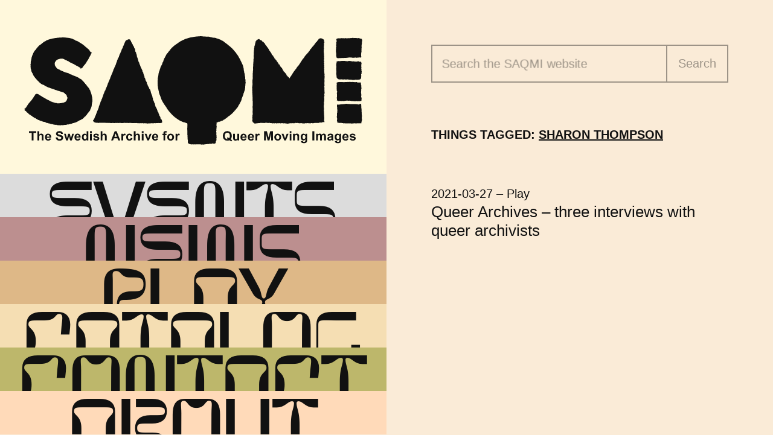

--- FILE ---
content_type: text/html; charset=UTF-8
request_url: https://saqmi.se/tag/sharon-thompson/
body_size: 8271
content:
<!doctype html>
<html
  class="Site"
  itemscope=""
  itemtype="http://schema.org/WebPage"
  lang="en"
  style="--page-color:var(--color-antiquewhite, #faebd7)"
  >
<head prefix="og: http://ogp.me/ns#">
  <script>document.documentElement.classList.add('has-js')</script>
  <meta charset="utf-8">
    <!-- <meta name="viewport" content="width=device-width, initial-scale=1"> -->
  <meta name='viewport' content='initial-scale=1, viewport-fit=cover'>
    <meta http-equiv="X-UA-Compatible" content="IE=edge">
  <link rel="preload" href="https://saqmi.se/app/themes/saqmi/assets/fonts/flux-medium.woff2" as="font" type="font/woff2">
<meta name='robots' content='index, follow, max-image-preview:large, max-snippet:-1, max-video-preview:-1' />

	<!-- This site is optimized with the Yoast SEO plugin v19.10 - https://yoast.com/wordpress/plugins/seo/ -->
	<title>&quot;Sharon Thompson&quot; Archive - SAQMI</title>
	<meta name="description" content="SAQMI archive tagged with: &quot;Sharon Thompson&quot;." />
	<link rel="canonical" href="https://saqmi.se/tag/sharon-thompson/" />
	<meta property="og:locale" content="sv_SE" />
	<meta property="og:type" content="article" />
	<meta property="og:title" content="&quot;Sharon Thompson&quot; Archive - SAQMI" />
	<meta property="og:description" content="SAQMI archive tagged with: &quot;Sharon Thompson&quot;." />
	<meta property="og:url" content="https://saqmi.se/tag/sharon-thompson/" />
	<meta property="og:site_name" content="SAQMI" />
	<meta name="twitter:card" content="summary_large_image" />
	<script type="application/ld+json" class="yoast-schema-graph">{"@context":"https://schema.org","@graph":[{"@type":"CollectionPage","@id":"https://saqmi.se/tag/sharon-thompson/","url":"https://saqmi.se/tag/sharon-thompson/","name":"\"Sharon Thompson\" Archive - SAQMI","isPartOf":{"@id":"https://saqmi.se/#website"},"description":"SAQMI archive tagged with: \"Sharon Thompson\".","breadcrumb":{"@id":"https://saqmi.se/tag/sharon-thompson/#breadcrumb"},"inLanguage":"en-US"},{"@type":"BreadcrumbList","@id":"https://saqmi.se/tag/sharon-thompson/#breadcrumb","itemListElement":[{"@type":"ListItem","position":1,"name":"Home","item":"https://saqmi.se/"},{"@type":"ListItem","position":2,"name":"Sharon Thompson"}]},{"@type":"WebSite","@id":"https://saqmi.se/#website","url":"https://saqmi.se/","name":"SAQMI","description":"The Swedish Archive for Queer Moving Images","publisher":{"@id":"https://saqmi.se/#organization"},"potentialAction":[{"@type":"SearchAction","target":{"@type":"EntryPoint","urlTemplate":"https://saqmi.se/?s={search_term_string}"},"query-input":"required name=search_term_string"}],"inLanguage":"en-US"},{"@type":"Organization","@id":"https://saqmi.se/#organization","name":"SAQMI","url":"https://saqmi.se/","logo":{"@type":"ImageObject","inLanguage":"en-US","@id":"https://saqmi.se/#/schema/logo/image/","url":"https://saqmi.se/app/uploads/2020/10/logo-128.png","contentUrl":"https://saqmi.se/app/uploads/2020/10/logo-128.png","width":128,"height":128,"caption":"SAQMI"},"image":{"@id":"https://saqmi.se/#/schema/logo/image/"},"sameAs":["https://www.instagram.com/saqmi_/","https://www.facebook.com/TheSwedishArchiveforQueerMovingImages/"]}]}</script>
	<!-- / Yoast SEO plugin. -->


<meta property="og:image" content="https://saqmi.se/app/uploads/2021/03/saqmi-play-queer-archives-1.jpg">
<meta property="og:image:width" content="1100">
<meta property="og:image:height" content="666">
<meta property="og:image:alt" content="durbahn_Dagmar_Brunow">
<meta property="og:image" content="https://saqmi.se/app/uploads/2021/03/saqmi-play-queer-archives-2.jpg">
<meta property="og:image:width" content="1100">
<meta property="og:image:height" content="792">
<meta property="og:image:alt" content="Dagmar Brunow">
<meta property="og:image" content="https://saqmi.se/app/uploads/2021/03/saqmi-play-queer-archives-3-e1616713274376.jpg">
<meta property="og:image:width" content="1100">
<meta property="og:image:height" content="801">
<meta property="og:image:alt" content="Sharon Thompson">
<meta property="og:image" content="https://saqmi.se/app/uploads/2021/03/saqmi-play-queer-archives-4.jpg">
<meta property="og:image:width" content="1100">
<meta property="og:image:height" content="647">
<meta property="og:image:alt" content="Anna_Linder_Dagmar_Brunow">
<meta property="og:image" content="https://saqmi.se/app/uploads/2021/03/saqmi-play-queer-archives-5.jpg">
<meta property="og:image:width" content="1100">
<meta property="og:image:height" content="666">
<meta property="og:image:alt" content="Jenni_Olson_Dagmar_Brunow">
<meta property="og:image" content="https://saqmi.se/app/uploads/2021/03/amia-mask-kopia-1800x1492.jpg">
<meta property="og:image:width" content="1800">
<meta property="og:image:height" content="1492">
<meta property="og:image:alt" content="Sharon Thompson">
<meta property="og:image" content="https://saqmi.se/app/uploads/2021/03/lhmp-parlor-screening-2015.jpg">
<meta property="og:image:width" content="640">
<meta property="og:image:height" content="640">
<meta property="og:image:alt" content="Lesbian Home Movie Project">
<meta property="og:image" content="https://saqmi.se/app/uploads/2021/03/jenni-olson-2015-horizontal-headshot-kopia.jpg">
<meta property="og:image:width" content="1100">
<meta property="og:image:height" content="661">
<meta property="og:image:alt" content="Jenni Olson">
<meta property="og:image" content="https://saqmi.se/app/uploads/2021/03/1saqmi-space-anna-linder-dsc3253.jpg">
<meta property="og:image:width" content="1065">
<meta property="og:image:height" content="586">
<meta property="og:image:alt" content="Anna_Linder_SAQMI_space">
<meta property="og:image" content="https://saqmi.se/app/uploads/2021/03/bildwechsel.jpg">
<meta property="og:image:width" content="1095">
<meta property="og:image:height" content="664">
<meta property="og:image:alt" content="Bildwechsel">
<meta property="og:image" content="https://saqmi.se/app/uploads/2021/03/bildwechsel-1.jpg">
<meta property="og:image:width" content="1100">
<meta property="og:image:height" content="674">
<meta property="og:image:alt" content="Bildwechsel">
<link rel='stylesheet' id='SAQMI-css' href='https://saqmi.se/app/themes/saqmi/assets/css/style.css?ver=1.1.35' type='text/css' media='all' />

<link rel="alternate" type="application/rss+xml" title="Podcast RSS feed" href="https://saqmi.se/feed/play-feed" />

<link rel="apple-touch-icon" sizes="180x180" href="https://saqmi.se/app/themes/saqmi/assets/favicons/apple-touch-icon.png">
<link rel="icon" type="image/png" sizes="32x32" href="https://saqmi.se/app/themes/saqmi/assets/favicons/favicon-32x32.png">
<link rel="icon" type="image/png" sizes="16x16" href="https://saqmi.se/app/themes/saqmi/assets/favicons/favicon-16x16.png">
<link rel="manifest" href="https://saqmi.se/app/themes/saqmi/assets/favicons/site.webmanifest">
<link rel="mask-icon" href="https://saqmi.se/app/themes/saqmi/assets/favicons/safari-pinned-tab.svg" color="#333333">
<link rel="shortcut icon" href="https://saqmi.se/app/themes/saqmi/assets/favicons/favicon.ico">
<meta name="msapplication-TileColor" content="#fff8dc">
<meta name="msapplication-config" content="https://saqmi.se/app/themes/saqmi/assets/favicons/browserconfig.xml">
<link rel="preconnect" href="https://www.youtube.com">
<link rel="preconnect" href="https://i.ytimg.com">
<link rel="preconnect" href="https://player.vimeo.com">
<link rel="preconnect" href="https://f.vimeocdn.com">
<link rel="preconnect" href="https://noembed.com">
<link rel="preconnect" href="https://www.google.com">
</head>
<body class="Site-body">

  <a class="Site-skipToContent u-hiddenVisually js-skipToContent" href="#content" data-class="u-hiddenVisually" data-barba-prevent="self">Skip to content</a>

  

  
  <div class="Container" data-barba="wrapper" data-controller="transition">

    
    <header class="Container-item Container-item--nav u-scrollBar" data-controller="menu" data-openonload="" id="main-menu">
      <div class="Container-itemInner">
        <div class="Header Header--tight">
          <a class="Header-logo js-logo" href="/">
            <img class="Header-logoSymbol js-logoSvg" src="https://saqmi.se/app/themes/saqmi/assets/images/logo-text.svg" alt="">
            <p class="Header-title u-hiddenVisually">SAQMI</p>
            <p class="Header-subtitle u-hiddenVisually">Swedish Archive for Queer Moving Images</p>
          </a>
          <nav class="Navigation" role="navigation" aria-label="Main Navigation">
            <ul class="Navigation-list Navigation-list--6 js-navList">
<li class="Navigation-item js-navItem" style="--page-color:#dcdcdc"><a class="Navigation-link js-navLink " href="https://saqmi.se/events/">Events</a></li>
<li class="Navigation-item js-navItem" style="--page-color:#bc8f8f"><a class="Navigation-link js-navLink " href="https://saqmi.se/news/">News</a></li>
<li class="Navigation-item js-navItem" style="--page-color:var(--color-burlywood)"><a class="Navigation-link js-navLink " href="https://saqmi.se/play/">Play</a></li>
<li class="Navigation-item js-navItem" style="--page-color:var(--color-wheat)"><a class="Navigation-link js-navLink " href="https://saqmi.se/catalog/">Catalog</a></li>
<li class="Navigation-item js-navItem" style="--page-color:#bdb76b"><a class="Navigation-link js-navLink " href="https://saqmi.se/contact/">Contact</a></li>
<li class="Navigation-item js-navItem" style="--page-color:#ffdab9"><a class="Navigation-link js-navLink " href="https://saqmi.se/">About</a></li>
</ul>          </nav>
                  </div>
      </div>
    </header>

    <button class="NavToggle Button u-noJsHide js-navToggle" type="button" aria-label="Toggle menu" aria-controls="main-menu" aria-expanded="true">
      <svg class="NavToggle-symbol" aria-hidden="true"><use xlink:href="#symbol-menu"></use></svg>
    </button>

    <a name="content" id="content" class="u-hiddenVisually" data-barba-prevent="self">Main content begins here</a>
    <main class="Container-item Container-item--content Container-item--page" data-type="page" data-barba="container" style="--page-color:var(--color-antiquewhite, #faebd7)" data-slug="post_tag_sharon-thompson">
      <div class="Container-itemInner" data-controller="media">


<div class="Grid">
  <div class="Grid-item">
    <div class="Grid-itemInner u-scrollBar js-saveScroll" data-slug="post_tag_sharon-thompson">

      <div class="Section">
        <form class="Form Form--search" data-controller="form" data-search="true" role="search" method="get" action="https://saqmi.se/">
  <div class="Form-item">
    <div class="Form-wrap">
      <input
        class="Form-input Form-input--text"
        type="search"
        value=""
        name="s"
        id="s"
        data-required=""
        required=""
        enterkeyhint="search"
      >
      <label class="Form-label" for="s">Search the <span class="u-hideSmall">SAQMI</span> website</label>
      <button class="Form-button Button Button--border js-formButton" type="submit">Search</button>
    </div>
  </div>
</form>
      </div>

      
            <div class="Section">
        <div class="Section-header">
          <h1 class="Section-headerTitle">
            Things tagged: <span style="text-decoration:underline;">Sharon Thompson</span>
          </h1>
        </div>
      </div>
      
      <div class="Section">
              <article class="Entry">
          <div class="Entry-header">
            <h2 class="Entry-title">
              <a class="Entry-link" href="https://saqmi.se/play/queer-archives-three-interviews-with-queer-archivists/">
                Queer Archives &#8211; three interviews with queer archivists              </a>
            </h2>
            <p class="Entry-meta">
                              <time datetime="2021-03-27">2021-03-27</time>
              
               – <span>Play</span>            </p>
          </div>
        </article>
            </div>

    </div>
  </div>
</div>

    </div>   </main> </div> 
<div class="Dialog u-printHide u-noJsHide" id="share-dialog" aria-labelledby="dialog-title" role="dialog" tabindex="-1" data-controller="dialog">
  <div class="Dialog-box js-dialogBox" role="document">
    <div class="Dialog-boxInner">
      <header class="Dialog-head">
        <h2 class="Dialog-title" id="dialog-title" tabindex="-1">Share page</h2>
        <button class="Dialog-close Button js-dialogToggle" data-target="#share-dialog" aria-label="Close dialog">
          <span class="Dialog-closeInner">
            <svg class="Dialog-closeSymbol Button-symbol" width="36px" height="38px" aria-hidden="true"><use href="#symbol-close"></use></svg>
          </span>
        </button>
      </header>
      <div class="Dialog-body" tabindex="0" role="region" aria-labelledby="dialog-title">
        <div class="Share">
          <div class="Share-grid">
            <div class="Share-gridItem">
              <a class="Share-button Button js-dialogFacebook" href="https://www.facebook.com/sharer/sharer.php?u=https://saqmi.se/play/queer-archives-three-interviews-with-queer-archivists/" onclick="window.open(this.href,'targetWindow','toolbar=no,location=0,status=no,menubar=no,scrollbars=yes,resizable=yes,width=550,height=420,top=Math.round((window.innerHeight / 2) - (420 / 2))'),left=Math.round((window.innerWidth / 2) - (550 / 1)); return false;" target="_blank" rel="noopener">
                <svg class="Share-buttonSymbol" width="20" height="20" aria-hidden="true"><use href="#symbol-facebook"></use></svg>
                <span class="u-hiddenVisually">Share with </span>
                <span class="Share-buttonText">Facebook</span>
              </a>
            </div>
            <div class="Share-gridItem">
              <a class="Share-button Button js-dialogEmail" href="mailto:?body=SAQMI%20–%20Queer%20Archives%20&#8211;%20three%20interviews%20with%20queer%20archivists%0D%0A%0D%0Ahttps://saqmi.se/play/queer-archives-three-interviews-with-queer-archivists/" target="_blank" rel="noopener">
                <svg class="Share-buttonSymbol" width="20" height="20" aria-hidden="true"><use href="#symbol-email"></use></svg>
                <span class="u-hiddenVisually">Share with </span>
                <span class="Share-buttonText">Email</span>
              </a>
            </div>
            <div class="Share-gridItem js-share">
              <button class="Share-button Button js-dialogShare" data-title="SAQMI%20–%20Queer%20Archives%20&#8211;%20three%20interviews%20with%20queer%20archivists" data-url="https://saqmi.se/play/queer-archives-three-interviews-with-queer-archivists/" aria-labelledby="share-more-text">
                <svg class="Share-buttonSymbol" width="20" height="20" aria-hidden="true"><use href="#symbol-share"></use></svg>
                <span class="Share-buttonText" id="share-more-text">More</span>
              </button>
            </div>
          </div>
          <div class="Share-link">
            <div class="Share-linkUrl">
              <label class="u-hiddenVisually" for="copy-link">Page url</label>
              <input class="Share-text js-dialogUrl" id="copy-link" readonly value="https://saqmi.se/play/queer-archives-three-interviews-with-queer-archivists/">
            </div>
            <button class="Share-linkButton Button js-copy" data-target="#copy-link">Copy Link</button>
          </div>
        </div>
      </div>
    </div>
  </div>
</div>

<script type='text/javascript' id='SAQMI-js-extra'>
/* <![CDATA[ */
var ajax_url = {"url":"https:\/\/saqmi.se\/wp\/wp-admin\/admin-ajax.php"};
/* ]]> */
</script>
<script type='text/javascript' src='https://saqmi.se/app/themes/saqmi/assets/javascript/app.js?ver=1.1.35' id='SAQMI-js'></script>

<div class="u-hiddenVisually">
  <svg version="1.1" xmlns="http://www.w3.org/2000/svg" xmlns:xlink="http://www.w3.org/1999/xlink">
    <defs>
      <symbol id="symbol-menu" viewBox="0 0 51 16">
        <path fill="currentColor" d="M1.3 1l.2-.2h.3V.5l.5.1.1.1H4l.4.1s.1.1.2 0l.2.1h1.9L7 1H9l.1.1h.5l.5.1v-.1h.1c.2.1.3.2.5.1H11.3s0-.1.2 0h.4l.2.2h.1v.3c-.2.3-.2.4 0 .6v1.5l.1.2v.2H12l.1.5V7.5v1.7l.1.2v.4l.1.1V12l.1.1v2.7l-.3.5-.2.1h-.2-.3c-.2 0-.4 0-.7.2l-.8-.1h-.3l-.2.1H9l-.1.1H7.7s-.1-.1-.2 0l-.7-.1h-.5l-.2-.1h-.9c-.2 0-.3.1-.4 0h-.9-.8l-.4-.2V15h-.3l-.2.3H2c-.1.2-.3 0-.5 0l-.2-.2V15l-.2-.4v-.8-.6-.1-.1c0-.3-.2-.7 0-1v-.1l-.1-.2v-.4l.1-.5V10 9H.8v-.3-.2V8v-.4-.1l-.1-.3.1-.1V7v-.3l-.1-.3v-.2-.5l.1-.3H.8V5v-.2V4l.1-.6v-.3-.5-.4l.3-.7V1M39.2 3.2l.3-.3v-.4l-.1-.2v-.5h-.2v-.6l.2-.2H41.2c.1 0 .2 0 .3-.2H43.3c.1 0 .1-.1.2 0h.4l.3-.1h.4l.1.1.1-.1h1.5s.2-.2.3-.1h2.5l.1.1h.5l.1.1c.3 0 .5 0 .8.2V2v2.5l-.1.3.2.2c-.1.3 0 .5 0 .8V8.5v.8c-.1 0 0 .1 0 .2v.7l-.1.2V11.2l-.1.6v.4c-.2 0-.1.2-.1.3l-.2.3.2.1v.8c-.2 0 0 .1 0 .2l-.1.3v.4l-.2.1h-.5l-.3.3H49l-.3-.1s-.2-.1-.4 0h-1l-.3.1h-.2-.2-.2-.5l-.2-.1H44.4v-.1h-.7l-.6-.1H42.3l-.4.1h-.6l-.5.1h-1.2V14v-.3-.4l-.1-.3v-.4c-.1 0 0-.1 0-.2l-.1-.2s.1 0 0-.2V12v-.4c-.1 0 0-.1 0-.2l-.1-.4-.1-.8v-1V9v-.2-.3-.6-.2-2l.1-.5V5v-.7V4v-.4-.4M26.8 15.1l-.2-.4h-.1l-.1-.7v-.3-.4-.3-.3-.4-.4-.4-.5-.7-.3-.7V9v-.3c-.1 0 0-.2 0-.2v-1-.4c-.1-.1 0-.3 0-.4v-.4V6v-.4-.4V5v-.7V4 4v-.4l.3-.3V3 2v-.7l.2-.3.2.2.4-.1h.5l.6-.1h.8c0-.2.1 0 .2 0l.3-.1H30.5c.2.2.4.2.6.1h1.1v.1h.3l.3-.1h1c.1-.1.3 0 .4 0 0 0 .3-.1.4 0h.8l.4-.2h1.4l.3.2v.5l.1.5V6.2l-.1.6c0 .2-.1.3 0 .4l-.1.4v1.1l-.1.2v.9l.1.5v.3l.1.3v.6c-.1.1 0 .3 0 .4V12.7h-.1v.1h.1v1.7l-.3.3v.3l-.8-.1h-.2H35.3c-.1 0-.2-.1-.4 0h-.3-.2-.2H33v.1l-.5-.2h-.7v.2H30v.1h-2.2V15a1 1 0 00-.6 0h-.5M14.4 8.8v-.1V8 8 7.3v-.5l.1-.6V6v-.2-.3c-.1-.1.1-.3 0-.4l.1-.1v-.3-.6h.1v-.4l-.2-.3v-.2V3v-.1c0-.3 0-.5.3-.7 0-.3-.2-.6 0-1l.5-.1h.3l.3-.1H16.2l1 .1h2l.4-.1.2.1.3-.1c0-.1.1 0 .2 0 0-.1.1-.2.2-.1h1.2c.1.2.3.1.4.3H24.3l.1.2h.2l.3.3c.1 0 0 .2.2.3v.8l.1.5v.2s.1 0 0 .1v1.1c.2.1 0 .3.1.5v1.7c-.2.3-.1.7-.1 1v.5l-.1.5v1.6a1 1 0 000 .6v1.1H25v1.1c.2.3 0 .6 0 .9l-.2.3-.4.5h-.2l-.2.3h-.8l-.6.1h-.5l-.5.1h-.4-.8H19h-.2-.2-.3-.9c-.1 0-.2.2-.4 0h-.2H15.5l-.1-.2h-.7l-.1-.1v-.3l-.2-.5V14v-.4-.2V12s-.2-.2-.1-.3v-1.5-.7l.1-.2V9v-.3"></path>
      </symbol>

      <symbol id="symbol-arrow-left" viewBox="0 0 52 38">
        <path fill="currentColor" d="M0.000155,19.00002 C0.000155,19.46282 0.280055,20.07732 0.564055,20.37552 L16.563755,37.37582 C17.310755,38.14812 18.520955,38.23762 19.391855,37.45382 C20.170455,36.75312 20.189855,35.38652 19.469855,34.62562 L6.626355,21.00042 L49.999845,21.00042 C51.104445,21.00042 51.999845,20.10502 51.999845,19.00042 C51.999845,17.89582 51.104445,17.00032 49.999845,17.00032 L6.626355,17.00032 L19.469855,3.37512 C20.189755,2.61432 20.138655,1.28132 19.391855,0.54702 C18.603355,-0.22818 17.299355,-0.15918 16.563755,0.62502 L0.564055,17.62522 C0.093955,18.08632 0.008055,18.53042 0.000155,19.00002 L0.000155,19.00002 Z"></path>
      </symbol>

      <symbol id="plyr-airplay" viewBox="0 0 64 64">
        <defs>
          <path id="a" d="M43.3 47.8a.7.7 0 01-.5 1.2H21.2c-.6 0-1-.7-.5-1.2l10.7-12.3a.8.8 0 011.2 0l10.7 12.3z"></path>
        </defs>
        <clipPath id="b"><use href="#a" overflow="visible"></use></clipPath>
        <g clip-path="url(#b)">
          <defs>
            <path id="c" d="M0 0h64v64H0z"></path>
          </defs>
          <clipPath id="d"><use href="#c" overflow="visible"></use></clipPath>
          <path clip-path="url(#d)" d="M15.5 30.2h33V54h-33z"></path>
        </g>
        <defs>
          <path id="e" d="M32 25a6 6 0 00-3.6 10.8v.2l-.9 1-.2.2a.2.2 0 01-.3 0l-.3-.2a8 8 0 1110.6 0l-.3.3a.2.2 0 01-.3 0 2.5 2.5 0 01-.2-.3l-.9-1v-.3A6 6 0 0038 31a6 6 0 00-6-6zm0-5a11 11 0 00-7 19.5h.1v.3l-.1.2-1 1a.2.2 0 01-.2 0h-.1a13 13 0 1116.6 0l-.1.1a.2.2 0 01-.2 0 .6.6 0 01-.1-.1l-.9-1-.1-.2a.2.2 0 010-.2l.1-.2A11 11 0 0032 20zM21.8 43.3v.3a90.6 90.6 0 01-1 1.2.2.2 0 01-.3 0A18 18 0 0114 31a18 18 0 1129.5 13.9.2.2 0 01-.3 0l-1-1.3a.2.2 0 010-.2 16 16 0 10-20.4 0z"></path>
        </defs>
        <clipPath id="f"><use href="#e" overflow="visible"></use></clipPath>
        <g clip-path="url(#f)">
          <defs>
            <path id="g" d="M0 0h64v64H0z"></path>
          </defs>
          <clipPath id="h"><use href="#g" overflow="visible"></use></clipPath>
          <path clip-path="url(#h)" d="M9 8h46v42H9z"></path>
        </g>
      </symbol>

      <symbol id="symbol-close" viewBox="0 0 36 38">
        <g stroke="none" stroke-width="1" fill="currentColor">
          <path d="M16.564055,20.37552 L32.563755,37.37582 C33.310755,38.14812 34.520955,38.23762 35.391855,37.45382 C36.170455,36.75312 36.189855,35.38652 35.469855,34.62562 L21.0914307,18.9999958 L35.469855,3.37512 C36.189755,2.61432 36.138655,1.28132 35.391855,0.54702 C34.603355,-0.22818 33.299355,-0.15918 32.563755,0.62502 L16.564055,17.62522 C16.093955,18.08632 16.008055,18.53042 16.000155,19.00002 C16.000155,19.46282 16.280055,20.07732 16.564055,20.37552 Z"></path>
          <path d="M0.5639,20.3755724 L16.5636,37.3758724 C17.3106,38.1481724 18.5208,38.2376724 19.3917,37.4538724 C20.1703,36.7531724 20.1897,35.3865724 19.4697,34.6256724 L5.09127566,19.0000483 L19.4697,3.37517243 C20.1896,2.61437243 20.1385,1.28137243 19.3917,0.547072434 C18.6032,-0.228127566 17.2992,-0.159127566 16.5636,0.625072434 L0.5639,17.6252724 C0.0938,18.0863724 0.0079,18.5304724 3.55271368e-15,19.0000724 C3.55271368e-15,19.4628724 0.2799,20.0773724 0.5639,20.3755724 Z" transform="translate(9.996634, 19.000048) rotate(-180.000000) translate(-9.996634, -19.000048)"></path>
        </g>
      </symbol>

      <symbol id="symbol-facebook" viewBox="0 0 24 24">
        <path fill="currentColor" stroke="currentColor" stroke-width="2" stroke-linecap="round" stroke-linejoin="round" d="M18 2h-3a5 5 0 0 0-5 5v3H7v4h3v8h4v-8h3l1-4h-4V7a1 1 0 0 1 1-1h3z"></path>
      </symbol>

      <symbol id="symbol-email" viewBox="0 0 24 24">
        <g fill="transparent" stroke="currentColor" stroke-width="2" stroke-linecap="round" stroke-linejoin="round">
          <path d="M4 4h16c1.1 0 2 .9 2 2v12c0 1.1-.9 2-2 2H4c-1.1 0-2-.9-2-2V6c0-1.1.9-2 2-2z"></path>
          <polyline points="22,6 12,13 2,6"></polyline>
        </g>
      </symbol>

      <symbol id="symbol-share" viewBox="0 0 48 48">
        <g fill="currentColor">
          <path d="M44 44V28c0-1.1.9-2 2-2a2 2 0 012 2v18a2 2 0 01-2 2H2a2 2 0 01-2-2V2C0 .9.9 0 2 0h18a2 2 0 012 2 2 2 0 01-2 2H4v40h40z"></path>
          <path d="M44 6.8L18.3 32.6a2 2 0 11-2.9-2.9L41.2 4H34a2 2 0 010-4h12a2 2 0 012 2v12a2 2 0 01-4 0V6.8z"></path>
        </g>
      </symbol>

      <symbol id="plyr-play" viewBox="0 0 261 216">
        <path fill="currentColor" fill-rule="evenodd" d="M241 125l-1 1h-1l-1 1-1 1h-2l-1 1h-1l-1 1-1 1-3 1-2-1-1 1h-1l-4 2-4 1-2 1h-2l-1 1h-5l-1 1-3 1-1 1h-5v1l-4 1h-1l-1 1-1 1h-2l-3 2-1-1-2 2-3 1h-3l-1 2v-1l-1 1h-1l-1 1-3 1-5 2h-3v2l-5 1-2 1h-2l-1 1h-1l-4 2h-2l-1-1v1l-3 2h-2l-3 1h-1l-2 2h-2c-1 1-1 2-3 2h-3l-1 1-3 1-1 1-2 1-4 2-2 1h-2l-2 2-2 1-2 1-2 1-6 1-3 1h-2l-1 2h-1l-4 1h-2l-4 1v1l-4-1-1 1-1 2h-2c-2 2-3 2-4 1l-2 2-4 1h-1l-2 1-2 1h-2l-1 1h-1v1l-1-1-1 1-3 2-1 1h-3l-3 1-1 1h-1l-1 1-1 1h-2l-3 1-1 1-1 1h-1l-1-1-1 1-1 1-1 1h-1l-3 1h-2l-1 1-3 3h-1l-1 1-2-1v1H4l-2-2v-18l-1-1v-2l1-1-1-5v-13l-1-4 1-1-1-1c1-1 2-1 1-2v-10l1-1-1-1v-11h1l-1-1v-3l1-2H1l1-2v-6c-1 0-1 0 0 0V37l1-1v-2l-1-1v-4l1-4-1-3v-9l1-3V7l1-1 1-1V4l2-1 1-2 3 1h1l2 2h1l2 2V5l2 1 2 1h1l2 1v1h3l2 1 4 2h1l1 1 2 1h1l3 1h1l3 2h1l3 1h1l4 2h1l4 1 4 2h2l3 1 2 1 3 2h2l2 2h1l1 1 1-1 7 3h1l3 1 3 2h1l3 1 2 1 2 1h1v1h2l1 1 5 2h1l3 2 3 1 1 1c1-1 2 0 3 1v-1 1h3l1 1 3 1 1 1h2l1 1 3 2h1l2 1h2l1 1h1l1 1h2l2 1 2 1h1l2 1 2 1 1 1h1l3 1h2v1h2l1 1h1l1 1h1l2 1 2 1h3l1 2c1 0 3 0 4 2h3l4 2 4 1 2 1h1l1 1h1l4 1v1l3 1 2 2h3l3 1 1 1h1l1 1 3 1h1l5 3 4 1 3 1 1 1 2 1 2 1 3 1 1 1v-1l4 2 1 1 2 1 2 1h3l1 1h1l3 2h1l1 1v4l1 1 1 1v2l1 1-1 3v1l-2 1h-1l-1 1-1 1h-2l-2 1-2 2h-3c-1 2-3 3-5 3"></path>
      </symbol>

      <symbol id="plyr-pause" viewBox="0 0 261 216">
        <path fill="currentColor" fill-rule="evenodd" d="M100 2l1 1v2h1l-1 2v7l-1 2v11c-1 0 0 0 0 0v7l-1 2v12l-1 1v1h-4l-2-1h-1l-1 1h-4l-1-1-2 1h-9v-1h-9v1h-8l-1 1h-3l-1-1h-1v1l-2-1-2 1h-8l-2-1-1-1V37l-1-1v-7l1-3-1-2 1-1V10l1-1 1-1-1-1h-1l1-2-1-2 1-1h1l2-1h22l1 1V1h7l1-1h1v1h1l2-1h4l1 1V0h3c0 1 0 0 0 0h4l2 1h6l3 1h2M90 166l1 2h2l1-1h2l1-1h2l1 1v11l1 3v6h-1l1 1v1l-1 1 1 1v6l1 1-1 2v4l1 2v1h-1 1l-1 2v3h-1v3h-5c0 1 0 1 0 0h-3l-2 1h-6l-2-1v1H66v-1H51l-2-1h-9l-1-1v-2l-1-1 1-1-1-1 1-1v-4l-1-1v-7l1-1h-1 1v-8l1-3h-1v-8l-1-2 1-3v-2h6l2-1h7l2-1h23l3 1h6l2-1m-52-53l1-1 1-1v1l2-1h47l1 1h9l1 1-1 1v4l1 3v12l-1 1v3l1 1-1 2 1 2v2l-1 2v2l1 1v1l1 2v1l-1 3v3h-9l-1 1-1-1h-4l-1 1h-1l-2-1h-7l-2-1H61l-2 1v-1l-2 1h-9v-1 1h-8l-1-1-1-1v-20l1-1v-2h-1v-7h-1l1-3-1-2h1l-1-1v-3l1-1-1-2 1-2m27-54h9l3 1h3l1-1 1 1h9l1-1 3 2h4l1 2v4l-1 4 1 2v11c1 0 0 0 0 0l1 2-1 2v3l-1 1v10h-1v1l-1 1-1 1-4 1H70l-2-1H42l-1-1-2-2v-1l-2-1v-8l-1-2 1-2h-1l1-1v-2l-1-1v-7l1-1-1-2h1v-2l-1-2 1-1v-2l-1-1 1-2v-4h2l2-1h10l1-1 7 1h6M224 2l1 1v2h1l-1 2v7l-1 2v11c-1 0 0 0 0 0v7l-1 2v12l-1 1v1h-4l-1-1h-2l-1 1h-4v-1l-3 1h-8l-1-1h-8l-1 1h-7l-2 1h-2l-1-1h-1v1l-2-1-2 1h-8l-2-1-1-1V37l-1-1v-7l1-3-1-2 1-1V10l1-1 1-1-1-1h-1l1-2-1-2 1-1h1l2-1h21l1 1 1-1h6l1-1h1l1 1h1l1-1h4l1 1 1-1h6l2 1h6l3 1h2m-10 164l1 2h2l1-1h2l1-1h2l1 1-1 2 1 1v8l1 3v6h-1l1 1v1l-1 1 1 1v13l1 2v1h-1v5h-1v3h-7l-3 1h-6l-1-1-1 1h-15l-1-1h-15l-1-1h-9l-1-1v-2l-1-1v-2l1-1v-4l-1-1v-7l1-1h-1 1v-8l1-3h-1v-8l-1-2 1-3v-2h6l2-1h7l2-1h10c0 1 0 0 0 0h12l3 1h6l2-1m-51-53l1-1 1-1v1l2-1h46l1 1h9l1 1-1 1v4l1 3v12l-1 1v3l1 1-1 2 1 2v2l-1 2v2l1 1v1l1 2v1l-1 3v3h-9l-1 1-1-1h-3l-2 1h-1l-2-1h-6l-2-1h-12l-2 1v-1l-1 1h-9v-1 1h-8l-1-1-1-1v-20l1-1v-2h-1v-7h-1l1-3-1-2h1l-1-1v-3l1-1-1-2 1-2m27-54h9l2 1h3l2-1 1 1h8l1-1 3 2h4l1 2v4l-1 4 1 2v11c1 0 0 0 0 0l1 2-1 2v3l-1 1v10h-1v1l-1 1-1 1-4 1h-22l-2-1h-25l-1-1-2-2-1-1-1-1v-8l-1-2 1-2h-1l1-1v-2l-1-1v-7l1-1-1-2h1v-2l-1-2 1-1v-2l-1-1 1-2v-4h2l2-1h10l1-1 6 1h7"></path>
      </symbol>

      <symbol id="plyr-volume" viewBox="0 0 18 18">
        <g fill="currentColor">
          <path d="M15.6 3.3c-.4-.4-1-.4-1.4 0-.4.4-.4 1 0 1.4C15.4 5.9 16 7.4 16 9c0 1.6-.6 3.1-1.8 4.3-.4.4-.4 1 0 1.4.2.2.5.3.7.3.3 0 .5-.1.7-.3C17.1 13.2 18 11.2 18 9s-.9-4.2-2.4-5.7z"></path>
          <path d="M11.282 5.282a.909.909 0 000 1.316c.735.735.995 1.458.995 2.402 0 .936-.425 1.917-.995 2.487a.909.909 0 000 1.316c.145.145.636.262 1.018.156a.725.725 0 00.298-.156C13.773 11.733 14.13 10.16 14.13 9c0-.17-.002-.34-.011-.51-.053-.992-.319-2.005-1.522-3.208a.909.909 0 00-1.316 0zm-7.496.726H.714C.286 6.008 0 6.31 0 6.76v4.512c0 .452.286.752.714.752h3.072l4.071 3.858c.5.3 1.143 0 1.143-.602V2.752c0-.601-.643-.977-1.143-.601L3.786 6.008z"></path>
        </g>
      </symbol>

      <symbol id="plyr-muted" viewBox="0 0 18 18">
        <path fill="currentColor" d="M12.4 12.5l2.1-2.1 2.1 2.1 1.4-1.4L15.9 9 18 6.9l-1.4-1.4-2.1 2.1-2.1-2.1L11 6.9 13.1 9 11 11.1zM3.786 6.008H.714C.286 6.008 0 6.31 0 6.76v4.512c0 .452.286.752.714.752h3.072l4.071 3.858c.5.3 1.143 0 1.143-.602V2.752c0-.601-.643-.977-1.143-.601L3.786 6.008z"></path>
      </symbol>

      <symbol id="plyr-captions-on" viewBox="0 0 18 18">
        <path fill="currentColor" fill-rule="evenodd" d="M1 1c-.6 0-1 .4-1 1v11c0 .6.4 1 1 1h4.6l2.7 2.7c.2.2.4.3.7.3.3 0 .5-.1.7-.3l2.7-2.7H17c.6 0 1-.4 1-1V2c0-.6-.4-1-1-1H1zm4.52 10.15c1.99 0 3.01-1.32 3.28-2.41l-1.29-.39c-.19.66-.78 1.45-1.99 1.45-1.14 0-2.2-.83-2.2-2.34 0-1.61 1.12-2.37 2.18-2.37 1.23 0 1.78.75 1.95 1.43l1.3-.41C8.47 4.96 7.46 3.76 5.5 3.76c-1.9 0-3.61 1.44-3.61 3.7 0 2.26 1.65 3.69 3.63 3.69zm7.57 0c1.99 0 3.01-1.32 3.28-2.41l-1.29-.39c-.19.66-.78 1.45-1.99 1.45-1.14 0-2.2-.83-2.2-2.34 0-1.61 1.12-2.37 2.18-2.37 1.23 0 1.78.75 1.95 1.43l1.3-.41c-.28-1.15-1.29-2.35-3.25-2.35-1.9 0-3.61 1.44-3.61 3.7 0 2.26 1.65 3.69 3.63 3.69z"></path>
      </symbol>

      <symbol id="plyr-captions-off" viewBox="0 0 18 18">
        <path fill="currentColor" fill-rule="evenodd" fill-opacity=".5" d="M1 1c-.6 0-1 .4-1 1v11c0 .6.4 1 1 1h4.6l2.7 2.7c.2.2.4.3.7.3.3 0 .5-.1.7-.3l2.7-2.7H17c.6 0 1-.4 1-1V2c0-.6-.4-1-1-1H1zm4.52 10.15c1.99 0 3.01-1.32 3.28-2.41l-1.29-.39c-.19.66-.78 1.45-1.99 1.45-1.14 0-2.2-.83-2.2-2.34 0-1.61 1.12-2.37 2.18-2.37 1.23 0 1.78.75 1.95 1.43l1.3-.41C8.47 4.96 7.46 3.76 5.5 3.76c-1.9 0-3.61 1.44-3.61 3.7 0 2.26 1.65 3.69 3.63 3.69zm7.57 0c1.99 0 3.01-1.32 3.28-2.41l-1.29-.39c-.19.66-.78 1.45-1.99 1.45-1.14 0-2.2-.83-2.2-2.34 0-1.61 1.12-2.37 2.18-2.37 1.23 0 1.78.75 1.95 1.43l1.3-.41c-.28-1.15-1.29-2.35-3.25-2.35-1.9 0-3.61 1.44-3.61 3.7 0 2.26 1.65 3.69 3.63 3.69z"></path>
      </symbol>

      <symbol id="plyr-settings" viewBox="0 0 18 18">
        <path fill="currentColor" d="M16.135 7.784a2 2 0 01-1.23-2.969c.322-.536.225-.998-.094-1.316l-.31-.31c-.318-.318-.78-.415-1.316-.094a2 2 0 01-2.969-1.23C10.065 1.258 9.669 1 9.219 1h-.438c-.45 0-.845.258-.997.865a2 2 0 01-2.969 1.23c-.536-.322-.999-.225-1.317.093l-.31.31c-.318.318-.415.781-.093 1.317a2 2 0 01-1.23 2.969C1.26 7.935 1 8.33 1 8.781v.438c0 .45.258.845.865.997a2 2 0 011.23 2.969c-.322.536-.225.998.094 1.316l.31.31c.319.319.782.415 1.316.094a2 2 0 012.969 1.23c.151.607.547.865.997.865h.438c.45 0 .845-.258.997-.865a2 2 0 012.969-1.23c.535.321.997.225 1.316-.094l.31-.31c.318-.318.415-.781.094-1.316a2 2 0 011.23-2.969c.607-.151.865-.547.865-.997v-.438c0-.451-.26-.846-.865-.997zM9 12a3 3 0 110-6 3 3 0 010 6z"></path>
      </symbol>

      <symbol id="plyr-enter-fullscreen" viewBox="0 0 18 18">
        <path fill="currentColor" d="M10 3h3.6l-4 4L11 8.4l4-4V8h2V1h-7zM7 9.6l-4 4V10H1v7h7v-2H4.4l4-4z"></path>
      </symbol>

      <symbol id="plyr-exit-fullscreen" viewBox="0 0 18 18">
        <path fill="currentColor" d="M1 12h3.6l-4 4L2 17.4l4-4V17h2v-7H1zM16 .6l-4 4V1h-2v7h7V6h-3.6l4-4z"></path>
      </symbol>
    </defs>
  </svg>
</div>

</body>
</html>

<!-- Page supported by LiteSpeed Cache 5.3.3 on 2025-12-03 23:16:31 -->

--- FILE ---
content_type: text/css
request_url: https://saqmi.se/app/themes/saqmi/assets/css/style.css?ver=1.1.35
body_size: 13379
content:
@charset "UTF-8";:root{--color-cornsilk:#fff8dc;--color-peachpuff:#ffdab9;--color-burlywood:#deb887;--color-wheat:#f5deb3;--color-rosybrown:#bc8f8f;--color-tan:#d2b48c;--color-darkhaki:#bdb76b;--color-gainsboro:#dcdcdc;--color-darkgray:#a9a9a9;--color-antiquewhite:#faebd7;--color-silver:#c0c0c0;--color-dark:#111;--color-dark-rgb:17, 17, 17;--color-red:#fb573d;--text-sansserif:arial, sans-serif;--text-display:'Flux', var(--text-sansserif);--text-monospace:ui-monospace, 'Fira Mono', 'DejaVu Sans Mono', 'Menlo',
    'Consolas', 'Liberation Mono', 'Monaco', 'Lucida Console', monospace;--text-normal:400;--text-bold:600;--text-lineheight-sm:1.2;--text-lineheight-lg:1.325;--text-size:1rem;--text-size-lg:1.15rem;--site-width:75rem;--site-spacing-sm:1.25rem;--site-spacing-md:calc(var(--site-spacing-sm)*2);--site-spacing-lg:4.625rem;--scroll-bar-track:blue;--scroll-bar-piece:red;--scroll-bar-thumb:green;--page-color:var(--color-cornsilk);--page-transition-timing:400ms}@media (min-width:320px){:root{--text-size-lg:1.25rem}}@media (min-width:1200px){:root{--text-size:1.25rem;--text-size-lg:1.625rem}}@media (min-width:1800px){:root{--text-size:1.35rem;--text-size-lg:1.825rem}}@media (min-width:2600px){:root{--text-size:1.825rem;--text-size-lg:2.4rem}}@keyframes plyr-progress{to{background-position:25px 0;background-position:var(--plyr-progress-loading-size,25px)0}}@keyframes plyr-popup{0%{opacity:.5;transform:translateY(10px)}to{opacity:1;transform:translateY(0)}}@keyframes plyr-fade-in{0%{opacity:0}to{opacity:1}}.plyr{-moz-osx-font-smoothing:grayscale;-webkit-font-smoothing:antialiased;align-items:center;direction:ltr;display:flex;flex-direction:column;font-family:inherit;font-family:var(--plyr-font-family,inherit);font-feature-settings:"tnum";font-variant-numeric:tabular-nums;font-weight:400;font-weight:var(--plyr-font-weight-regular,400);line-height:1.7;line-height:var(--plyr-line-height,1.7);max-width:100%;min-width:200px;position:relative;text-shadow:none;transition:box-shadow .3s ease;z-index:0}.plyr audio,.plyr iframe,.plyr video{display:block;height:100%;width:100%}.plyr button{font:inherit;line-height:inherit;width:auto}.plyr:focus{outline:0}.plyr--full-ui{box-sizing:border-box}.plyr--full-ui *,.plyr--full-ui :after,.plyr--full-ui :before{box-sizing:inherit}.plyr--full-ui a,.plyr--full-ui button,.plyr--full-ui input,.plyr--full-ui label{touch-action:manipulation}.plyr__badge{background:#4a5464;background:var(--plyr-badge-background,#4a5464);border-radius:2px;border-radius:var(--plyr-badge-border-radius,2px);color:#fff;color:var(--plyr-badge-text-color,#fff);font-size:9px;font-size:var(--plyr-font-size-badge,9px);line-height:1;padding:3px 4px}.plyr--full-ui ::-webkit-media-text-track-container{display:none}.plyr__captions{animation:plyr-fade-in .3s ease;bottom:0;display:none;font-size:13px;font-size:var(--plyr-font-size-small,13px);left:0;padding:10px;padding:var(--plyr-control-spacing,10px);position:absolute;text-align:center;transition:transform .4s ease-in-out;width:100%}.plyr__captions span:empty{display:none}@media (min-width:480px){.plyr__captions{font-size:15px;font-size:var(--plyr-font-size-base,15px);padding:20px;padding:calc(var(--plyr-control-spacing, 10px)*2)}}@media (min-width:768px){.plyr__captions{font-size:18px;font-size:var(--plyr-font-size-large,18px)}}.plyr--captions-active .plyr__captions{display:block}.plyr:not(.plyr--hide-controls) .plyr__controls:not(:empty)~.plyr__captions{transform:translateY(-40px);transform:translateY(calc(var(--plyr-control-spacing, 10px)*-4))}.plyr__caption{background:#000c;background:var(--plyr-captions-background,#000c);border-radius:2px;-webkit-box-decoration-break:clone;box-decoration-break:clone;color:#fff;color:var(--plyr-captions-text-color,#fff);line-height:185%;padding:.2em .5em;white-space:pre-wrap}.plyr__caption div{display:inline}.plyr__control{background:#0000;border:0;border-radius:4px;border-radius:var(--plyr-control-radius,4px);color:inherit;cursor:pointer;flex-shrink:0;overflow:visible;padding:7px;padding:calc(var(--plyr-control-spacing, 10px)*.7);position:relative;transition:all .3s ease}.plyr__control svg{fill:currentColor;display:block;height:18px;height:var(--plyr-control-icon-size,18px);pointer-events:none;width:18px;width:var(--plyr-control-icon-size,18px)}.plyr__control:focus{outline:0}.plyr__control:focus-visible{outline:2px dashed #00b2ff;outline:2px dashed var(--plyr-focus-visible-color,var(--plyr-color-main,var(--plyr-color-main,#00b2ff)));outline-offset:2px}a.plyr__control{-webkit-text-decoration:none;text-decoration:none}.plyr__control.plyr__control--pressed .icon--not-pressed,.plyr__control.plyr__control--pressed .label--not-pressed,.plyr__control:not(.plyr__control--pressed) .icon--pressed,.plyr__control:not(.plyr__control--pressed) .label--pressed,a.plyr__control:after,a.plyr__control:before{display:none}.plyr--full-ui ::-webkit-media-controls{display:none}.plyr__controls{align-items:center;display:flex;justify-content:flex-end;text-align:center}.plyr__controls .plyr__progress__container{flex:1;min-width:0}.plyr__controls .plyr__controls__item{margin-left:2.5px;margin-left:calc(var(--plyr-control-spacing, 10px)/4)}.plyr__controls .plyr__controls__item:first-child{margin-left:0;margin-right:auto}.plyr__controls .plyr__controls__item.plyr__progress__container{padding-left:2.5px;padding-left:calc(var(--plyr-control-spacing, 10px)/4)}.plyr__controls .plyr__controls__item.plyr__time{padding:0 5px;padding:0 calc(var(--plyr-control-spacing, 10px)/2)}.plyr__controls .plyr__controls__item.plyr__progress__container:first-child,.plyr__controls .plyr__controls__item.plyr__time+.plyr__time,.plyr__controls .plyr__controls__item.plyr__time:first-child{padding-left:0}.plyr [data-plyr=airplay],.plyr [data-plyr=captions],.plyr [data-plyr=fullscreen],.plyr [data-plyr=pip],.plyr__controls:empty{display:none}.plyr--airplay-supported [data-plyr=airplay],.plyr--captions-enabled [data-plyr=captions],.plyr--fullscreen-enabled [data-plyr=fullscreen],.plyr--pip-supported [data-plyr=pip]{display:inline-block}.plyr__menu{display:flex;position:relative}.plyr__menu .plyr__control svg{transition:transform .3s ease}.plyr__menu .plyr__control[aria-expanded=true] svg{transform:rotate(90deg)}.plyr__menu .plyr__control[aria-expanded=true] .plyr__tooltip{display:none}.plyr__menu__container{animation:plyr-popup .2s ease;background:#ffffffe6;background:var(--plyr-menu-background,#ffffffe6);border-radius:8px;border-radius:var(--plyr-menu-radius,8px);bottom:100%;box-shadow:0 1px 2px #00000026;box-shadow:var(--plyr-menu-shadow,0 1px 2px #00000026);color:#4a5464;color:var(--plyr-menu-color,#4a5464);font-size:15px;font-size:var(--plyr-font-size-base,15px);margin-bottom:10px;position:absolute;right:-3px;text-align:left;white-space:nowrap;z-index:3}.plyr__menu__container>div{overflow:hidden;transition:height .35s cubic-bezier(.4,0,.2,1),width .35s cubic-bezier(.4,0,.2,1)}.plyr__menu__container:after{border:4px solid #0000;border-top-color:#ffffffe6;border:var(--plyr-menu-arrow-size,4px) solid #0000;border-top-color:var(--plyr-menu-background,#ffffffe6);content:"";height:0;position:absolute;right:14px;right:calc(var(--plyr-control-icon-size, 18px)/2 + var(--plyr-control-spacing, 10px)*.7 - var(--plyr-menu-arrow-size, 4px)/2);top:100%;width:0}.plyr__menu__container [role=menu]{padding:7px;padding:calc(var(--plyr-control-spacing, 10px)*.7)}.plyr__menu__container [role=menuitem],.plyr__menu__container [role=menuitemradio]{margin-top:2px}.plyr__menu__container [role=menuitem]:first-child,.plyr__menu__container [role=menuitemradio]:first-child{margin-top:0}.plyr__menu__container .plyr__control{align-items:center;color:#4a5464;color:var(--plyr-menu-color,#4a5464);display:flex;font-size:13px;font-size:var(--plyr-font-size-menu,var(--plyr-font-size-small,13px));padding:4.66667px 10.5px;padding:calc(var(--plyr-control-spacing, 10px)*.7/1.5) calc(var(--plyr-control-spacing, 10px)*.7*1.5);-webkit-user-select:none;user-select:none;width:100%}.plyr__menu__container .plyr__control>span{align-items:inherit;display:flex;width:100%}.plyr__menu__container .plyr__control:after{border:4px solid #0000;border:var(--plyr-menu-item-arrow-size,4px) solid #0000;content:"";position:absolute;top:50%;transform:translateY(-50%)}.plyr__menu__container .plyr__control--forward{padding-right:28px;padding-right:calc(var(--plyr-control-spacing, 10px)*.7*4)}.plyr__menu__container .plyr__control--forward:after{border-left-color:#728197;border-left-color:var(--plyr-menu-arrow-color,#728197);right:6.5px;right:calc(var(--plyr-control-spacing, 10px)*.7*1.5 - var(--plyr-menu-item-arrow-size, 4px))}.plyr__menu__container .plyr__control--forward:focus-visible:after,.plyr__menu__container .plyr__control--forward:hover:after{border-left-color:initial}.plyr__menu__container .plyr__control--back{font-weight:400;font-weight:var(--plyr-font-weight-regular,400);margin:7px;margin:calc(var(--plyr-control-spacing, 10px)*.7);margin-bottom:3.5px;margin-bottom:calc(var(--plyr-control-spacing, 10px)*.7/2);padding-left:28px;padding-left:calc(var(--plyr-control-spacing, 10px)*.7*4);position:relative;width:calc(100% - 14px);width:calc(100% - var(--plyr-control-spacing, 10px)*.7*2)}.plyr__menu__container .plyr__control--back:after{border-right-color:#728197;border-right-color:var(--plyr-menu-arrow-color,#728197);left:6.5px;left:calc(var(--plyr-control-spacing, 10px)*.7*1.5 - var(--plyr-menu-item-arrow-size, 4px))}.plyr__menu__container .plyr__control--back:before{background:#dcdfe5;background:var(--plyr-menu-back-border-color,#dcdfe5);box-shadow:0 1px 0#fff;box-shadow:0 1px 0 var(--plyr-menu-back-border-shadow-color,#fff);content:"";height:1px;left:0;margin-top:3.5px;margin-top:calc(var(--plyr-control-spacing, 10px)*.7/2);overflow:hidden;position:absolute;right:0;top:100%}.plyr__menu__container .plyr__control--back:focus-visible:after,.plyr__menu__container .plyr__control--back:hover:after{border-right-color:initial}.plyr__menu__container .plyr__control[role=menuitemradio]{padding-left:7px;padding-left:calc(var(--plyr-control-spacing, 10px)*.7)}.plyr__menu__container .plyr__control[role=menuitemradio]:after,.plyr__menu__container .plyr__control[role=menuitemradio]:before{border-radius:100%}.plyr__menu__container .plyr__control[role=menuitemradio]:before{background:#0000001a;content:"";display:block;flex-shrink:0;height:16px;margin-right:10px;margin-right:var(--plyr-control-spacing,10px);transition:all .3s ease;width:16px}.plyr__menu__container .plyr__control[role=menuitemradio]:after{background:#fff;border:0;height:6px;left:12px;opacity:0;top:50%;transform:translateY(-50%) scale(0);transition:transform .3s ease,opacity .3s ease;width:6px}.plyr__menu__container .plyr__control[role=menuitemradio][aria-checked=true]:before{background:#00b2ff;background:var(--plyr-control-toggle-checked-background,var(--plyr-color-main,var(--plyr-color-main,#00b2ff)))}.plyr__menu__container .plyr__control[role=menuitemradio][aria-checked=true]:after{opacity:1;transform:translateY(-50%) scale(1)}.plyr__menu__container .plyr__control[role=menuitemradio]:focus-visible:before,.plyr__menu__container .plyr__control[role=menuitemradio]:hover:before{background:#23282f1a}.plyr__menu__container .plyr__menu__value{align-items:center;display:flex;margin-left:auto;margin-right:-5px;margin-right:calc(var(--plyr-control-spacing, 10px)*.7*-1 + 2px);overflow:hidden;padding-left:24.5px;padding-left:calc(var(--plyr-control-spacing, 10px)*.7*3.5);pointer-events:none}.plyr--full-ui input[type=range]{appearance:none;background:#0000;border:0;border-radius:26px;border-radius:calc(var(--plyr-range-thumb-height, 13px)*2);color:#00b2ff;color:var(--plyr-range-fill-background,var(--plyr-color-main,var(--plyr-color-main,#00b2ff)));display:block;height:19px;height:calc(var(--plyr-range-thumb-active-shadow-width, 3px)*2 + var(--plyr-range-thumb-height, 13px));margin:0;min-width:0;padding:0;transition:box-shadow .3s ease;width:100%}.plyr--full-ui input[type=range]::-webkit-slider-runnable-track{background:#0000;background-image:linear-gradient(90deg,currentColor 0,#0000 0);background-image:linear-gradient(to right,currentColor var(--value,0),#0000 var(--value,0));border:0;border-radius:2.5px;border-radius:calc(var(--plyr-range-track-height, 5px)/2);height:5px;height:var(--plyr-range-track-height,5px);-webkit-transition:box-shadow .3s ease;transition:box-shadow .3s ease;-webkit-user-select:none;user-select:none}.plyr--full-ui input[type=range]::-webkit-slider-thumb{appearance:none;background:#fff;background:var(--plyr-range-thumb-background,#fff);border:0;border-radius:100%;box-shadow:0 1px 1px #23282f26,0 0 0 1px #23282f33;box-shadow:var(--plyr-range-thumb-shadow,0 1px 1px #23282f26,0 0 0 1px #23282f33);height:13px;height:var(--plyr-range-thumb-height,13px);margin-top:-4px;margin-top:calc((var(--plyr-range-thumb-height, 13px) - var(--plyr-range-track-height, 5px))/2*-1);position:relative;-webkit-transition:all .2s ease;transition:all .2s ease;width:13px;width:var(--plyr-range-thumb-height,13px)}.plyr--full-ui input[type=range]::-moz-range-track{background:#0000;border:0;border-radius:2.5px;border-radius:calc(var(--plyr-range-track-height, 5px)/2);height:5px;height:var(--plyr-range-track-height,5px);-moz-transition:box-shadow .3s ease;transition:box-shadow .3s ease;user-select:none}.plyr--full-ui input[type=range]::-moz-range-thumb{background:#fff;background:var(--plyr-range-thumb-background,#fff);border:0;border-radius:100%;box-shadow:0 1px 1px #23282f26,0 0 0 1px #23282f33;box-shadow:var(--plyr-range-thumb-shadow,0 1px 1px #23282f26,0 0 0 1px #23282f33);height:13px;height:var(--plyr-range-thumb-height,13px);position:relative;-moz-transition:all .2s ease;transition:all .2s ease;width:13px;width:var(--plyr-range-thumb-height,13px)}.plyr--full-ui input[type=range]::-moz-range-progress{background:currentColor;border-radius:2.5px;border-radius:calc(var(--plyr-range-track-height, 5px)/2);height:5px;height:var(--plyr-range-track-height,5px)}.plyr--full-ui input[type=range]::-ms-track{color:#0000}.plyr--full-ui input[type=range]::-ms-fill-upper,.plyr--full-ui input[type=range]::-ms-track{background:#0000;border:0;border-radius:2.5px;border-radius:calc(var(--plyr-range-track-height, 5px)/2);height:5px;height:var(--plyr-range-track-height,5px);-ms-transition:box-shadow .3s ease;transition:box-shadow .3s ease;user-select:none}.plyr--full-ui input[type=range]::-ms-fill-lower{background:#0000;background:currentColor;border:0;border-radius:2.5px;border-radius:calc(var(--plyr-range-track-height, 5px)/2);height:5px;height:var(--plyr-range-track-height,5px);-ms-transition:box-shadow .3s ease;transition:box-shadow .3s ease;user-select:none}.plyr--full-ui input[type=range]::-ms-thumb{background:#fff;background:var(--plyr-range-thumb-background,#fff);border:0;border-radius:100%;box-shadow:0 1px 1px #23282f26,0 0 0 1px #23282f33;box-shadow:var(--plyr-range-thumb-shadow,0 1px 1px #23282f26,0 0 0 1px #23282f33);height:13px;height:var(--plyr-range-thumb-height,13px);margin-top:0;position:relative;-ms-transition:all .2s ease;transition:all .2s ease;width:13px;width:var(--plyr-range-thumb-height,13px)}.plyr--full-ui input[type=range]::-ms-tooltip{display:none}.plyr--full-ui input[type=range]::-moz-focus-outer{border:0}.plyr--full-ui input[type=range]:focus{outline:0}.plyr--full-ui input[type=range]:focus-visible::-webkit-slider-runnable-track{outline:2px dashed #00b2ff;outline:2px dashed var(--plyr-focus-visible-color,var(--plyr-color-main,var(--plyr-color-main,#00b2ff)));outline-offset:2px}.plyr--full-ui input[type=range]:focus-visible::-moz-range-track{outline:2px dashed #00b2ff;outline:2px dashed var(--plyr-focus-visible-color,var(--plyr-color-main,var(--plyr-color-main,#00b2ff)));outline-offset:2px}.plyr--full-ui input[type=range]:focus-visible::-ms-track{outline:2px dashed #00b2ff;outline:2px dashed var(--plyr-focus-visible-color,var(--plyr-color-main,var(--plyr-color-main,#00b2ff)));outline-offset:2px}.plyr__poster{background-color:#000;background-color:var(--plyr-video-background,var(--plyr-video-background,#000));background-position:50% 50%;background-repeat:no-repeat;background-size:contain;height:100%;left:0;opacity:0;position:absolute;top:0;transition:opacity .2s ease;width:100%;z-index:1}.plyr--stopped.plyr__poster-enabled .plyr__poster{opacity:1}.plyr--youtube.plyr--paused.plyr__poster-enabled:not(.plyr--stopped) .plyr__poster{display:none}.plyr__time{font-size:13px;font-size:var(--plyr-font-size-time,var(--plyr-font-size-small,13px))}.plyr__time+.plyr__time:before{content:"⁄";margin-right:10px;margin-right:var(--plyr-control-spacing,10px)}@media (max-width:767px){.plyr__time+.plyr__time{display:none}}.plyr__tooltip{background:#fff;background:var(--plyr-tooltip-background,#fff);border-radius:5px;border-radius:var(--plyr-tooltip-radius,5px);bottom:100%;box-shadow:0 1px 2px #00000026;box-shadow:var(--plyr-tooltip-shadow,0 1px 2px #00000026);color:#4a5464;color:var(--plyr-tooltip-color,#4a5464);font-size:13px;font-size:var(--plyr-font-size-small,13px);font-weight:400;font-weight:var(--plyr-font-weight-regular,400);left:50%;line-height:1.3;margin-bottom:10px;margin-bottom:calc(var(--plyr-control-spacing, 10px)/2*2);opacity:0;padding:5px 7.5px;padding:calc(var(--plyr-control-spacing, 10px)/2) calc(var(--plyr-control-spacing, 10px)/2*1.5);pointer-events:none;position:absolute;transform:translate(-50%,10px) scale(.8);transform-origin:50% 100%;transition:transform .2s ease .1s,opacity .2s ease .1s;white-space:nowrap;z-index:2}.plyr__tooltip:before{border-left:4px solid #0000;border-left:var(--plyr-tooltip-arrow-size,4px) solid #0000;border-right:4px solid #0000;border-right:var(--plyr-tooltip-arrow-size,4px) solid #0000;border-top:4px solid #fff;border-top:var(--plyr-tooltip-arrow-size,4px) solid var(--plyr-tooltip-background,#fff);bottom:-4px;bottom:calc(var(--plyr-tooltip-arrow-size, 4px)*-1);content:"";height:0;left:50%;position:absolute;transform:translateX(-50%);width:0;z-index:2}.plyr .plyr__control:focus-visible .plyr__tooltip,.plyr .plyr__control:hover .plyr__tooltip,.plyr__tooltip--visible{opacity:1;transform:translate(-50%) scale(1)}.plyr .plyr__control:hover .plyr__tooltip{z-index:3}.plyr__controls>.plyr__control:first-child .plyr__tooltip,.plyr__controls>.plyr__control:first-child+.plyr__control .plyr__tooltip{left:0;transform:translateY(10px) scale(.8);transform-origin:0 100%}.plyr__controls>.plyr__control:first-child .plyr__tooltip:before,.plyr__controls>.plyr__control:first-child+.plyr__control .plyr__tooltip:before{left:16px;left:calc(var(--plyr-control-icon-size, 18px)/2 + var(--plyr-control-spacing, 10px)*.7)}.plyr__controls>.plyr__control:last-child .plyr__tooltip{left:auto;right:0;transform:translateY(10px) scale(.8);transform-origin:100% 100%}.plyr__controls>.plyr__control:last-child .plyr__tooltip:before{left:auto;right:16px;right:calc(var(--plyr-control-icon-size, 18px)/2 + var(--plyr-control-spacing, 10px)*.7);transform:translateX(50%)}.plyr__controls>.plyr__control:first-child .plyr__tooltip--visible,.plyr__controls>.plyr__control:first-child+.plyr__control .plyr__tooltip--visible,.plyr__controls>.plyr__control:first-child+.plyr__control:focus-visible .plyr__tooltip,.plyr__controls>.plyr__control:first-child+.plyr__control:hover .plyr__tooltip,.plyr__controls>.plyr__control:first-child:focus-visible .plyr__tooltip,.plyr__controls>.plyr__control:first-child:hover .plyr__tooltip,.plyr__controls>.plyr__control:last-child .plyr__tooltip--visible,.plyr__controls>.plyr__control:last-child:focus-visible .plyr__tooltip,.plyr__controls>.plyr__control:last-child:hover .plyr__tooltip{transform:translate(0) scale(1)}.plyr__progress{left:6.5px;left:calc(var(--plyr-range-thumb-height, 13px)*.5);margin-right:13px;margin-right:var(--plyr-range-thumb-height,13px);position:relative}.plyr__progress input[type=range],.plyr__progress__buffer{margin-left:-6.5px;margin-left:calc(var(--plyr-range-thumb-height, 13px)*-.5);margin-right:-6.5px;margin-right:calc(var(--plyr-range-thumb-height, 13px)*-.5);width:calc(100% + 13px);width:calc(100% + var(--plyr-range-thumb-height, 13px))}.plyr__progress input[type=range]{position:relative;z-index:2}.plyr__progress .plyr__tooltip{left:0;max-width:120px;overflow-wrap:break-word}.plyr__progress__buffer{-webkit-appearance:none;background:#0000;border:0;border-radius:100px;height:5px;height:var(--plyr-range-track-height,5px);left:0;margin-top:-2.5px;margin-top:calc((var(--plyr-range-track-height, 5px)/2)*-1);padding:0;position:absolute;top:50%}.plyr__progress__buffer::-webkit-progress-bar{background:#0000}.plyr__progress__buffer::-webkit-progress-value{background:currentColor;border-radius:100px;min-width:5px;min-width:var(--plyr-range-track-height,5px);-webkit-transition:width .2s ease;transition:width .2s ease}.plyr__progress__buffer::-moz-progress-bar{background:currentColor;border-radius:100px;min-width:5px;min-width:var(--plyr-range-track-height,5px);-moz-transition:width .2s ease;transition:width .2s ease}.plyr__progress__buffer::-ms-fill{border-radius:100px;-ms-transition:width .2s ease;transition:width .2s ease}.plyr--loading .plyr__progress__buffer{animation:plyr-progress 1s linear infinite;background-image:linear-gradient(-45deg,#23282f99 25%,#0000 0,#0000 50%,#23282f99 0,#23282f99 75%,#0000 0,#0000);background-image:linear-gradient(-45deg,var(--plyr-progress-loading-background,#23282f99) 25%,#0000 25%,#0000 50%,var(--plyr-progress-loading-background,#23282f99) 50%,var(--plyr-progress-loading-background,#23282f99) 75%,#0000 75%,#0000);background-repeat:repeat-x;background-size:25px 25px;background-size:var(--plyr-progress-loading-size,25px) var(--plyr-progress-loading-size,25px);color:#0000}.plyr--video.plyr--loading .plyr__progress__buffer{background-color:#ffffff40;background-color:var(--plyr-video-progress-buffered-background,#ffffff40)}.plyr--audio.plyr--loading .plyr__progress__buffer{background-color:#c1c8d199;background-color:var(--plyr-audio-progress-buffered-background,#c1c8d199)}.plyr__progress__marker{background-color:#fff;background-color:var(--plyr-progress-marker-background,#fff);border-radius:1px;height:5px;height:var(--plyr-range-track-height,5px);position:absolute;top:50%;transform:translate(-50%,-50%);width:3px;width:var(--plyr-progress-marker-width,3px);z-index:3}.plyr__volume{align-items:center;display:flex;position:relative}.plyr__volume input[type=range]{margin-left:5px;margin-left:calc(var(--plyr-control-spacing, 10px)/2);margin-right:5px;margin-right:calc(var(--plyr-control-spacing, 10px)/2);max-width:90px;min-width:60px;position:relative;z-index:2}.plyr--audio{display:block}.plyr--audio .plyr__controls{background:#fff;background:var(--plyr-audio-controls-background,#fff);border-radius:inherit;color:#4a5464;color:var(--plyr-audio-control-color,#4a5464);padding:10px;padding:var(--plyr-control-spacing,10px)}.plyr--audio .plyr__control:focus-visible,.plyr--audio .plyr__control:hover,.plyr--audio .plyr__control[aria-expanded=true]{background:#00b2ff;background:var(--plyr-audio-control-background-hover,var(--plyr-color-main,var(--plyr-color-main,#00b2ff)));color:#fff;color:var(--plyr-audio-control-color-hover,#fff)}.plyr--full-ui.plyr--audio input[type=range]::-webkit-slider-runnable-track{background-color:#c1c8d199;background-color:var(--plyr-audio-range-track-background,var(--plyr-audio-progress-buffered-background,#c1c8d199))}.plyr--full-ui.plyr--audio input[type=range]::-moz-range-track{background-color:#c1c8d199;background-color:var(--plyr-audio-range-track-background,var(--plyr-audio-progress-buffered-background,#c1c8d199))}.plyr--full-ui.plyr--audio input[type=range]::-ms-track{background-color:#c1c8d199;background-color:var(--plyr-audio-range-track-background,var(--plyr-audio-progress-buffered-background,#c1c8d199))}.plyr--full-ui.plyr--audio input[type=range]:active::-webkit-slider-thumb{box-shadow:0 1px 1px #23282f26,0 0 0 1px #23282f33,0 0 0 3px #23282f1a;box-shadow:var(--plyr-range-thumb-shadow,0 1px 1px #23282f26,0 0 0 1px #23282f33),0 0 0 var(--plyr-range-thumb-active-shadow-width,3px) var(--plyr-audio-range-thumb-active-shadow-color,#23282f1a)}.plyr--full-ui.plyr--audio input[type=range]:active::-moz-range-thumb{box-shadow:0 1px 1px #23282f26,0 0 0 1px #23282f33,0 0 0 3px #23282f1a;box-shadow:var(--plyr-range-thumb-shadow,0 1px 1px #23282f26,0 0 0 1px #23282f33),0 0 0 var(--plyr-range-thumb-active-shadow-width,3px) var(--plyr-audio-range-thumb-active-shadow-color,#23282f1a)}.plyr--full-ui.plyr--audio input[type=range]:active::-ms-thumb{box-shadow:0 1px 1px #23282f26,0 0 0 1px #23282f33,0 0 0 3px #23282f1a;box-shadow:var(--plyr-range-thumb-shadow,0 1px 1px #23282f26,0 0 0 1px #23282f33),0 0 0 var(--plyr-range-thumb-active-shadow-width,3px) var(--plyr-audio-range-thumb-active-shadow-color,#23282f1a)}.plyr--audio .plyr__progress__buffer{color:#c1c8d199;color:var(--plyr-audio-progress-buffered-background,#c1c8d199)}.plyr--video{overflow:hidden}.plyr--video.plyr--menu-open{overflow:visible}.plyr__video-wrapper{background:#000;background:var(--plyr-video-background,var(--plyr-video-background,#000));border-radius:inherit;height:100%;margin:auto;overflow:hidden;position:relative;width:100%}.plyr__video-embed,.plyr__video-wrapper--fixed-ratio{aspect-ratio:16/9}@supports not (aspect-ratio:16/9){.plyr__video-embed,.plyr__video-wrapper--fixed-ratio{height:0;padding-bottom:56.25%;position:relative}}.plyr__video-embed iframe,.plyr__video-wrapper--fixed-ratio video{border:0;height:100%;left:0;position:absolute;top:0;width:100%}.plyr--full-ui .plyr__video-embed>.plyr__video-embed__container{padding-bottom:240%;position:relative;transform:translateY(-38.28125%)}.plyr--video .plyr__controls{background:linear-gradient(#0000,#000000bf);background:var(--plyr-video-controls-background,linear-gradient(#0000,#000000bf));border-bottom-left-radius:inherit;border-bottom-right-radius:inherit;bottom:0;color:#fff;color:var(--plyr-video-control-color,#fff);left:0;padding:5px;padding:calc(var(--plyr-control-spacing, 10px)/2);padding-top:20px;padding-top:calc(var(--plyr-control-spacing, 10px)*2);position:absolute;right:0;transition:opacity .4s ease-in-out,transform .4s ease-in-out;z-index:3}@media (min-width:480px){.plyr--video .plyr__controls{padding:10px;padding:var(--plyr-control-spacing,10px);padding-top:35px;padding-top:calc(var(--plyr-control-spacing, 10px)*3.5)}}.plyr--video.plyr--hide-controls .plyr__controls{opacity:0;pointer-events:none;transform:translateY(100%)}.plyr--video .plyr__control:focus-visible,.plyr--video .plyr__control:hover,.plyr--video .plyr__control[aria-expanded=true]{background:#00b2ff;background:var(--plyr-video-control-background-hover,var(--plyr-color-main,var(--plyr-color-main,#00b2ff)));color:#fff;color:var(--plyr-video-control-color-hover,#fff)}.plyr__control--overlaid{background:#00b2ff;background:var(--plyr-video-control-background-hover,var(--plyr-color-main,var(--plyr-color-main,#00b2ff)));border:0;border-radius:100%;color:#fff;color:var(--plyr-video-control-color,#fff);display:none;left:50%;opacity:.9;padding:15px;padding:calc(var(--plyr-control-spacing, 10px)*1.5);position:absolute;top:50%;transform:translate(-50%,-50%);transition:.3s;z-index:2}.plyr__control--overlaid svg{left:2px;position:relative}.plyr__control--overlaid:focus,.plyr__control--overlaid:hover{opacity:1}.plyr--playing .plyr__control--overlaid{opacity:0;visibility:hidden}.plyr--full-ui.plyr--video .plyr__control--overlaid{display:block}.plyr--full-ui.plyr--video input[type=range]::-webkit-slider-runnable-track{background-color:#ffffff40;background-color:var(--plyr-video-range-track-background,var(--plyr-video-progress-buffered-background,#ffffff40))}.plyr--full-ui.plyr--video input[type=range]::-moz-range-track{background-color:#ffffff40;background-color:var(--plyr-video-range-track-background,var(--plyr-video-progress-buffered-background,#ffffff40))}.plyr--full-ui.plyr--video input[type=range]::-ms-track{background-color:#ffffff40;background-color:var(--plyr-video-range-track-background,var(--plyr-video-progress-buffered-background,#ffffff40))}.plyr--full-ui.plyr--video input[type=range]:active::-webkit-slider-thumb{box-shadow:0 1px 1px #23282f26,0 0 0 1px #23282f33,0 0 0 3px #ffffff80;box-shadow:var(--plyr-range-thumb-shadow,0 1px 1px #23282f26,0 0 0 1px #23282f33),0 0 0 var(--plyr-range-thumb-active-shadow-width,3px) var(--plyr-audio-range-thumb-active-shadow-color,#ffffff80)}.plyr--full-ui.plyr--video input[type=range]:active::-moz-range-thumb{box-shadow:0 1px 1px #23282f26,0 0 0 1px #23282f33,0 0 0 3px #ffffff80;box-shadow:var(--plyr-range-thumb-shadow,0 1px 1px #23282f26,0 0 0 1px #23282f33),0 0 0 var(--plyr-range-thumb-active-shadow-width,3px) var(--plyr-audio-range-thumb-active-shadow-color,#ffffff80)}.plyr--full-ui.plyr--video input[type=range]:active::-ms-thumb{box-shadow:0 1px 1px #23282f26,0 0 0 1px #23282f33,0 0 0 3px #ffffff80;box-shadow:var(--plyr-range-thumb-shadow,0 1px 1px #23282f26,0 0 0 1px #23282f33),0 0 0 var(--plyr-range-thumb-active-shadow-width,3px) var(--plyr-audio-range-thumb-active-shadow-color,#ffffff80)}.plyr--video .plyr__progress__buffer{color:#ffffff40;color:var(--plyr-video-progress-buffered-background,#ffffff40)}.plyr:fullscreen{background:#000;border-radius:0!important;height:100%;margin:0;width:100%}.plyr:fullscreen video{height:100%}.plyr:fullscreen .plyr__control .icon--exit-fullscreen{display:block}.plyr:fullscreen .plyr__control .icon--exit-fullscreen+svg{display:none}.plyr:fullscreen.plyr--hide-controls{cursor:none}@media (min-width:1024px){.plyr:fullscreen .plyr__captions{font-size:21px;font-size:var(--plyr-font-size-xlarge,21px)}}.plyr--fullscreen-fallback{background:#000;border-radius:0!important;bottom:0;height:100%;left:0;margin:0;position:fixed;right:0;top:0;width:100%;z-index:10000000}.plyr--fullscreen-fallback video{height:100%}.plyr--fullscreen-fallback .plyr__control .icon--exit-fullscreen{display:block}.plyr--fullscreen-fallback .plyr__control .icon--exit-fullscreen+svg{display:none}.plyr--fullscreen-fallback.plyr--hide-controls{cursor:none}@media (min-width:1024px){.plyr--fullscreen-fallback .plyr__captions{font-size:21px;font-size:var(--plyr-font-size-xlarge,21px)}}.plyr__ads{border-radius:inherit;bottom:0;cursor:pointer;left:0;overflow:hidden;position:absolute;right:0;top:0;z-index:-1}.plyr__ads>div,.plyr__ads>div iframe{height:100%;position:absolute;width:100%}.plyr__ads:after{background:#23282f;border-radius:2px;bottom:10px;bottom:var(--plyr-control-spacing,10px);color:#fff;content:attr(data-badge-text);font-size:11px;padding:2px 6px;pointer-events:none;position:absolute;right:10px;right:var(--plyr-control-spacing,10px);z-index:3}.plyr__ads:empty:after{display:none}.plyr__cues{background:currentColor;display:block;height:5px;height:var(--plyr-range-track-height,5px);left:0;opacity:.8;position:absolute;top:50%;transform:translateY(-50%);width:3px;z-index:3}.plyr__preview-thumb{background-color:#fff;background-color:var(--plyr-tooltip-background,#fff);border-radius:8px;border-radius:var(--plyr-menu-radius,8px);bottom:100%;box-shadow:0 1px 2px #00000026;box-shadow:var(--plyr-tooltip-shadow,0 1px 2px #00000026);margin-bottom:10px;margin-bottom:calc(var(--plyr-control-spacing, 10px)/2*2);opacity:0;padding:3px;pointer-events:none;position:absolute;transform:translateY(10px) scale(.8);transform-origin:50% 100%;transition:transform .2s ease .1s,opacity .2s ease .1s;z-index:2}.plyr__preview-thumb--is-shown{opacity:1;transform:translate(0) scale(1)}.plyr__preview-thumb:before{border-left:4px solid #0000;border-left:var(--plyr-tooltip-arrow-size,4px) solid #0000;border-right:4px solid #0000;border-right:var(--plyr-tooltip-arrow-size,4px) solid #0000;border-top:4px solid #fff;border-top:var(--plyr-tooltip-arrow-size,4px) solid var(--plyr-tooltip-background,#fff);bottom:-4px;bottom:calc(var(--plyr-tooltip-arrow-size, 4px)*-1);content:"";height:0;left:calc(50% + var(--preview-arrow-offset));position:absolute;transform:translateX(-50%);width:0;z-index:2}.plyr__preview-thumb__image-container{background:#c1c8d1;border-radius:7px;border-radius:calc(var(--plyr-menu-radius, 8px) - 1px);overflow:hidden;position:relative;z-index:0}.plyr__preview-thumb__image-container img,.plyr__preview-thumb__image-container:after{height:100%;left:0;position:absolute;top:0;width:100%}.plyr__preview-thumb__image-container:after{border-radius:inherit;box-shadow:inset 0 0 0 1px #00000026;content:"";pointer-events:none}.plyr__preview-thumb__image-container img{max-height:none;max-width:none}.plyr__preview-thumb__time-container{background:linear-gradient(#0000,#000000bf);background:var(--plyr-video-controls-background,linear-gradient(#0000,#000000bf));border-bottom-left-radius:7px;border-bottom-left-radius:calc(var(--plyr-menu-radius, 8px) - 1px);border-bottom-right-radius:7px;border-bottom-right-radius:calc(var(--plyr-menu-radius, 8px) - 1px);bottom:0;left:0;line-height:1.1;padding:20px 6px 6px;position:absolute;right:0;z-index:3}.plyr__preview-thumb__time-container span{color:#fff;font-size:13px;font-size:var(--plyr-font-size-time,var(--plyr-font-size-small,13px))}.plyr__preview-scrubbing{bottom:0;filter:blur(1px);height:100%;left:0;margin:auto;opacity:0;overflow:hidden;pointer-events:none;position:absolute;right:0;top:0;transition:opacity .3s ease;width:100%;z-index:1}.plyr__preview-scrubbing--is-shown{opacity:1}.plyr__preview-scrubbing img{height:100%;left:0;max-height:none;max-width:none;object-fit:contain;position:absolute;top:0;width:100%}.plyr--no-transition{transition:none!important}.plyr__sr-only{clip:rect(1px,1px,1px,1px);border:0!important;height:1px!important;overflow:hidden;padding:0!important;position:absolute!important;width:1px!important}.plyr [hidden]{display:none!important}@font-face{font-family:Flux;font-style:normal;font-weight:400;src:url(../fonts/flux-medium.woff2)format("woff2");font-display:swap}*,::before,::after{box-sizing:inherit}html{box-sizing:border-box}::selection{background-color:var(--color-cornsilk);color:var(--color-dark)}::before,::after{text-decoration:inherit;vertical-align:inherit}svg,body,main,label,button,input,select,textarea,h1,h2,h3,h4,h5,h6,p,blockquote,ul,ol,figure,hr{margin:0;padding:0;display:block}ul,ol{list-style:none}a{color:inherit;background-color:transparent;-webkit-text-decoration:none;text-decoration:none}b,strong{font-weight:var(--text-bold)}img{border-style:none;max-width:100%;height:auto;-webkit-user-select:none;user-select:none}h1,h2,h3,h4,h5,h6,p,ul,ol,blockquote,button,input,select,textarea{font-family:inherit;font-weight:inherit;font-size:inherit;line-height:inherit;text-transform:none}button,input{overflow:visible;border:0;background-color:transparent}button,input,textarea{border-radius:0;box-shadow:none;color:inherit}button,textarea,input[type=text],input[type=search],input[type=email]{appearance:none}textarea{resize:vertical;border:0}hr{border:0;height:1px;background-color:currentColor}[hidden]{display:none}summary{font-weight:var(--text-bold);cursor:pointer}input[type=submit]{cursor:pointer}a:focus:not(:focus-visible),button:focus:not(:focus-visible),input:focus,textarea:focus,summary:focus,[tabindex]:focus:not(:focus-visible){outline:0}input[type=search]::-ms-clear,input[type=search]::-ms-reveal,input[type=search]::-webkit-search-decoration,input[type=search]::-webkit-search-cancel-button,input[type=search]::-webkit-search-results-button,input[type=search]::-webkit-search-results-decoration{display:none}s,del{-webkit-text-decoration:line-through;text-decoration:line-through;opacity:.8}:root{--Button-border-color:currentcolor;--Button-border-width:1px;--Button-color:inherit;--Button-disabled-opacity:0.6;--Button-font:inherit;--Button-padding:0.4em 0.75em}.Button{background:0 0;border-color:var(--Button-border-color);border-radius:0;border-style:solid;border-width:var(--Button-border-width);box-sizing:border-box;color:var(--Button-color);display:inline-block;font:var(--Button-font);margin:0;padding:var(--Button-padding);position:relative;text-align:center;-webkit-text-decoration:none;text-decoration:none;-webkit-user-select:none;user-select:none}.Button::-moz-focus-inner{border:0;padding:0}.Button:focus{outline:1px dotted;outline:5px auto -webkit-focus-ring-color}.Button:hover,.Button:focus,.Button:active{-webkit-text-decoration:none;text-decoration:none}.Button:disabled,.Button.is-disabled{cursor:default;opacity:var(--Button-disabled-opacity)}:root{--Button-border-width:0;--Button-color:inherit;--Button-font:inherit;--Button-padding:0;--Button-disabled-opacity:0.6}.Button{background-color:transparent;cursor:pointer;-webkit-user-select:none;user-select:none}.Button.is-disabled{cursor:not-allowed}.Button.is-loading{cursor:wait}.Button:focus{outline:0}@media (min-width:1800px){.Button--lg{font-size:1.4rem}}.Button--border{--Button-border-width:2px;padding:1.1rem;border:var(--Button-border-width) solid var(--color-dark)}@media (hover:hover){.Button--border:not(.is-disabled):hover{background-color:var(--color-dark);color:var(--page-color)}}.Button--border:not(.is-disabled):active{background-color:var(--color-dark);color:var(--page-color)}.Button--border:not(.is-disabled):focus-visible{outline:1px solid var(--color-dark)}.Button--wide{min-width:8.125rem}.Button--round{position:relative;width:3.75rem;height:3.75rem;line-height:1;transform:translateX(calc(var(--site-spacing-sm)*-.5))}@media (min-width:1800px){.Button--round{width:4.25rem;height:4.25rem}}.Button--round::before{content:"";position:absolute;inset:0;width:100%;height:100%;background:#fff;opacity:0;border-radius:50%;transition:opacity 300ms ease}.Button--round .Button-inner{position:absolute;top:50%;left:50%;transform:translate(-50%,-50%);display:block}.Button--round:hover::before,.Button--round:active::before,.Button--round:focus:not(:focus-visible)::before{opacity:.5}.Button-symbol{display:block;max-width:100%;height:auto}.Button--symbolText::before{content:"";display:block;position:absolute;top:-.8rem;left:-1rem;right:0;bottom:0;z-index:0;width:calc(100% + 2rem);height:calc(100% + 1.6rem);background:#fff;border-radius:2rem;opacity:0;transition:opacity 300ms ease}.Button--symbolText .Button-text,.Button--symbolText .Button-symbol{position:relative;z-index:1;display:inline-block;vertical-align:top}.Button--symbolText .Button-symbol{max-width:1.125rem;max-height:1.125rem}.Button--symbolText .Button-symbol+.Button-text,.Button--symbolText .Button-text+.Button-symbol{margin-inline-start:.375rem}.Button--symbolText:active::before,.Button--symbolText:hover::before{opacity:.5}:root{--AudioPlayer-padding:18px;--AudioPlayer-background:var(--color-rosybrown);--AudioPlayer-button-background:var(--color-cornsilk);--AudioPlayer-play-size:55px}.AudioPlayer{width:100%;max-width:62.5rem;margin-bottom:var(--site-spacing-md);border-radius:3px;overflow:hidden;background:var(--AudioPlayer-background)}@media (min-width:1200px){.AudioPlayer{margin-bottom:var(--site-spacing-lg)}}.AudioPlayer-action,.AudioPlayer-audio,.AudioPlayer-time{transition:opacity 100ms ease}.AudioPlayer-top{display:flex;justify-content:flex-start;align-items:center;padding:var(--AudioPlayer-padding) var(--AudioPlayer-padding)0}.AudioPlayer-actions{margin-inline-end:var(--AudioPlayer-padding)}.AudioPlayer-action{padding:5px}.AudioPlayer-action:focus:not(:focus-visible){outline:0}.AudioPlayer-action--pause,.AudioPlayer-action--play{position:relative;width:var(--AudioPlayer-play-size);height:var(--AudioPlayer-play-size);border-radius:50%;background:var(--AudioPlayer-button-background);color:var(--AudioPlayer-button-color);cursor:pointer}.AudioPlayer-action--play:hover,.AudioPlayer-action--pause:hover{opacity:.8}.AudioPlayer-action--play:focus,.AudioPlayer-action--pause:focus{outline:2px dotted var(--color-dark)}.AudioPlayer-action--play:not(.is-active),.AudioPlayer-action--pause:not(.is-active){display:none}.AudioPlayer-action--play:focus:not(:focus-visible),.AudioPlayer-action--pause:focus:not(:focus-visible){outline:0}.AudioPlayer-action--play .AudioPlayer-actionSymbol,.AudioPlayer-action--pause .AudioPlayer-actionSymbol{position:absolute;top:50%;left:50%;transform:translate(-50%,-50%);width:50%;height:50%}.AudioPlayer-action--play .AudioPlayer-actionSymbol{left:54%;width:40%;height:40%}.AudioPlayer-title{font-size:1.1em;font-weight:var(--text-bold);line-height:1.1}@media (min-width:320px){.AudioPlayer-title{font-size:1em}}.AudioPlayer-time{margin-top:.5em;font-size:.9em;line-height:1;letter-spacing:1px}.AudioPlayer-audio{min-height:55px;padding:calc(var(--AudioPlayer-padding)/4) var(--AudioPlayer-padding);-webkit-user-select:none;user-select:none}.AudioPlayer-audio audio{width:100%;margin:var(--AudioPlayer-padding)0}html.has-js .AudioPlayer-audio audio{visibility:hidden;margin:0}.AudioPlayer-description{margin:var(--AudioPlayer-padding)0}.AudioPlayer-description p{white-space:pre-line}.AudioPlayer-info{padding:0 var(--AudioPlayer-padding) var(--AudioPlayer-padding)}.AudioPlayer-infoTitle{margin-bottom:.5em;font-size:.9em;font-weight:var(--text-bold)}.AudioPlayer-status{position:absolute;top:50%;transform:translateY(-50%);z-index:1;width:100%;text-align:center;padding:1em;transition:opacity 200ms ease,visibility 0ms linear 200ms}html.has-js .AudioPlayer:not(.is-active){cursor:wait}html.has-js .AudioPlayer:not(.is-active) .AudioPlayer-action,html.has-js .AudioPlayer:not(.is-active) .AudioPlayer-audio{opacity:.7;pointer-events:none}html.has-js .AudioPlayer:not(.is-active) .AudioPlayer-time{opacity:0}.plyr--audio{--plyr-border-radius:8px;--plyr-color-main:var(--color-cornsilk);--plyr-audio-controls-background:transparent;--plyr-progress-loading-background:rgba(0, 0, 0, 0.2);--plyr-audio-progress-buffered-background:rgba(0, 0, 0, 0.1);--plyr-range-thumb-background:red;--plyr-range-fill-background:var(--color-cornsilk);--plyr-audio-range-track-background:rgba(0, 0, 0, 0.1);--plyr-tooltip-background:var(--color-cornsilk);--plyr-tooltip-color:var(--color-dark);--plyr-range-thumb-height:40px;--plyr-range-track-height:9px;--plyr-control-spacing:0;--plyr-control-icon-size:32px;--plyr-audio-control-color:var(--color-dark)}.plyr--audio .plyr__tooltip{padding:.3em .5em}.plyr--audio .plyr__controls__item.plyr__control[data-plyr=airplay]{opacity:.7;order:2;margin:0!important;width:44px;height:44px}.plyr--audio .plyr__controls__item.plyr__control[data-plyr=airplay] svg{margin-left:auto}.plyr--audio .plyr__control.plyr__tab-focus,.plyr--audio .plyr__control:hover,.plyr--audio .plyr__control[aria-expanded=true]{background:0 0;color:currentColor;opacity:1}.plyr--audio .plyr__control.plyr__tab-focus{outline:1px dotted var(--color-dark)}.plyr--audio input[type=range]{border-radius:var(--plyr-border-radius);cursor:pointer}.plyr--audio input[type=range]::-moz-range-track{border-radius:var(--plyr-border-radius);box-shadow:none}.plyr--audio input[type=range]::-ms-track{border-radius:var(--plyr-border-radius);box-shadow:none}.plyr--audio input[type=range]::-webkit-slider-runnable-track{border-radius:var(--plyr-border-radius);box-shadow:none}.plyr--audio input[type=range]::-moz-range-thumb{border-radius:var(--plyr-border-radius);opacity:0;width:0}.plyr--audio input[type=range]::-ms-thumb{border-radius:var(--plyr-border-radius);opacity:0;width:0}.plyr--audio input[type=range]::-webkit-slider-thumb{border-radius:var(--plyr-border-radius);opacity:0;width:0}.Container{position:relative;height:100%;overflow:hidden}.Container-item{background:var(--page-color);position:relative;z-index:0;width:100%;height:100%;backface-visibility:hidden}html.has-js .Container-item{overflow:hidden}.Container-itemInner{width:100%;height:100%}.Container-item--nav{position:fixed;z-index:99;inset:0;width:100%;height:100%;background:var(--color-cornsilk)}@media (max-width:800px){.Container-item--nav{transform:translate3d(100%,0,0)}.Container-item--nav.is-active{transform:translate3d(0,0,0)}}@media (min-width:800px){.Container-item--nav{position:relative;z-index:4;width:50%;right:auto}}.Container-item--content{position:absolute;top:0;right:0;width:100vw;z-index:2}@media (min-width:800px){.Container-item--content{transform:translate3d(50%,0,0)}[dir=rtl] .Container-item--content{transform:translate3d(0,0,0)}}.Container-item--post{transform:translate3d(0,0,0);z-index:5}.Container-item--child{transform:translate3d(0,0,0);z-index:5}@media (max-width:800px){.Container-item--child .Grid>.Grid-item:first-child{display:none}}.Dialog{position:fixed;inset:0;z-index:101;transition:visibility 0s linear 0s}.Dialog:not(.is-active){transition:visibility 0s linear var(--page-transition-timing);visibility:hidden}.Dialog::before{content:"";position:absolute;inset:0;display:block;background:var(--color-dark);opacity:.4;transition:opacity var(--page-transition-timing) ease}.Dialog:not(.is-active)::before{opacity:0}.Dialog-box{position:absolute;top:50%;left:50%;transform:translate(-50%,-50%);width:40rem;max-width:90%;background:var(--color-antiquewhite);border-radius:3px;padding:var(--site-spacing-sm);transition:transform var(--page-transition-timing) ease}@media (min-width:800px){.Dialog-box{padding:var(--site-spacing-md)}}@media (min-width:1800px){.Dialog-box{width:50rem}}@media (prefers-reduced-motion){.Dialog-box{transition:none!important}}.Dialog:not(.is-active) .Dialog-box{transform:translate(-50%,-50%) translateY(100vh)}.Dialog-boxInner{overflow:auto;width:100%;height:100%}.Dialog-close{position:absolute;top:0;right:0;transform:translate(40%,-40%);width:2.75rem;height:2.75rem;border-radius:50%;background:var(--color-antiquewhite);padding:.2rem}@media (min-width:500px){.Dialog-close{transform:translate(50%,-50%);width:3.125rem;height:3.125rem}}@media (pointer:fine){.Dialog-close:hover{filter:brightness(90%)}}.Dialog-closeInner{position:absolute;top:50%;left:50%;transform:translate(-50%,-50%);display:block}.Dialog-closeSymbol{max-width:1.125rem;height:auto}.Dialog-title{text-transform:uppercase}.Dialog-title:focus{outline:0}.Share{overflow:hidden}.Share-grid,.Share-gridItem{margin:var(--site-spacing-sm)0}@media (min-width:800px){.Share-grid{display:flex;margin:var(--site-spacing-sm) calc(var(--site-spacing-sm)*-.5)}.Share-gridItem{flex-basis:100%;min-width:0;margin:0;padding:0 calc(var(--site-spacing-sm)*.5)}}.Share-button{display:block;width:100%;padding:1em;text-align:center;background:var(--color-antiquewhite);border:1px solid}.Share-button:focus{filter:brightness(90%)}@media (pointer:fine){.Share-button:hover{filter:brightness(90%)}}.Share-buttonSymbol{width:1.25rem;height:1.25rem;margin-inline-end:.5rem}.Share-buttonSymbol,.Share-buttonText{display:inline-block;vertical-align:middle}.Share-link{text-align:center}@media (min-width:500px){.Share-link{display:flex}}.Share-linkUrl{flex:1 0 auto}.Share-text{display:block;width:100%;padding:1em;background:#fff;border:1px solid;text-align:center;overflow:hidden;white-space:nowrap;text-overflow:ellipsis;resize:none;-webkit-user-select:all;user-select:all}.Share-linkButton{min-height:44px;padding:.625em;background:var(--color-darkhaki);border:1px solid}.Share-linkButton:focus{filter:brightness(90%)}@media (pointer:fine){.Share-linkButton:hover{filter:brightness(90%)}}@media (max-width:500px){.Share-linkButton{width:100%;margin-top:.625rem}}@media (min-width:500px){.Share-linkButton{flex:0 0 10rem;border-left:0}}.Entry{max-width:55rem}@media (min-width:1800px){.Entry{max-width:70rem}}.Entry:not(:last-child){margin-bottom:var(--site-spacing-md)}.Entry-header{margin-bottom:var(--site-spacing-md);display:flex;flex-direction:column-reverse}.Entry-title{font-size:var(--text-size-lg)}.Entry-link:hover,.Entry-link:focus{-webkit-text-decoration:underline;text-decoration:underline}.Entry-info{--Entry-info-gap:1.4375rem;background:rgba(255,255,255,.45);border-radius:3px;padding:var(--Entry-info-gap) var(--Entry-info-gap)0 0;margin:var(--site-spacing-md)0;display:flex;flex-wrap:wrap}.Entry-infoItem{flex:1 0 calc(50% - var(--Entry-info-gap));margin-bottom:var(--Entry-info-gap);margin-left:var(--Entry-info-gap);min-width:min(11rem,100%)}.Entry-infoItem--large{min-width:min(18rem,100%)}.Entry-infoItem p:not(.Entry-infoTitle){font-size:1.125rem}.Entry-infoItem p:not(.Entry-infoTitle)+p{margin-top:.3em}.Entry-infoTitle{font-weight:var(--text-bold);text-transform:uppercase;margin-bottom:.3em}.Entry-infoItem a{-webkit-text-decoration:underline;text-decoration:underline;display:inline-block}.Entry-infoItem a:hover,.Entry-infoItem a:focus{opacity:.6}.Entry-meta{font-size:var(--text-size);margin-bottom:.2rem}.Entry-meta--attention{font-weight:var(--text-bold)}.Entry-meta--attention time{-webkit-text-decoration:underline;text-decoration:underline}.Entry-foot{margin-top:var(--site-spacing-lg);padding-top:var(--site-spacing-md);border-top:1px solid rgba(var(--color-dark-rgb),.5);line-height:var(--text-lineheight-lg);opacity:.8;transition:opacity 300ms ease}.Entry-foot:hover{opacity:1}.Entry--small:not(:last-child),.Entry--small .Entry-header{margin-bottom:var(--site-spacing-sm)}.Entry--hasTags .Entry-content{min-height:40vh}.Form{--Form-padding:1.1rem;--Form-border-width:0.12em;max-width:55rem;font-size:var(--text-size)}@media (max-width:320px){.Form{--Form-padding:0.9rem;--Form-border-width:1px}}@media (min-width:1800px){.Form{max-width:70rem}}.Form-item{position:relative}.Form-item--response,.Form-item--error{padding:var(--site-spacing-sm);background:var(--color-peachpuff)}.Form-item:not(:last-child){margin-bottom:calc(var(--site-spacing-sm)*1.6)}.Form-label{position:absolute;top:0;left:0;display:block;transform:translate3d(var(--Form-padding),calc(var(--Form-padding) + 2px),0);transform-origin:0 50%;cursor:text}html.no-js .Form-label,.Form.is-active .Form-label{transition:transform 300ms ease 100ms}.Form-input{width:100%;padding:var(--Form-padding);background:0 0;border:var(--Form-border-width) solid}.Form-button,.Form-input--text{line-height:1}.Form-button{border-width:var(--Form-border-width)}.Form-input--textarea{min-height:12.5rem}.Form-input:valid+.Form-label,.Form-input:focus+.Form-label,.Form-input.is-active+.Form-label{transition-delay:0ms;transform:translate3d(0,calc(var(--Form-padding)*-1.4),0)}@media (prefers-reduced-motion){.Form-label{transition:none!important;transform:translate3d(0,calc(var(--Form-padding)*-1.4),0)!important}}.Form-input.is-error{border-color:var(--color-red)}.Form-wrap{display:flex}.Form-wrap>:first-child{border-right:0}[dir=rtl] .Form-wrap>:first-child{order:1}.Form--search{opacity:.4;transition:opacity 200ms}@media (pointer:coarse){.Form--search{opacity:.6}}@media (max-width:800px){.Form--search{margin-top:calc(var(--site-spacing-md)*1.5)}}.Form--search .Form-input{overflow:hidden}.Form--search.has-content,.Form--search:hover,.Form--search:focus-within{opacity:1}.Grid{--Grid-itemButtonHeight:2.75rem;width:100%;height:100%;overflow:hidden}@media (min-width:800px){.Grid{display:flex;flex-wrap:wrap}}@media (min-width:320px),(min-height:400px){.Grid{--Grid-itemButtonHeight:3.75rem}}@media (max-width:800px){html:not(.has-js) .Grid{overflow:auto}}.Grid-item{position:relative;z-index:0;width:100%;height:100%}@media (max-width:800px){html:not(.has-js) .Grid-item{height:auto}}@media (min-width:800px){.Grid-item{flex:1 0 50%}}.Grid-itemInner{width:100%;height:100%;padding:0 var(--site-spacing-sm)}@media (min-width:800px){.Grid-itemInner{padding:0 var(--site-spacing-md);max-width:50vw}}@media (min-width:1200px){.Grid-itemInner{padding:0 var(--site-spacing-lg)}}.Grid-itemButton{position:sticky;top:0;text-align:center;cursor:pointer;background:var(--color-cornsilk);width:100%;height:var(--Grid-itemButtonHeight)}@media (min-width:800px){.Grid-itemButton{display:none}}@media (max-width:800px){.Grid--images .Grid-item:last-child .Section,.Grid--images .Grid-item:first-child .Section:last-child{margin-bottom:var(--site-spacing-lg)}html.has-js .Grid--images .Grid-item:last-child{position:absolute;z-index:1;top:100%;left:0;right:0;height:100%;transition:transform var(--page-transition-timing) ease;transform:translateY(-100%)}@media (prefers-reduced-motion){.Grid--images .Grid-item:last-child{transition:none}}.Grid--images .Grid-item:last-child .Grid-itemInner{padding-bottom:var(--site-spacing-lg)}html.has-js .Grid--images .Grid-item:last-child:not(.is-active){transform:translateY(calc(var(--Grid-itemButtonHeight)*-1))}}.Header{width:100%;height:100%;overflow:hidden}.Header-logo{position:relative;height:30%;z-index:1;display:flex;justify-content:center;align-items:center;padding:var(--site-spacing-sm);overflow:hidden;transition:opacity 200ms ease 100ms,transform 100ms ease}@media (min-width:500px) and (min-height:400px){.Header-logo{height:20%}}@media (min-height:400px){.Header--tight .Header-logo{height:20%}}html.has-js .Header-logo{opacity:0;transform:translateY(-50px)}html.is-loaded .Header-logo{transform:translateY(0);opacity:1}html:not(.has-js) .Header-logo{height:30%}.Header-logoSymbol{display:block;width:100%;max-width:12.5rem;height:auto}@media (min-width:800px) and (min-height:500px){.Header-logoSymbol{padding:var(--site-spacing-sm)}}@media (min-width:400px) and (min-height:400px){.Header-logoSymbol{max-width:17.5rem}}@media (min-width:500px) and (min-height:400px){.Header-logoSymbol{max-width:25rem}}@media (min-width:800px) and (min-height:400px){.Header-logoSymbol{max-width:31.25rem}}@media (min-width:1200px) and (min-height:400px){.Header-logoSymbol{max-width:38.75rem}}@media (min-width:1800px) and (min-height:700px){.Header-logoSymbol{max-width:55rem}}@media (min-width:1800px) and (min-height:1000px){.Header-logoSymbol{max-width:62.5rem}}@media (min-width:800px) and (max-height:600px){.Header-logoSymbol{max-width:25rem}}@media (min-width:800px) and (max-height:450px){.Header-logoSymbol{max-width:17.1875rem}}.Navigation{position:absolute;bottom:0;z-index:0;text-align:center;width:100%;height:90%}@media (min-width:500px) and (min-height:400px){.Navigation{height:90%}}@media (min-height:400px){.Header--tight .Navigation{height:80%}}@media (min-height:400px) and (min-width:500px){.Header--tight .Navigation{height:90%}}@media (min-height:400px) and (min-width:800px){.Header--tight .Navigation{height:100%}}html:not(.has-js) .Navigation{height:80%}.Navigation-list{height:100%;position:relative;overflow:hidden}html.has-js .Navigation-list{transition:opacity 100ms ease-out;opacity:0}html.has-js .Navigation-list.is-active{opacity:1}.Navigation-item,.Navigation-item::after{background:var(--page-color)}.Navigation-item{position:relative;height:auto;backface-visibility:hidden;transition:transform 100ms ease;overflow:hidden}@media (min-width:800px){.Navigation-item{left:-10.5%;right:-10.5%;width:120%}}.Navigation-item::after{content:"";position:absolute;left:0;right:0;top:99%;width:100%;height:100%;display:block}.Navigation-list--2 .Navigation-item{height:50%}.Navigation-list--3 .Navigation-item{height:33.33%}.Navigation-list--4 .Navigation-item{height:25%}.Navigation-list--5 .Navigation-item{height:20%}.Navigation-list--6 .Navigation-item{height:16.66667%}@media (min-width:800px){.Navigation-list--6 .Navigation-item{height:16.66667%}}.Navigation-link{position:relative;bottom:.05em;display:flex;justify-content:center;align-items:center;width:100%;height:100%;font-family:var(--text-display);font-size:3.5em;line-height:1;text-transform:uppercase;letter-spacing:-1px;-webkit-user-select:none;user-select:none}@media (min-width:320px) and (min-height:400px){.Navigation-link{font-size:calc(1.7em + 15vmin)}}@media (min-width:400px) and (max-width:420px){.Navigation-link{font-size:5.8rem}}@media (min-width:800px){.Navigation-link{font-size:6em;letter-spacing:-.04em}}@media (min-width:900px){.Navigation-link{font-size:6.8em}}@media (min-width:1000px){.Navigation-link{font-size:7.6em}}@media (min-width:1200px){.Navigation-link{font-size:9em}}@media (min-width:1200px) and (min-height:800px){.Navigation-link{font-size:10em}}@media (min-width:1800px) and (min-height:700px){.Navigation-link{font-size:11em}}@media (min-width:2000px) and (min-height:700px){.Navigation-link{font-size:14em}}@media (min-width:2200px) and (min-height:1200px){.Navigation-link{font-size:16em}}@media (min-width:2600px) and (min-height:1800px){.Navigation-link{font-size:18em}}@media (min-width:800px) and (max-height:600px){.Navigation-link{font-size:6.5em}}@media (min-width:800px) and (max-height:450px){.Navigation-link{font-size:4.5em}}.Header-timelineLink{position:absolute;top:0;left:0;width:max(115px,min(24vw,240px));height:max(115px,min(24vw,240px));z-index:999;transition:transform 200ms ease-in-out}.Header-timelineLink:hover{transform:scale(1.1)}.Header-timelineLink:active{transform:scale(1.2)}.Circle{--rotation:0deg;position:absolute;top:0;left:0;width:100%;height:100%;overflow:hidden;opacity:.98}.Circle-rotate{transform:rotateZ(calc(1deg*var(--rotate)))}.Circle-rotateText{text-transform:uppercase;animation:rotate 120s linear infinite}@keyframes rotate{0%{transform:rotateZ(15deg)}to{transform:rotateZ(375deg)}}@keyframes rotatebg{0%{background-color:var(--color-rosybrown);transform:translate(-50%,-50%) scale(1)}50%{background-color:var(--color-darkhaki);transform:translate(-50%,-50%) scale(1.03)}to{background-color:var(--color-burlywood);transform:translate(-50%,-50%) scale(1)}}.Circle-content{position:absolute;z-index:-1;top:50%;left:50%;transform:translate(-50%,-50%);width:85%;height:85%;border-radius:50%;box-shadow:rgba(0,0,0,.1)0 0 2px;background-color:var(--color-darkhaki);border:3px solid var(--color-wheat);animation:rotatebg 6s ease-in-out infinite alternate}.Circle-content div{position:absolute;top:50%;left:50%;transform:translate(-50%,-50%);width:41%;height:41%;background-color:var(--color-cornsilk);border-radius:50%}.Circle #rotate-wrap,.Circle #rotate-me{transform-origin:50% 50%}.Circle #rotate-me{font-size:3.2rem;letter-spacing:.2em}.Intro{position:absolute;inset:0;z-index:200;height:100%;width:100%;background:var(--color-cornsilk);padding:var(--site-spacing-sm);overflow:hidden;backface-visibility:hidden}.Intro:not(.is-active){cursor:pointer}html:not(.is-loaded) .Intro{display:none}.Intro-wrap{position:absolute;inset:0;overflow:hidden;backface-visibility:hidden;width:100%;height:100%;margin:auto}.Intro-skipButton{position:absolute;bottom:0;right:0;z-index:2;padding:var(--site-spacing-sm);opacity:.8;transition:opacity 300ms ease;cursor:pointer}.Intro-skipButton:hover{background-color:rgba(0,0,0,.1);opacity:1}.Intro-skipButton:active{background-color:rgba(0,0,0,.3)}.Intro.is-active .Intro-skipButton:not(:hover){opacity:.6}.Intro svg{--origin:50% 50%;opacity:0;width:100%;height:100%;margin:auto;display:block;background-clip:content-box,padding-box;overflow:visible;backface-visibility:hidden;transform-origin:50% 50%}.Intro.is-active svg{transition:opacity 1000ms ease 100ms;opacity:1}.Intro svg path{transform-origin:var(--origin)}.Intro-text{position:absolute;top:50%;left:50%;transform:translate(-50%,-50%) scale(1);white-space:nowrap;font-size:max(20px,min(8vw,40px));text-transform:uppercase;font-weight:var(--text-bold);animation:pulse 1s ease-in-out alternate infinite;transition:opacity 300ms ease 100ms;opacity:0}.Intro-text:hover{opacity:.9}.Intro.is-ready .Intro-text{opacity:1}@keyframes pulse{0%{transform:translate(-50%,-50%) scale(1)}to{transform:translate(-50%,-50%) scale(.97)}}.Intro.is-active .Intro-text{opacity:0;pointer-events:none}.LinkList{margin-bottom:-.5em}@media (min-width:600px){.LinkList{margin:0}}.LinkList-item{display:inline-block;margin-bottom:.5em;margin-inline-end:.5em}@media (min-width:600px){.LinkList-item{display:inline-block}.LinkList-item:not(:last-child){margin:0;margin-inline-end:1em}}.LinkList-link{display:block;-webkit-text-decoration:underline;text-decoration:underline;transition:opacity 100ms ease}.LinkList-link:hover,.LinkList-link:focus{opacity:.6}.LinkList-link:focus-visible{outline:1px solid}.Media{max-width:62.5rem;transition:opacity 300ms ease 100ms}.in-pageTransition .Media{transition:opacity 300ms ease 100ms,visibility 0s linear 300ms;visibility:hidden;opacity:0}.Media:not(:last-child){margin-bottom:var(--site-spacing-md)}@media (min-width:1200px){.Media:not(:last-child){margin-bottom:var(--site-spacing-lg)}}.Media-image,.Media-caption,.Media>iframe{display:block}.Media-image{width:auto;height:auto}.Media-image--background{background-color:rgba(0,0,0,.1)}@media (min-height:500px){.Media-image{max-height:calc(100vh - var(--site-spacing-sm)*2)}}@media (min-height:500px) and (min-width:800px){.Media-image{max-height:calc(100vh - var(--site-spacing-md)*2)}}.Media-caption{padding:.2em 0;text-align:left}.NavToggle{position:fixed;top:0;right:0;z-index:100;padding:.3125rem 1.25rem .3125rem .3125rem;width:4.125rem;height:3.75rem}.NavToggle:focus{outline:0}.NavToggle-symbol{width:100%;height:100%;display:block}@media (min-width:800px){.NavToggle{display:none}}.Pagination{margin-top:var(--site-spacing-lg);padding-top:var(--site-spacing-lg);text-align:center;font-size:1.5em}.Pagination-title{display:block;margin-bottom:var(--site-spacing-sm);text-transform:lowercase}.Pagination-spacing{margin:0 10px}.Pagination-item{position:relative;display:inline-block;padding:.7em;margin:0 .1em;border-radius:50%}.Pagination-item.is-active{cursor:default;font-weight:var(--text-bold)}.Pagination-item[href]{transition:opacity 200ms ease}.Pagination-item[href]:hover::after,.Pagination-item[href]:active::after,.Pagination-item[href]:focus::after{opacity:.3}@media (pointer:coarse){.Pagination-item{margin:5px}}.Person{margin:20px 0}.Person-content{overflow:auto}.Person .Person-title{font-weight:var(--text-bold)}.Person .Person-image{max-width:35%;margin:0 0 .8em .8em;float:right;border-radius:2px}.Section{margin:var(--site-spacing-md)0;scroll-margin-top:var(--site-spacing-sm)}@media (min-width:1200px){.Section{margin:var(--site-spacing-lg)0}}.Section-header{margin-bottom:var(--site-spacing-sm)}@media (min-width:320px){.Section-header{font-size:1.25rem}}.Section-headerTitle{text-transform:uppercase;font-weight:var(--text-bold)}.Section-headerTitle a:hover{-webkit-text-decoration:underline;text-decoration:underline}.Section--push{margin-top:var(--site-spacing-lg)}.Section--sm{margin:2.5vw 0}@media (min-width:800px){.Section--sm{margin:var(--site-spacing-sm)0}}:root{--Select-color:black;--Select-focus-color:var(--Select-color);--Select-disabled-opacity:0.5}.Select{position:relative}.Select-control{appearance:none;background:0 0;border:1px solid var(--Select-color);border-radius:0;box-sizing:border-box;color:var(--Select-color);cursor:pointer;font:inherit;line-height:normal!important;overflow:hidden;padding:1em 2em 1em 1em;text-overflow:ellipsis;white-space:nowrap;width:100%}.Select-figure{cursor:pointer;height:1em;pointer-events:none;position:absolute;right:1em;top:50%;transform:translateY(-50%);width:1em}.Select-control::-moz-focus-inner{border:0;padding:0}.Select.is-disabled .Select-control{color:var(--Select-color);cursor:default;opacity:1}.Select.is-disabled,.Select:not(.is-disabled) .Select-control:disabled{opacity:var(--Select-disabled-opacity)}.Select-control:focus{color:var(--Select-focus-color);outline:1px dotted #212121;outline:5px auto -webkit-focus-ring-color}.Select-control:-moz-focusring{color:transparent!important;text-shadow:0 0 0 var(--Select-focus-color)!important}.Select.Select .Select-figure{display:none\9}x:-o-prefocus,.Select.Select .Select-figure{display:none}_:-moz-tree-row(hover),.Select.Select .Select-figure{display:none}@supports (filter:blur(0)){_:-moz-tree-row(hover),.Select.Select .Select-figure{display:block}}@media screen and (-ms-high-contrast:active),(-ms-high-contrast:none){.Select-control::-ms-expand{display:none}.Select-control:focus::-ms-value{background:0 0;color:var(--Select-focus-color)}}:root{--Select-color:currentColor;--Select-focus-color:currentColor;--Select-disabled-opacity:0.8}.Site,.Site-body{height:100%;overflow:hidden}.Site{background:var(--page-color);font:var(--text-normal) 100%/var(--text-lineheight-sm) var(--text-sansserif);color:var(--color-dark);-webkit-tap-highlight-color:transparent}.Site-container{width:calc(100% - var(--site-spacing-sm));max-width:var(--site-width);margin:0 auto}.Site-skipToContent{position:fixed;top:.1rem;left:.1rem;z-index:201;background:var(--color-dark);color:var(--color-cornsilk);border:4px solid;-webkit-text-decoration:underline;text-decoration:underline;padding:1em}.Site-pageHead{display:flex;flex-wrap:wrap;justify-content:space-between;align-items:center}@media (max-width:800px){.Site-pageHead{margin-top:var(--site-spacing-md)}}.Type{--Type-size:var(--text-size);font-size:var(--Type-size);line-height:1.4;color:var(--color-dark)}.Type--lg{--Type-size:var(--text-size-lg)}@media (min-width:1200px){.Type--lg{line-height:var(--text-lineheight-lg)}}.Type>:first-child{margin-top:0!important}.Type>:last-child{margin-bottom:0!important}.Type :is(blockquote,p,pre,ul,ol,hr,details,h1,h2,h3,h4,h5,h6){margin-top:var(--Type-size);margin-bottom:var(--Type-size);display:block}.Type :is(figure,img,video,embed,object){display:block;max-width:100%;height:auto;margin-top:calc(var(--Type-size)*2);margin-bottom:calc(var(--Type-size)*2)}.Type a{color:inherit;-webkit-text-decoration:none;text-decoration:none;border-bottom:1px solid rgba(var(--color-dark-rgb),.5);word-break:break-all;word-break:break-word;-webkit-hyphens:auto;hyphens:auto;transition:opacity 100ms ease}@media (min-width:1200px){.Type a{border-bottom-width:2px}}.Type a:hover,.Type a:active{opacity:.7}.Type a:focus,.Type a:visited{border-bottom-style:dotted}.Type :is(h1,h2,h3),.Type :is(h4,h5,h6){line-height:var(--text-lineheight-sm)}.Type :is(h1,h2,h3):not(:first-child),.Type :is(h4,h5,h6):not(:first-child){margin-top:calc(var(--text-size)*2)}.Type h2{font-size:1.7em}.Type h3{font-size:1.5em}.Type :is(h4,h5,h6){font-size:1.2em}.Type ol,.Type ul{padding-left:2em;list-style:disc}.Type ol{list-style:decimal}.Type li:not(:last-child){margin-bottom:.625rem}.Type :is(ul ul,ol ol,ul ol,ol ul){margin-bottom:0}.Type i,.Type em{font-style:italic}.Type hr{height:2px;border:0;background:var(--color-dark);margin:var(--site-spacing-md) auto}.Type blockquote{font-size:1em}.Type blockquote p{font-style:italic;margin-bottom:0}.Type blockquote cite{font-style:normal}.Type blockquote cite::before{content:"– "}.Type details details{padding-left:var(--site-spacing-sm);margin-top:calc(var(--Type-size)*2);margin-bottom:calc(var(--Type-size)*2)}.Type details{--Type-size:calc(var(--text-size)/2);font-size:.9em}.Type--lg details{--Type-size:calc(var(--text-size-lg)/2)}.Type>details>summary{--Type-size:calc(var(--text-size)/1);font-size:var(--Type-size)}.Type--lg>details>summary{--Type-size:calc(var(--text-size-lg)/1)}.Type-embed{display:block;overflow:hidden;position:relative;padding-bottom:56.25%}.Type-embed--spotify>*,.Type-embed--soundcloud>*{display:block;max-width:100%;height:auto;min-height:20rem}.Type-embed:not(.Type-embed--spotify,.Type-embed--soundcloud)>*{position:absolute!important;top:0!important;bottom:0!important;left:0!important;width:100%!important;height:100%!important;margin:0!important}.Type-gallery{margin:calc(var(--Type-size)*2) calc(var(--Type-size)*-.5);display:flex;align-items:center;justify-content:center;flex-wrap:wrap}.Type-galleryItem{flex:1 1 150px;padding:calc(var(--Type-size)*.5)}.Type .Type-galleryImage{margin:0 auto;max-height:100px;max-width:200px}:root{--VideoPlayer-background:var(--color-dark)}.VideoPlayer{position:relative;width:100%;border-radius:3px;background:var(--VideoPlayer-background)}.VideoPlayer:not(.is-active){cursor:wait}.VideoPlayer-video{transition:opacity 200ms ease}.plyr--video{--plyr-border-radius:8px;--plyr-color-main:var(--color-cornsilk);--plyr-video-control-background-hover:var(--plyr-color-main);--plyr-video-control-color:var(--plyr-color-main);--plyr-tooltip-background:var(--plyr-color-main);--plyr-tooltip-color:var(--color-dark);--plyr-menu-color:var(--color-dark);--plyr-menu-arrow-color:var(--color-dark);--plyr-control-toggle-checked-background:var(--color-rosybrown);--plyr-badge-background:var(--color-dark);--plyr-range-thumb-background:var(--plyr-color-main);--plyr-range-thumb-height:14px;--plyr-range-track-height:9px;--plyr-range-thumb-border:1px solid rgba(0, 0, 0, 0.1);border-radius:3px}.plyr--video .plyr__video-wrapper{z-index:-1;opacity:.8;transition:opacity 200ms ease}.VideoPlayer:not(.is-active) .plyr__video-wrapper{opacity:0}.plyr--video.plyr--playing .plyr__video-wrapper,.VideoPlayer:not(.is-active) .plyr--youtube.plyr--is-touch .plyr__video-wrapper{opacity:1}.plyr__video-embed iframe{pointer-events:none}.plyr--video .plyr__controls{background-image:linear-gradient(transparent,rgba(0,0,0,.5))}.VideoPlayer:not(.is-active) .plyr__controls{opacity:.7;pointer-events:none}.plyr--video .plyr__control.plyr__tab-focus,.plyr--video .plyr__control:hover,.plyr--video .plyr__control[aria-expanded=true]{background:0 0;color:currentColor;opacity:1}.plyr--video .plyr__control.plyr__tab-focus{outline:1px dotted var(--color-dark)}.plyr--video input[type=range]{border-radius:var(--plyr-border-radius);cursor:pointer}.plyr--video input[type=range]::-moz-range-track{border-radius:var(--plyr-border-radius);box-shadow:none}.plyr--video input[type=range]::-ms-track{border-radius:var(--plyr-border-radius);box-shadow:none}.plyr--video input[type=range]::-webkit-slider-runnable-track{border-radius:var(--plyr-border-radius);box-shadow:none}.plyr--video input[type=range]::-moz-range-thumb{border-radius:var(--plyr-border-radius);box-shadow:none;border:var(--plyr-range-thumb-border)}.plyr--video input[type=range]::-ms-thumb{border-radius:var(--plyr-border-radius);box-shadow:none;border:var(--plyr-range-thumb-border)}.plyr--video input[type=range]::-webkit-slider-thumb{border-radius:var(--plyr-border-radius);box-shadow:none;border:var(--plyr-range-thumb-border)}.plyr--video .plyr__control--overlaid{--plyr-control-icon-size:1.875rem;top:45%;color:var(--color-dark)!important;background:var(--plyr-color-main)!important;padding:1rem;z-index:3;opacity:0;transform:translate(-50%,-40%) scale(1);transition:opacity 300ms ease,transform 300ms ease,visibility 0s linear 300ms}.plyr--video.plyr--menu-open .plyr__control--overlaid{z-index:2}.plyr--video:not(.plyr--playing) .plyr__control--overlaid{opacity:1;transform:translate(-50%,-50%) scale(1);transition:opacity 300ms ease,transform 300ms ease,visibility 0s linear 0s}@media (min-width:1200px){.plyr--video .plyr__control--overlaid{padding:1.25rem}}@media (pointer:fine){.plyr--video .plyr__control--overlaid:hover{opacity:0}.plyr--video:not(.plyr--playing) .plyr__control--overlaid:hover{opacity:1;transform:translate(-50%,-50%) scale(1.05)}}.plyr--video .plyr__tooltip{padding:.3em .5em}.plyr--video .plyr__menu__container{border-radius:2px;background:var(--plyr-color-main)}@media (max-width:500px){.plyr--video .plyr__menu__container{max-height:140px;overflow:scroll}}.plyr--video .plyr__menu__container::after{border-top-color:var(--plyr-color-main)}.plyr--video .plyr__menu__container .plyr__control[role=menuitemradio]::after{background:var(--plyr-color-main)}.plyr--video .plyr__menu__container .plyr__control--forward,.plyr--video .plyr__menu__container .plyr__control--back{font-weight:var(--text-bold)}.plyr--video .plyr__menu__container .plyr__menu__value{font-weight:var(--text-normal)}.plyr--video .plyr__menu__container .plyr__control--back{margin-bottom:0;padding-top:0;padding-bottom:0}.plyr--video .plyr__menu__container .plyr__control--back::before{content:normal}.plyr--youtube iframe{transition:.2s filter linear}.plyr--youtube.plyr--stopped iframe,.plyr--youtube.plyr--paused iframe{filter:blur(1.5rem)}.plyr--video.plyr--youtube.plyr--is-touch.plyr--loading.plyr--loading .plyr__progress__buffer{background-image:none}@media (max-width:1100px){.plyr--video .plyr__time--duration{display:none}}@media (max-width:1000px){.plyr--video .plyr__volume input,.plyr--video .plyr__time{display:none}.plyr--video .plyr__volume{width:auto;min-width:0}}.VideoPlayer.is-error .VideoPlayer-video>div,html:not(.has-js) .VideoPlayer .VideoPlayer-video>div{padding-bottom:56%;height:0;overflow:hidden}.VideoPlayer.is-error iframe,html:not(.has-js) .VideoPlayer iframe{position:absolute;top:0;left:0;width:100%;height:100%}.u-textNormal{font-weight:var(--text-normal)!important}.u-textBold{font-weight:var(--text-bold)!important}.u-textItalic{font-style:italic!important}.u-textCenter{text-align:center!important}.u-textMonospace{font-family:var(--text-monospace)!important}.u-textHyphenate{-webkit-hyphens:auto!important;hyphens:auto!important}@media (min-width:319px){.u-textTruncate{max-width:100%;overflow:hidden;text-overflow:ellipsis;white-space:nowrap;overflow-wrap:normal}}html:not(.has-js) .u-noJsHide{display:none!important}@media (min-width:800px){.u-hideLarge{display:none!important}}@media (min-width:800px){.u-hideMedium{display:none!important}}@media (max-width:800px){.u-hideMediumMax{display:none!important}}@media (max-width:500px){.u-hideSmall{display:none!important}}.u-hiddenVisually{border:0!important;clip:rect(1px,1px,1px,1px)!important;height:1px!important;overflow:hidden!important;padding:0!important;position:absolute!important;width:1px!important}.u-block{display:block}.u-inline{display:inline}.u-scrollBar{overflow:auto;-webkit-overflow-scrolling:touch}@media (max-width:800px){.in-pageTransition .u-scrollBar{overflow:hidden}}::-webkit-scrollbar{width:.5rem}::-webkit-scrollbar-track{background:rgba(0,0,0,.1)}::-webkit-scrollbar-thumb{background:rgba(0,0,0,.7);border-radius:10px}@media print{*,::before,::after{background:0 0!important;box-shadow:none!important;text-shadow:none!important;color:#000!important}body{text-rendering:optimizeLegibility}a{-webkit-text-decoration:underline;text-decoration:underline;border:0!important;font-size:1em}blockquote,figure,li,hr,ul,ol,a{page-break-inside:avoid;break-inside:avoid}img{max-height:90vh;border:0;display:block;max-width:100%!important;page-break-after:auto;break-after:auto;page-break-before:auto;break-before:auto;page-break-inside:avoid;break-inside:avoid}h2,h3,h4,p,a{orphans:3;widows:3}h1,h2,h3,h4,h5,h6{page-break-after:avoid;break-after:avoid;page-break-inside:avoid;break-inside:avoid}h1+p,h2+p,h3+p{page-break-before:avoid;break-before:avoid}.u-printHide{display:none}}.Type .is-style-smallHeading{font-weight:var(--text-bold);font-size:1rem;text-transform:uppercase;margin-top:var(--text-size)!important;margin-bottom:-.75em}.Type .is-style-smallText{font-size:var(--text-size)}.Type .is-style-largeText{font-size:var(--text-size-lg)}.wp-block-image img{margin:0}.wp-block-embed figcaption,.wp-block-image figcaption{color:inherit;margin:5px 0;font-size:.8em;text-align:left}.alignleft{float:left}.alignright{float:right}.post-password-form input{margin-top:.5em;padding:.5em;background-color:#fff;border:1px solid}.post-password-form input:not([type=submit]){width:100%}.post-password-form input[type=submit]{padding:.5em 1em;min-width:8.125rem}

--- FILE ---
content_type: text/javascript
request_url: https://saqmi.se/app/themes/saqmi/assets/javascript/app.js?ver=1.1.35
body_size: 95289
content:
var Ka=Object.defineProperty,Xa=Object.defineProperties;var Qa=Object.getOwnPropertyDescriptors;var ur=Object.getOwnPropertySymbols;var xo=Object.prototype.hasOwnProperty,So=Object.prototype.propertyIsEnumerable;var To=(Mt,It,nt)=>It in Mt?Ka(Mt,It,{enumerable:!0,configurable:!0,writable:!0,value:nt}):Mt[It]=nt,li=(Mt,It)=>{for(var nt in It||(It={}))xo.call(It,nt)&&To(Mt,nt,It[nt]);if(ur)for(var nt of ur(It))So.call(It,nt)&&To(Mt,nt,It[nt]);return Mt},cr=(Mt,It)=>Xa(Mt,Qa(It));var ko=(Mt,It)=>{var nt={};for(var _n in Mt)xo.call(Mt,_n)&&It.indexOf(_n)<0&&(nt[_n]=Mt[_n]);if(Mt!=null&&ur)for(var _n of ur(Mt))It.indexOf(_n)<0&&So.call(Mt,_n)&&(nt[_n]=Mt[_n]);return nt};(()=>{var Mt={34:((D,K,T)=>{"use strict";var x=T(4901);D.exports=function(I){return typeof I=="object"?I!==null:x(I)}}),283:((D,K,T)=>{"use strict";var x=T(9504),I=T(9039),F=T(4901),$=T(9297),W=T(3724),oe=T(350).CONFIGURABLE,re=T(3706),le=T(1181),ue=le.enforce,fe=le.get,ye=String,ve=Object.defineProperty,Re=x("".slice),Te=x("".replace),ke=x([].join),Fe=W&&!I(function(){return ve(function(){},"length",{value:8}).length!==8}),je=String(String).split("String"),Je=D.exports=function(ce,Ve,Xe){Re(ye(Ve),0,7)==="Symbol("&&(Ve="["+Te(ye(Ve),/^Symbol\(([^)]*)\).*$/,"$1")+"]"),Xe&&Xe.getter&&(Ve="get "+Ve),Xe&&Xe.setter&&(Ve="set "+Ve),(!$(ce,"name")||oe&&ce.name!==Ve)&&(W?ve(ce,"name",{value:Ve,configurable:!0}):ce.name=Ve),Fe&&Xe&&$(Xe,"arity")&&ce.length!==Xe.arity&&ve(ce,"length",{value:Xe.arity});try{Xe&&$(Xe,"constructor")&&Xe.constructor?W&&ve(ce,"prototype",{writable:!1}):ce.prototype&&(ce.prototype=void 0)}catch(kt){}var Vt=ue(ce);return $(Vt,"source")||(Vt.source=ke(je,typeof Ve=="string"?Ve:"")),ce};Function.prototype.toString=Je(function(){return F(this)&&fe(this).source||re(this)},"toString")}),350:((D,K,T)=>{"use strict";var x=T(3724),I=T(9297),F=Function.prototype,$=x&&Object.getOwnPropertyDescriptor,W=I(F,"name"),oe=W&&(function(){}).name==="something",re=W&&(!x||x&&$(F,"name").configurable);D.exports={EXISTS:W,PROPER:oe,CONFIGURABLE:re}}),421:(D=>{"use strict";D.exports={}}),616:((D,K,T)=>{"use strict";var x=T(9039);D.exports=!x(function(){var I=(function(){}).bind();return typeof I!="function"||I.hasOwnProperty("prototype")})}),741:(D=>{"use strict";var K=Math.ceil,T=Math.floor;D.exports=Math.trunc||function(I){var F=+I;return(F>0?T:K)(F)}}),757:((D,K,T)=>{"use strict";var x=T(7751),I=T(4901),F=T(1625),$=T(7040),W=Object;D.exports=$?function(oe){return typeof oe=="symbol"}:function(oe){var re=x("Symbol");return I(re)&&F(re.prototype,W(oe))}}),1072:((D,K,T)=>{"use strict";var x=T(1828),I=T(8727);D.exports=Object.keys||function($){return x($,I)}}),1181:((D,K,T)=>{"use strict";var x=T(8622),I=T(4576),F=T(34),$=T(6699),W=T(9297),oe=T(7629),re=T(6119),le=T(421),ue="Object already initialized",fe=I.TypeError,ye=I.WeakMap,ve,Re,Te,ke=function(ce){return Te(ce)?Re(ce):ve(ce,{})},Fe=function(ce){return function(Ve){var Xe;if(!F(Ve)||(Xe=Re(Ve)).type!==ce)throw new fe("Incompatible receiver, "+ce+" required");return Xe}};if(x||oe.state){var je=oe.state||(oe.state=new ye);je.get=je.get,je.has=je.has,je.set=je.set,ve=function(ce,Ve){if(je.has(ce))throw new fe(ue);return Ve.facade=ce,je.set(ce,Ve),Ve},Re=function(ce){return je.get(ce)||{}},Te=function(ce){return je.has(ce)}}else{var Je=re("state");le[Je]=!0,ve=function(ce,Ve){if(W(ce,Je))throw new fe(ue);return Ve.facade=ce,$(ce,Je,Ve),Ve},Re=function(ce){return W(ce,Je)?ce[Je]:{}},Te=function(ce){return W(ce,Je)}}D.exports={set:ve,get:Re,has:Te,enforce:ke,getterFor:Fe}}),1291:((D,K,T)=>{"use strict";var x=T(741);D.exports=function(I){var F=+I;return F!==F||F===0?0:x(F)}}),1625:((D,K,T)=>{"use strict";var x=T(9504);D.exports=x({}.isPrototypeOf)}),1828:((D,K,T)=>{"use strict";var x=T(9504),I=T(9297),F=T(5397),$=T(9617).indexOf,W=T(421),oe=x([].push);D.exports=function(re,le){var ue=F(re),fe=0,ye=[],ve;for(ve in ue)!I(W,ve)&&I(ue,ve)&&oe(ye,ve);for(;le.length>fe;)I(ue,ve=le[fe++])&&(~$(ye,ve)||oe(ye,ve));return ye}}),2195:((D,K,T)=>{"use strict";var x=T(9504),I=x({}.toString),F=x("".slice);D.exports=function($){return F(I($),8,-1)}}),2777:((D,K,T)=>{"use strict";var x=T(9565),I=T(34),F=T(757),$=T(5966),W=T(4270),oe=T(8227),re=TypeError,le=oe("toPrimitive");D.exports=function(ue,fe){if(!I(ue)||F(ue))return ue;var ye=$(ue,le),ve;if(ye){if(fe===void 0&&(fe="default"),ve=x(ye,ue,fe),!I(ve)||F(ve))return ve;throw new re("Can't convert object to primitive value")}return fe===void 0&&(fe="number"),W(ue,fe)}}),2796:((D,K,T)=>{"use strict";var x=T(9039),I=T(4901),F=/#|\.prototype\./,$=function(ue,fe){var ye=oe[W(ue)];return ye===le?!0:ye===re?!1:I(fe)?x(fe):!!fe},W=$.normalize=function(ue){return String(ue).replace(F,".").toLowerCase()},oe=$.data={},re=$.NATIVE="N",le=$.POLYFILL="P";D.exports=$}),2839:((D,K,T)=>{"use strict";var x=T(4576),I=x.navigator,F=I&&I.userAgent;D.exports=F?String(F):""}),3392:((D,K,T)=>{"use strict";var x=T(9504),I=0,F=Math.random(),$=x(1.1.toString);D.exports=function(W){return"Symbol("+(W===void 0?"":W)+")_"+$(++I+F,36)}}),3706:((D,K,T)=>{"use strict";var x=T(9504),I=T(4901),F=T(7629),$=x(Function.toString);I(F.inspectSource)||(F.inspectSource=function(W){return $(W)}),D.exports=F.inspectSource}),3717:((D,K)=>{"use strict";K.f=Object.getOwnPropertySymbols}),3724:((D,K,T)=>{"use strict";var x=T(9039);D.exports=!x(function(){return Object.defineProperty({},1,{get:function(){return 7}})[1]!==7})}),4055:((D,K,T)=>{"use strict";var x=T(4576),I=T(34),F=x.document,$=I(F)&&I(F.createElement);D.exports=function(W){return $?F.createElement(W):{}}}),4117:(D=>{"use strict";D.exports=function(K){return K==null}}),4213:((D,K,T)=>{"use strict";var x=T(3724),I=T(9504),F=T(9565),$=T(9039),W=T(1072),oe=T(3717),re=T(8773),le=T(8981),ue=T(7055),fe=Object.assign,ye=Object.defineProperty,ve=I([].concat);D.exports=!fe||$(function(){if(x&&fe({b:1},fe(ye({},"a",{enumerable:!0,get:function(){ye(this,"b",{value:3,enumerable:!1})}}),{b:2})).b!==1)return!0;var Re={},Te={},ke=Symbol("assign detection"),Fe="abcdefghijklmnopqrst";return Re[ke]=7,Fe.split("").forEach(function(je){Te[je]=je}),fe({},Re)[ke]!==7||W(fe({},Te)).join("")!==Fe})?function(Te,ke){for(var Fe=le(Te),je=arguments.length,Je=1,ce=oe.f,Ve=re.f;je>Je;)for(var Xe=ue(arguments[Je++]),Vt=ce?ve(W(Xe),ce(Xe)):W(Xe),kt=Vt.length,Nt=0,ct;kt>Nt;)ct=Vt[Nt++],(!x||F(Ve,Xe,ct))&&(Fe[ct]=Xe[ct]);return Fe}:fe}),4270:((D,K,T)=>{"use strict";var x=T(9565),I=T(4901),F=T(34),$=TypeError;D.exports=function(W,oe){var re,le;if(oe==="string"&&I(re=W.toString)&&!F(le=x(re,W))||I(re=W.valueOf)&&!F(le=x(re,W))||oe!=="string"&&I(re=W.toString)&&!F(le=x(re,W)))return le;throw new $("Can't convert object to primitive value")}}),4330:(function(D,K,T){typeof navigator=="object"&&(function(x,I){D.exports=I()})(this,(function(){"use strict";function x(r,u,o){return(u=(function(d){var g=(function(m,P){if(typeof m!="object"||m===null)return m;var O=m[Symbol.toPrimitive];if(O!==void 0){var j=O.call(m,P||"default");if(typeof j!="object")return j;throw new TypeError("@@toPrimitive must return a primitive value.")}return(P==="string"?String:Number)(m)})(d,"string");return typeof g=="symbol"?g:String(g)})(u))in r?Object.defineProperty(r,u,{value:o,enumerable:!0,configurable:!0,writable:!0}):r[u]=o,r}function I(r,u){for(var o=0;o<u.length;o++){var d=u[o];d.enumerable=d.enumerable||!1,d.configurable=!0,"value"in d&&(d.writable=!0),Object.defineProperty(r,d.key,d)}}function F(r,u,o){return u in r?Object.defineProperty(r,u,{value:o,enumerable:!0,configurable:!0,writable:!0}):r[u]=o,r}function $(r,u){var o=Object.keys(r);if(Object.getOwnPropertySymbols){var d=Object.getOwnPropertySymbols(r);u&&(d=d.filter((function(g){return Object.getOwnPropertyDescriptor(r,g).enumerable}))),o.push.apply(o,d)}return o}function W(r){for(var u=1;u<arguments.length;u++){var o=arguments[u]!=null?arguments[u]:{};u%2?$(Object(o),!0).forEach((function(d){F(r,d,o[d])})):Object.getOwnPropertyDescriptors?Object.defineProperties(r,Object.getOwnPropertyDescriptors(o)):$(Object(o)).forEach((function(d){Object.defineProperty(r,d,Object.getOwnPropertyDescriptor(o,d))}))}return r}var oe={addCSS:!0,thumbWidth:15,watch:!0},re=function(r){return r!=null?r.constructor:null},le=function(r,u){return!!(r&&u&&r instanceof u)},ue=function(r){return r==null},fe=function(r){return re(r)===Object},ye=function(r){return re(r)===String},ve=function(r){return Array.isArray(r)},Re=function(r){return le(r,NodeList)},Te={nullOrUndefined:ue,object:fe,number:function(r){return re(r)===Number&&!Number.isNaN(r)},string:ye,boolean:function(r){return re(r)===Boolean},function:function(r){return re(r)===Function},array:ve,nodeList:Re,element:function(r){return le(r,Element)},event:function(r){return le(r,Event)},empty:function(r){return ue(r)||(ye(r)||ve(r)||Re(r))&&!r.length||fe(r)&&!Object.keys(r).length}};function ke(r,u){if(1>u){var o=(function(d){var g="".concat(d).match(/(?:\.(\d+))?(?:[eE]([+-]?\d+))?$/);return g?Math.max(0,(g[1]?g[1].length:0)-(g[2]?+g[2]:0)):0})(u);return parseFloat(r.toFixed(o))}return Math.round(r/u)*u}var Fe=(function(){function r(u,o){(function(d,g){if(!(d instanceof g))throw new TypeError("Cannot call a class as a function")})(this,r),Te.element(u)?this.element=u:Te.string(u)&&(this.element=document.querySelector(u)),Te.element(this.element)&&Te.empty(this.element.rangeTouch)&&(this.config=W({},oe,{},o),this.init())}return(function(u,o,d){o&&I(u.prototype,o),d&&I(u,d)})(r,[{key:"init",value:function(){r.enabled&&(this.config.addCSS&&(this.element.style.userSelect="none",this.element.style.webKitUserSelect="none",this.element.style.touchAction="manipulation"),this.listeners(!0),this.element.rangeTouch=this)}},{key:"destroy",value:function(){r.enabled&&(this.config.addCSS&&(this.element.style.userSelect="",this.element.style.webKitUserSelect="",this.element.style.touchAction=""),this.listeners(!1),this.element.rangeTouch=null)}},{key:"listeners",value:function(u){var o=this,d=u?"addEventListener":"removeEventListener";["touchstart","touchmove","touchend"].forEach((function(g){o.element[d](g,(function(m){return o.set(m)}),!1)}))}},{key:"get",value:function(u){if(!r.enabled||!Te.event(u))return null;var o,d=u.target,g=u.changedTouches[0],m=parseFloat(d.getAttribute("min"))||0,P=parseFloat(d.getAttribute("max"))||100,O=parseFloat(d.getAttribute("step"))||1,j=d.getBoundingClientRect(),X=100/j.width*(this.config.thumbWidth/2)/100;return 0>(o=100/j.width*(g.clientX-j.left))?o=0:100<o&&(o=100),50>o?o-=(100-2*o)*X:50<o&&(o+=2*(o-50)*X),m+ke(o/100*(P-m),O)}},{key:"set",value:function(u){r.enabled&&Te.event(u)&&!u.target.disabled&&(u.preventDefault(),u.target.value=this.get(u),(function(o,d){if(o&&d){var g=new Event(d,{bubbles:!0});o.dispatchEvent(g)}})(u.target,u.type==="touchend"?"change":"input"))}}],[{key:"setup",value:function(u){var o=1<arguments.length&&arguments[1]!==void 0?arguments[1]:{},d=null;if(Te.empty(u)||Te.string(u)?d=Array.from(document.querySelectorAll(Te.string(u)?u:'input[type="range"]')):Te.element(u)?d=[u]:Te.nodeList(u)?d=Array.from(u):Te.array(u)&&(d=u.filter(Te.element)),Te.empty(d))return null;var g=W({},oe,{},o);if(Te.string(u)&&g.watch){var m=new MutationObserver((function(P){Array.from(P).forEach((function(O){Array.from(O.addedNodes).forEach((function(j){Te.element(j)&&(function(X,de){return function(){return Array.from(document.querySelectorAll(de)).includes(this)}.call(X,de)})(j,u)&&new r(j,g)}))}))}));m.observe(document.body,{childList:!0,subtree:!0})}return d.map((function(P){return new r(P,o)}))}},{key:"enabled",get:function(){return"ontouchstart"in document.documentElement}}]),r})();const je=r=>r!=null?r.constructor:null,Je=(r,u)=>!!(r&&u&&r instanceof u),ce=r=>r==null,Ve=r=>je(r)===Object,Xe=r=>je(r)===String,Vt=r=>typeof r=="function",kt=r=>Array.isArray(r),Nt=r=>Je(r,NodeList),ct=r=>ce(r)||(Xe(r)||kt(r)||Nt(r))&&!r.length||Ve(r)&&!Object.keys(r).length;var _={nullOrUndefined:ce,object:Ve,number:r=>je(r)===Number&&!Number.isNaN(r),string:Xe,boolean:r=>je(r)===Boolean,function:Vt,array:kt,weakMap:r=>Je(r,WeakMap),nodeList:Nt,element:r=>r!==null&&typeof r=="object"&&r.nodeType===1&&typeof r.style=="object"&&typeof r.ownerDocument=="object",textNode:r=>je(r)===Text,event:r=>Je(r,Event),keyboardEvent:r=>Je(r,KeyboardEvent),cue:r=>Je(r,window.TextTrackCue)||Je(r,window.VTTCue),track:r=>Je(r,TextTrack)||!ce(r)&&Xe(r.kind),promise:r=>Je(r,Promise)&&Vt(r.then),url:r=>{if(Je(r,window.URL))return!0;if(!Xe(r))return!1;let u=r;r.startsWith("http://")&&r.startsWith("https://")||(u=`http://${r}`);try{return!ct(new URL(u).hostname)}catch(o){return!1}},empty:ct};const bn=(()=>{const r=document.createElement("span"),u={WebkitTransition:"webkitTransitionEnd",MozTransition:"transitionend",OTransition:"oTransitionEnd otransitionend",transition:"transitionend"},o=Object.keys(u).find((d=>r.style[d]!==void 0));return!!_.string(o)&&u[o]})();function pn(r,u){setTimeout((()=>{try{r.hidden=!0,r.offsetHeight,r.hidden=!1}catch(o){}}),u)}var ht={isIE:!!window.document.documentMode,isEdge:/Edge/g.test(navigator.userAgent),isWebKit:"WebkitAppearance"in document.documentElement.style&&!/Edge/g.test(navigator.userAgent),isIPhone:/iPhone|iPod/gi.test(navigator.userAgent)&&navigator.maxTouchPoints>1,isIPadOS:navigator.platform==="MacIntel"&&navigator.maxTouchPoints>1,isIos:/iPad|iPhone|iPod/gi.test(navigator.userAgent)&&navigator.maxTouchPoints>1};function Jt(r,u){return u.split(".").reduce(((o,d)=>o&&o[d]),r)}function Ze(r={},...u){if(!u.length)return r;const o=u.shift();return _.object(o)?(Object.keys(o).forEach((d=>{_.object(o[d])?(Object.keys(r).includes(d)||Object.assign(r,{[d]:{}}),Ze(r[d],o[d])):Object.assign(r,{[d]:o[d]})})),Ze(r,...u)):r}function Mn(r,u){const o=r.length?r:[r];Array.from(o).reverse().forEach(((d,g)=>{const m=g>0?u.cloneNode(!0):u,P=d.parentNode,O=d.nextSibling;m.appendChild(d),O?P.insertBefore(m,O):P.appendChild(m)}))}function Q(r,u){_.element(r)&&!_.empty(u)&&Object.entries(u).filter((([,o])=>!_.nullOrUndefined(o))).forEach((([o,d])=>r.setAttribute(o,d)))}function R(r,u,o){const d=document.createElement(r);return _.object(u)&&Q(d,u),_.string(o)&&(d.innerText=o),d}function ae(r,u,o,d){_.element(u)&&u.appendChild(R(r,o,d))}function Pe(r){_.nodeList(r)||_.array(r)?Array.from(r).forEach(Pe):_.element(r)&&_.element(r.parentNode)&&r.parentNode.removeChild(r)}function we(r){if(!_.element(r))return;let{length:u}=r.childNodes;for(;u>0;)r.removeChild(r.lastChild),u-=1}function Ge(r,u){return _.element(u)&&_.element(u.parentNode)&&_.element(r)?(u.parentNode.replaceChild(r,u),r):null}function it(r,u){if(!_.string(r)||_.empty(r))return{};const o={},d=Ze({},u);return r.split(",").forEach((g=>{const m=g.trim(),P=m.replace(".",""),O=m.replace(/[[\]]/g,"").split("="),[j]=O,X=O.length>1?O[1].replace(/["']/g,""):"";switch(m.charAt(0)){case".":_.string(d.class)?o.class=`${d.class} ${P}`:o.class=P;break;case"#":o.id=m.replace("#","");break;case"[":o[j]=X}})),Ze(d,o)}function at(r,u){if(!_.element(r))return;let o=u;_.boolean(o)||(o=!r.hidden),r.hidden=o}function Ae(r,u,o){if(_.nodeList(r))return Array.from(r).map((d=>Ae(d,u,o)));if(_.element(r)){let d="toggle";return o!==void 0&&(d=o?"add":"remove"),r.classList[d](u),r.classList.contains(u)}return!1}function dt(r,u){return _.element(r)&&r.classList.contains(u)}function gt(r,u){const{prototype:o}=Element;return(o.matches||o.webkitMatchesSelector||o.mozMatchesSelector||o.msMatchesSelector||function(){return Array.from(document.querySelectorAll(u)).includes(this)}).call(r,u)}function Lt(r){return this.elements.container.querySelectorAll(r)}function et(r){return this.elements.container.querySelector(r)}function be(r=null,u=!1){_.element(r)&&r.focus({preventScroll:!0,focusVisible:u})}const Kn={"audio/ogg":"vorbis","audio/wav":"1","video/webm":"vp8, vorbis","video/mp4":"avc1.42E01E, mp4a.40.2","video/ogg":"theora"},lt={audio:"canPlayType"in document.createElement("audio"),video:"canPlayType"in document.createElement("video"),check(r,u){const o=lt[r]||u!=="html5";return{api:o,ui:o&&lt.rangeInput}},pip:!(ht.isIPhone||!_.function(R("video").webkitSetPresentationMode)&&(!document.pictureInPictureEnabled||R("video").disablePictureInPicture)),airplay:_.function(window.WebKitPlaybackTargetAvailabilityEvent),playsinline:"playsInline"in document.createElement("video"),mime(r){if(_.empty(r))return!1;const[u]=r.split("/");let o=r;if(!this.isHTML5||u!==this.type)return!1;Object.keys(Kn).includes(o)&&(o+=`; codecs="${Kn[r]}"`);try{return!!(o&&this.media.canPlayType(o).replace(/no/,""))}catch(d){return!1}},textTracks:"textTracks"in document.createElement("video"),rangeInput:(()=>{const r=document.createElement("input");return r.type="range",r.type==="range"})(),touch:"ontouchstart"in document.documentElement,transitions:bn!==!1,reducedMotion:"matchMedia"in window&&window.matchMedia("(prefers-reduced-motion)").matches},Ti=(()=>{let r=!1;try{const u=Object.defineProperty({},"passive",{get:()=>(r=!0,null)});window.addEventListener("test",null,u),window.removeEventListener("test",null,u)}catch(u){}return r})();function sn(r,u,o,d=!1,g=!0,m=!1){if(!r||!("addEventListener"in r)||_.empty(u)||!_.function(o))return;const P=u.split(" ");let O=m;Ti&&(O={passive:g,capture:m}),P.forEach((j=>{this&&this.eventListeners&&d&&this.eventListeners.push({element:r,type:j,callback:o,options:O}),r[d?"addEventListener":"removeEventListener"](j,o,O)}))}function Ye(r,u="",o,d=!0,g=!1){sn.call(this,r,u,o,!0,d,g)}function Tn(r,u="",o,d=!0,g=!1){sn.call(this,r,u,o,!1,d,g)}function Rn(r,u="",o,d=!0,g=!1){const m=(...P)=>{Tn(r,u,m,d,g),o.apply(this,P)};sn.call(this,r,u,m,!0,d,g)}function Se(r,u="",o=!1,d={}){if(!_.element(r)||_.empty(u))return;const g=new CustomEvent(u,{bubbles:o,detail:cr(li({},d),{plyr:this})});r.dispatchEvent(g)}function N(){this&&this.eventListeners&&(this.eventListeners.forEach((r=>{const{element:u,type:o,callback:d,options:g}=r;u.removeEventListener(o,d,g)})),this.eventListeners=[])}function E(){return new Promise((r=>this.ready?setTimeout(r,0):Ye.call(this,this.elements.container,"ready",r))).then((()=>{}))}function v(r){_.promise(r)&&r.then(null,(()=>{}))}function y(r){return _.array(r)?r.filter(((u,o)=>r.indexOf(u)===o)):r}function M(r,u){return _.array(r)&&r.length?r.reduce(((o,d)=>Math.abs(d-u)<Math.abs(o-u)?d:o)):null}function z(r){return!(!window||!window.CSS)&&window.CSS.supports(r)}const Z=[[1,1],[4,3],[3,4],[5,4],[4,5],[3,2],[2,3],[16,10],[10,16],[16,9],[9,16],[21,9],[9,21],[32,9],[9,32]].reduce(((r,[u,o])=>cr(li({},r),{[u/o]:[u,o]})),{});function se(r){return _.array(r)||_.string(r)&&r.includes(":")?(_.array(r)?r:r.split(":")).map(Number).every(_.number):!1}function Y(r){if(!_.array(r)||!r.every(_.number))return null;const[u,o]=r,d=(m,P)=>P===0?m:d(P,m%P),g=d(u,o);return[u/g,o/g]}function me(r){const u=d=>se(d)?d.split(":").map(Number):null;let o=u(r);if(o===null&&(o=u(this.config.ratio)),o===null&&!_.empty(this.embed)&&_.array(this.embed.ratio)&&({ratio:o}=this.embed),o===null&&this.isHTML5){const{videoWidth:d,videoHeight:g}=this.media;o=[d,g]}return Y(o)}function Ie(r){if(!this.isVideo)return{};const{wrapper:u}=this.elements,o=me.call(this,r);if(!_.array(o))return{};const[d,g]=Y(o),m=100/d*g;if(z(`aspect-ratio: ${d}/${g}`)?u.style.aspectRatio=`${d}/${g}`:u.style.paddingBottom=`${m}%`,this.isVimeo&&!this.config.vimeo.premium&&this.supported.ui){const P=100/this.media.offsetWidth*parseInt(window.getComputedStyle(this.media).paddingBottom,10),O=(P-m)/(P/50);this.fullscreen.active?u.style.paddingBottom=null:this.media.style.transform=`translateY(-${O}%)`}else this.isHTML5&&u.classList.add(this.config.classNames.videoFixedRatio);return{padding:m,ratio:o}}function Ke(r,u,o=.05){const d=r/u,g=M(Object.keys(Z),d);return Math.abs(g-d)<=o?Z[g]:[r,u]}const pe={getSources(){return this.isHTML5?Array.from(this.media.querySelectorAll("source")).filter((r=>{const u=r.getAttribute("type");return!!_.empty(u)||lt.mime.call(this,u)})):[]},getQualityOptions(){return this.config.quality.forced?this.config.quality.options:pe.getSources.call(this).map((r=>Number(r.getAttribute("size")))).filter(Boolean)},setup(){if(!this.isHTML5)return;const r=this;r.options.speed=r.config.speed.options,_.empty(this.config.ratio)||Ie.call(r),Object.defineProperty(r.media,"quality",{get(){const u=pe.getSources.call(r).find((o=>o.getAttribute("src")===r.source));return u&&Number(u.getAttribute("size"))},set(u){if(r.quality!==u){if(r.config.quality.forced&&_.function(r.config.quality.onChange))r.config.quality.onChange(u);else{const o=pe.getSources.call(r).find((j=>Number(j.getAttribute("size"))===u));if(!o)return;const{currentTime:d,paused:g,preload:m,readyState:P,playbackRate:O}=r.media;r.media.src=o.getAttribute("src"),(m!=="none"||P)&&(r.once("loadedmetadata",(()=>{r.speed=O,r.currentTime=d,g||v(r.play())})),r.media.load())}Se.call(r,r.media,"qualitychange",!1,{quality:u})}}})},cancelRequests(){this.isHTML5&&(Pe(pe.getSources.call(this)),this.media.setAttribute("src",this.config.blankVideo),this.media.load(),this.debug.log("Cancelled network requests"))}};function ze(r,...u){return _.empty(r)?r:r.toString().replace(/{(\d+)}/g,((o,d)=>u[d].toString()))}const De=(r="",u="",o="")=>r.replace(new RegExp(u.toString().replace(/([.*+?^=!:${}()|[\]/\\])/g,"\\$1"),"g"),o.toString()),He=(r="")=>r.toString().replace(/\w\S*/g,(u=>u.charAt(0).toUpperCase()+u.slice(1).toLowerCase()));function rt(r=""){let u=r.toString();return u=(function(o=""){let d=o.toString();return d=De(d,"-"," "),d=De(d,"_"," "),d=He(d),De(d," ","")})(u),u.charAt(0).toLowerCase()+u.slice(1)}function tt(r){const u=document.createElement("div");return u.appendChild(r),u.innerHTML}const zt={pip:"PIP",airplay:"AirPlay",html5:"HTML5",vimeo:"Vimeo",youtube:"YouTube"},$e={get(r="",u={}){if(_.empty(r)||_.empty(u))return"";let o=Jt(u.i18n,r);if(_.empty(o))return Object.keys(zt).includes(r)?zt[r]:"";const d={"{seektime}":u.seekTime,"{title}":u.title};return Object.entries(d).forEach((([g,m])=>{o=De(o,g,m)})),o}};class vt{constructor(u){x(this,"get",(o=>{if(!vt.supported||!this.enabled)return null;const d=window.localStorage.getItem(this.key);if(_.empty(d))return null;const g=JSON.parse(d);return _.string(o)&&o.length?g[o]:g})),x(this,"set",(o=>{if(!vt.supported||!this.enabled||!_.object(o))return;let d=this.get();_.empty(d)&&(d={}),Ze(d,o);try{window.localStorage.setItem(this.key,JSON.stringify(d))}catch(g){}})),this.enabled=u.config.storage.enabled,this.key=u.config.storage.key}static get supported(){try{if(!("localStorage"in window))return!1;const u="___test";return window.localStorage.setItem(u,u),window.localStorage.removeItem(u),!0}catch(u){return!1}}}function Dt(r,u="text"){return new Promise(((o,d)=>{try{const g=new XMLHttpRequest;if(!("withCredentials"in g))return;g.addEventListener("load",(()=>{if(u==="text")try{o(JSON.parse(g.responseText))}catch(m){o(g.responseText)}else o(g.response)})),g.addEventListener("error",(()=>{throw new Error(g.status)})),g.open("GET",r,!0),g.responseType=u,g.send()}catch(g){d(g)}}))}function Rt(r,u){if(!_.string(r))return;const o="cache",d=_.string(u);let g=!1;const m=()=>document.getElementById(u)!==null,P=(O,j)=>{O.innerHTML=j,d&&m()||document.body.insertAdjacentElement("afterbegin",O)};if(!d||!m()){const O=vt.supported,j=document.createElement("div");if(j.setAttribute("hidden",""),d&&j.setAttribute("id",u),O){const X=window.localStorage.getItem(`${o}-${u}`);if(g=X!==null,g){const de=JSON.parse(X);P(j,de.content)}}Dt(r).then((X=>{if(!_.empty(X)){if(O)try{window.localStorage.setItem(`${o}-${u}`,JSON.stringify({content:X}))}catch(de){}P(j,X)}})).catch((()=>{}))}}const Pt=r=>Math.trunc(r/60/60%60,10),Ut=r=>Math.trunc(r/60%60,10),qt=r=>Math.trunc(r%60,10);function Ue(r=0,u=!1,o=!1){if(!_.number(r))return Ue(void 0,u,o);const d=O=>`0${O}`.slice(-2);let g=Pt(r);const m=Ut(r),P=qt(r);return g=u||g>0?`${g}:`:"",`${o&&r>0?"-":""}${g}${d(m)}:${d(P)}`}const te={getIconUrl(){const r=new URL(this.config.iconUrl,window.location),u=window.location.host?window.location.host:window.top.location.host,o=r.host!==u||ht.isIE&&!window.svg4everybody;return{url:this.config.iconUrl,cors:o}},findElements(){try{return this.elements.controls=et.call(this,this.config.selectors.controls.wrapper),this.elements.buttons={play:Lt.call(this,this.config.selectors.buttons.play),pause:et.call(this,this.config.selectors.buttons.pause),restart:et.call(this,this.config.selectors.buttons.restart),rewind:et.call(this,this.config.selectors.buttons.rewind),fastForward:et.call(this,this.config.selectors.buttons.fastForward),mute:et.call(this,this.config.selectors.buttons.mute),pip:et.call(this,this.config.selectors.buttons.pip),airplay:et.call(this,this.config.selectors.buttons.airplay),settings:et.call(this,this.config.selectors.buttons.settings),captions:et.call(this,this.config.selectors.buttons.captions),fullscreen:et.call(this,this.config.selectors.buttons.fullscreen)},this.elements.progress=et.call(this,this.config.selectors.progress),this.elements.inputs={seek:et.call(this,this.config.selectors.inputs.seek),volume:et.call(this,this.config.selectors.inputs.volume)},this.elements.display={buffer:et.call(this,this.config.selectors.display.buffer),currentTime:et.call(this,this.config.selectors.display.currentTime),duration:et.call(this,this.config.selectors.display.duration)},_.element(this.elements.progress)&&(this.elements.display.seekTooltip=this.elements.progress.querySelector(`.${this.config.classNames.tooltip}`)),!0}catch(r){return this.debug.warn("It looks like there is a problem with your custom controls HTML",r),this.toggleNativeControls(!0),!1}},createIcon(r,u){const o="http://www.w3.org/2000/svg",d=te.getIconUrl.call(this),g=`${d.cors?"":d.url}#${this.config.iconPrefix}`,m=document.createElementNS(o,"svg");Q(m,Ze(u,{"aria-hidden":"true",focusable:"false"}));const P=document.createElementNS(o,"use"),O=`${g}-${r}`;return"href"in P&&P.setAttributeNS("http://www.w3.org/1999/xlink","href",O),P.setAttributeNS("http://www.w3.org/1999/xlink","xlink:href",O),m.appendChild(P),m},createLabel(r,u={}){const o=$e.get(r,this.config);return R("span",cr(li({},u),{class:[u.class,this.config.classNames.hidden].filter(Boolean).join(" ")}),o)},createBadge(r){if(_.empty(r))return null;const u=R("span",{class:this.config.classNames.menu.value});return u.appendChild(R("span",{class:this.config.classNames.menu.badge},r)),u},createButton(r,u){const o=Ze({},u);let d=rt(r);const g={element:"button",toggle:!1,label:null,icon:null,labelPressed:null,iconPressed:null};switch(["element","icon","label"].forEach((P=>{Object.keys(o).includes(P)&&(g[P]=o[P],delete o[P])})),g.element!=="button"||Object.keys(o).includes("type")||(o.type="button"),Object.keys(o).includes("class")?o.class.split(" ").some((P=>P===this.config.classNames.control))||Ze(o,{class:`${o.class} ${this.config.classNames.control}`}):o.class=this.config.classNames.control,r){case"play":g.toggle=!0,g.label="play",g.labelPressed="pause",g.icon="play",g.iconPressed="pause";break;case"mute":g.toggle=!0,g.label="mute",g.labelPressed="unmute",g.icon="volume",g.iconPressed="muted";break;case"captions":g.toggle=!0,g.label="enableCaptions",g.labelPressed="disableCaptions",g.icon="captions-off",g.iconPressed="captions-on";break;case"fullscreen":g.toggle=!0,g.label="enterFullscreen",g.labelPressed="exitFullscreen",g.icon="enter-fullscreen",g.iconPressed="exit-fullscreen";break;case"play-large":o.class+=` ${this.config.classNames.control}--overlaid`,d="play",g.label="play",g.icon="play";break;default:_.empty(g.label)&&(g.label=d),_.empty(g.icon)&&(g.icon=r)}const m=R(g.element);return g.toggle?(m.appendChild(te.createIcon.call(this,g.iconPressed,{class:"icon--pressed"})),m.appendChild(te.createIcon.call(this,g.icon,{class:"icon--not-pressed"})),m.appendChild(te.createLabel.call(this,g.labelPressed,{class:"label--pressed"})),m.appendChild(te.createLabel.call(this,g.label,{class:"label--not-pressed"}))):(m.appendChild(te.createIcon.call(this,g.icon)),m.appendChild(te.createLabel.call(this,g.label))),Ze(o,it(this.config.selectors.buttons[d],o)),Q(m,o),d==="play"?(_.array(this.elements.buttons[d])||(this.elements.buttons[d]=[]),this.elements.buttons[d].push(m)):this.elements.buttons[d]=m,m},createRange(r,u){const o=R("input",Ze(it(this.config.selectors.inputs[r]),{type:"range",min:0,max:100,step:.01,value:0,autocomplete:"off",role:"slider","aria-label":$e.get(r,this.config),"aria-valuemin":0,"aria-valuemax":100,"aria-valuenow":0},u));return this.elements.inputs[r]=o,te.updateRangeFill.call(this,o),Fe.setup(o),o},createProgress(r,u){const o=R("progress",Ze(it(this.config.selectors.display[r]),{min:0,max:100,value:0,role:"progressbar","aria-hidden":!0},u));if(r!=="volume"){o.appendChild(R("span",null,"0"));const d={played:"played",buffer:"buffered"}[r],g=d?$e.get(d,this.config):"";o.innerText=`% ${g.toLowerCase()}`}return this.elements.display[r]=o,o},createTime(r,u){const o=it(this.config.selectors.display[r],u),d=R("div",Ze(o,{class:`${o.class?o.class:""} ${this.config.classNames.display.time} `.trim(),"aria-label":$e.get(r,this.config),role:"timer"}),"00:00");return this.elements.display[r]=d,d},bindMenuItemShortcuts(r,u){Ye.call(this,r,"keydown keyup",(o=>{if(![" ","ArrowUp","ArrowDown","ArrowRight"].includes(o.key)||(o.preventDefault(),o.stopPropagation(),o.type==="keydown"))return;const d=gt(r,'[role="menuitemradio"]');if(!d&&[" ","ArrowRight"].includes(o.key))te.showMenuPanel.call(this,u,!0);else{let g;o.key!==" "&&(o.key==="ArrowDown"||d&&o.key==="ArrowRight"?(g=r.nextElementSibling,_.element(g)||(g=r.parentNode.firstElementChild)):(g=r.previousElementSibling,_.element(g)||(g=r.parentNode.lastElementChild)),be.call(this,g,!0))}}),!1),Ye.call(this,r,"keyup",(o=>{o.key==="Return"&&te.focusFirstMenuItem.call(this,null,!0)}))},createMenuItem({value:r,list:u,type:o,title:d,badge:g=null,checked:m=!1}){const P=it(this.config.selectors.inputs[o]),O=R("button",Ze(P,{type:"button",role:"menuitemradio",class:`${this.config.classNames.control} ${P.class?P.class:""}`.trim(),"aria-checked":m,value:r})),j=R("span");j.innerHTML=d,_.element(g)&&j.appendChild(g),O.appendChild(j),Object.defineProperty(O,"checked",{enumerable:!0,get:()=>O.getAttribute("aria-checked")==="true",set(X){X&&Array.from(O.parentNode.children).filter((de=>gt(de,'[role="menuitemradio"]'))).forEach((de=>de.setAttribute("aria-checked","false"))),O.setAttribute("aria-checked",X?"true":"false")}}),this.listeners.bind(O,"click keyup",(X=>{if(!_.keyboardEvent(X)||X.key===" "){switch(X.preventDefault(),X.stopPropagation(),O.checked=!0,o){case"language":this.currentTrack=Number(r);break;case"quality":this.quality=r;break;case"speed":this.speed=parseFloat(r)}te.showMenuPanel.call(this,"home",_.keyboardEvent(X))}}),o,!1),te.bindMenuItemShortcuts.call(this,O,o),u.appendChild(O)},formatTime(r=0,u=!1){return _.number(r)?Ue(r,Pt(this.duration)>0,u):r},updateTimeDisplay(r=null,u=0,o=!1){_.element(r)&&_.number(u)&&(r.innerText=te.formatTime(u,o))},updateVolume(){this.supported.ui&&(_.element(this.elements.inputs.volume)&&te.setRange.call(this,this.elements.inputs.volume,this.muted?0:this.volume),_.element(this.elements.buttons.mute)&&(this.elements.buttons.mute.pressed=this.muted||this.volume===0))},setRange(r,u=0){_.element(r)&&(r.value=u,te.updateRangeFill.call(this,r))},updateProgress(r){if(!this.supported.ui||!_.event(r))return;let u=0;const o=(m,P)=>{const O=_.number(P)?P:0,j=_.element(m)?m:this.elements.display.buffer;if(_.element(j)){j.value=O;const X=j.getElementsByTagName("span")[0];_.element(X)&&(X.childNodes[0].nodeValue=O)}};if(r)switch(r.type){case"timeupdate":case"seeking":case"seeked":d=this.currentTime,g=this.duration,u=d===0||g===0||Number.isNaN(d)||Number.isNaN(g)?0:(d/g*100).toFixed(2),r.type==="timeupdate"&&te.setRange.call(this,this.elements.inputs.seek,u);break;case"playing":case"progress":o(this.elements.display.buffer,100*this.buffered)}var d,g},updateRangeFill(r){const u=_.event(r)?r.target:r;if(_.element(u)&&u.getAttribute("type")==="range"){if(gt(u,this.config.selectors.inputs.seek)){u.setAttribute("aria-valuenow",this.currentTime);const o=te.formatTime(this.currentTime),d=te.formatTime(this.duration),g=$e.get("seekLabel",this.config);u.setAttribute("aria-valuetext",g.replace("{currentTime}",o).replace("{duration}",d))}else if(gt(u,this.config.selectors.inputs.volume)){const o=100*u.value;u.setAttribute("aria-valuenow",o),u.setAttribute("aria-valuetext",`${o.toFixed(1)}%`)}else u.setAttribute("aria-valuenow",u.value);(ht.isWebKit||ht.isIPadOS)&&u.style.setProperty("--value",u.value/u.max*100+"%")}},updateSeekTooltip(r){var u,o;if(!this.config.tooltips.seek||!_.element(this.elements.inputs.seek)||!_.element(this.elements.display.seekTooltip)||this.duration===0)return;const d=this.elements.display.seekTooltip,g=`${this.config.classNames.tooltip}--visible`,m=de=>Ae(d,g,de);if(this.touch)return void m(!1);let P=0;const O=this.elements.progress.getBoundingClientRect();if(_.event(r))P=100/O.width*(r.pageX-O.left);else{if(!dt(d,g))return;P=parseFloat(d.style.left,10)}P<0?P=0:P>100&&(P=100);const j=this.duration/100*P;d.innerText=te.formatTime(j);const X=(u=this.config.markers)===null||u===void 0||(o=u.points)===null||o===void 0?void 0:o.find((({time:de})=>de===Math.round(j)));X&&d.insertAdjacentHTML("afterbegin",`${X.label}<br>`),d.style.left=`${P}%`,_.event(r)&&["mouseenter","mouseleave"].includes(r.type)&&m(r.type==="mouseenter")},timeUpdate(r){const u=!_.element(this.elements.display.duration)&&this.config.invertTime;te.updateTimeDisplay.call(this,this.elements.display.currentTime,u?this.duration-this.currentTime:this.currentTime,u),r&&r.type==="timeupdate"&&this.media.seeking||te.updateProgress.call(this,r)},durationUpdate(){if(!this.supported.ui||!this.config.invertTime&&this.currentTime)return;if(this.duration>=2**32)return at(this.elements.display.currentTime,!0),void at(this.elements.progress,!0);_.element(this.elements.inputs.seek)&&this.elements.inputs.seek.setAttribute("aria-valuemax",this.duration);const r=_.element(this.elements.display.duration);!r&&this.config.displayDuration&&this.paused&&te.updateTimeDisplay.call(this,this.elements.display.currentTime,this.duration),r&&te.updateTimeDisplay.call(this,this.elements.display.duration,this.duration),this.config.markers.enabled&&te.setMarkers.call(this),te.updateSeekTooltip.call(this)},toggleMenuButton(r,u){at(this.elements.settings.buttons[r],!u)},updateSetting(r,u,o){const d=this.elements.settings.panels[r];let g=null,m=u;if(r==="captions")g=this.currentTrack;else{if(g=_.empty(o)?this[r]:o,_.empty(g)&&(g=this.config[r].default),!_.empty(this.options[r])&&!this.options[r].includes(g))return void this.debug.warn(`Unsupported value of '${g}' for ${r}`);if(!this.config[r].options.includes(g))return void this.debug.warn(`Disabled value of '${g}' for ${r}`)}if(_.element(m)||(m=d&&d.querySelector('[role="menu"]')),!_.element(m))return;this.elements.settings.buttons[r].querySelector(`.${this.config.classNames.menu.value}`).innerHTML=te.getLabel.call(this,r,g);const P=m&&m.querySelector(`[value="${g}"]`);_.element(P)&&(P.checked=!0)},getLabel(r,u){switch(r){case"speed":return u===1?$e.get("normal",this.config):`${u}&times;`;case"quality":if(_.number(u)){const o=$e.get(`qualityLabel.${u}`,this.config);return o.length?o:`${u}p`}return He(u);case"captions":return ge.getLabel.call(this);default:return null}},setQualityMenu(r){if(!_.element(this.elements.settings.panels.quality))return;const u="quality",o=this.elements.settings.panels.quality.querySelector('[role="menu"]');_.array(r)&&(this.options.quality=y(r).filter((m=>this.config.quality.options.includes(m))));const d=!_.empty(this.options.quality)&&this.options.quality.length>1;if(te.toggleMenuButton.call(this,u,d),we(o),te.checkMenu.call(this),!d)return;const g=m=>{const P=$e.get(`qualityBadge.${m}`,this.config);return P.length?te.createBadge.call(this,P):null};this.options.quality.sort(((m,P)=>{const O=this.config.quality.options;return O.indexOf(m)>O.indexOf(P)?1:-1})).forEach((m=>{te.createMenuItem.call(this,{value:m,list:o,type:u,title:te.getLabel.call(this,"quality",m),badge:g(m)})})),te.updateSetting.call(this,u,o)},setCaptionsMenu(){if(!_.element(this.elements.settings.panels.captions))return;const r="captions",u=this.elements.settings.panels.captions.querySelector('[role="menu"]'),o=ge.getTracks.call(this),d=!!o.length;if(te.toggleMenuButton.call(this,r,d),we(u),te.checkMenu.call(this),!d)return;const g=o.map(((m,P)=>({value:P,checked:this.captions.toggled&&this.currentTrack===P,title:ge.getLabel.call(this,m),badge:m.language&&te.createBadge.call(this,m.language.toUpperCase()),list:u,type:"language"})));g.unshift({value:-1,checked:!this.captions.toggled,title:$e.get("disabled",this.config),list:u,type:"language"}),g.forEach(te.createMenuItem.bind(this)),te.updateSetting.call(this,r,u)},setSpeedMenu(){if(!_.element(this.elements.settings.panels.speed))return;const r="speed",u=this.elements.settings.panels.speed.querySelector('[role="menu"]');this.options.speed=this.options.speed.filter((d=>d>=this.minimumSpeed&&d<=this.maximumSpeed));const o=!_.empty(this.options.speed)&&this.options.speed.length>1;te.toggleMenuButton.call(this,r,o),we(u),te.checkMenu.call(this),o&&(this.options.speed.forEach((d=>{te.createMenuItem.call(this,{value:d,list:u,type:r,title:te.getLabel.call(this,"speed",d)})})),te.updateSetting.call(this,r,u))},checkMenu(){const{buttons:r}=this.elements.settings,u=!_.empty(r)&&Object.values(r).some((o=>!o.hidden));at(this.elements.settings.menu,!u)},focusFirstMenuItem(r,u=!1){if(this.elements.settings.popup.hidden)return;let o=r;_.element(o)||(o=Object.values(this.elements.settings.panels).find((g=>!g.hidden)));const d=o.querySelector('[role^="menuitem"]');be.call(this,d,u)},toggleMenu(r){const{popup:u}=this.elements.settings,o=this.elements.buttons.settings;if(!_.element(u)||!_.element(o))return;const{hidden:d}=u;let g=d;if(_.boolean(r))g=r;else if(_.keyboardEvent(r)&&r.key==="Escape")g=!1;else if(_.event(r)){const m=_.function(r.composedPath)?r.composedPath()[0]:r.target,P=u.contains(m);if(P||!P&&r.target!==o&&g)return}o.setAttribute("aria-expanded",g),at(u,!g),Ae(this.elements.container,this.config.classNames.menu.open,g),g&&_.keyboardEvent(r)?te.focusFirstMenuItem.call(this,null,!0):g||d||be.call(this,o,_.keyboardEvent(r))},getMenuSize(r){const u=r.cloneNode(!0);u.style.position="absolute",u.style.opacity=0,u.removeAttribute("hidden"),r.parentNode.appendChild(u);const o=u.scrollWidth,d=u.scrollHeight;return Pe(u),{width:o,height:d}},showMenuPanel(r="",u=!1){const o=this.elements.container.querySelector(`#plyr-settings-${this.id}-${r}`);if(!_.element(o))return;const d=o.parentNode,g=Array.from(d.children).find((m=>!m.hidden));if(lt.transitions&&!lt.reducedMotion){d.style.width=`${g.scrollWidth}px`,d.style.height=`${g.scrollHeight}px`;const m=te.getMenuSize.call(this,o),P=O=>{O.target===d&&["width","height"].includes(O.propertyName)&&(d.style.width="",d.style.height="",Tn.call(this,d,bn,P))};Ye.call(this,d,bn,P),d.style.width=`${m.width}px`,d.style.height=`${m.height}px`}at(g,!0),at(o,!1),te.focusFirstMenuItem.call(this,o,u)},setDownloadUrl(){const r=this.elements.buttons.download;_.element(r)&&r.setAttribute("href",this.download)},create(r){const{bindMenuItemShortcuts:u,createButton:o,createProgress:d,createRange:g,createTime:m,setQualityMenu:P,setSpeedMenu:O,showMenuPanel:j}=te;this.elements.controls=null,_.array(this.config.controls)&&this.config.controls.includes("play-large")&&this.elements.container.appendChild(o.call(this,"play-large"));const X=R("div",it(this.config.selectors.controls.wrapper));this.elements.controls=X;const de={class:"plyr__controls__item"};return y(_.array(this.config.controls)?this.config.controls:[]).forEach((Ee=>{if(Ee==="restart"&&X.appendChild(o.call(this,"restart",de)),Ee==="rewind"&&X.appendChild(o.call(this,"rewind",de)),Ee==="play"&&X.appendChild(o.call(this,"play",de)),Ee==="fast-forward"&&X.appendChild(o.call(this,"fast-forward",de)),Ee==="progress"){const ne=R("div",{class:`${de.class} plyr__progress__container`}),Ce=R("div",it(this.config.selectors.progress));if(Ce.appendChild(g.call(this,"seek",{id:`plyr-seek-${r.id}`})),Ce.appendChild(d.call(this,"buffer")),this.config.tooltips.seek){const Oe=R("span",{class:this.config.classNames.tooltip},"00:00");Ce.appendChild(Oe),this.elements.display.seekTooltip=Oe}this.elements.progress=Ce,ne.appendChild(this.elements.progress),X.appendChild(ne)}if(Ee==="current-time"&&X.appendChild(m.call(this,"currentTime",de)),Ee==="duration"&&X.appendChild(m.call(this,"duration",de)),Ee==="mute"||Ee==="volume"){let{volume:ne}=this.elements;if(_.element(ne)&&X.contains(ne)||(ne=R("div",Ze({},de,{class:`${de.class} plyr__volume`.trim()})),this.elements.volume=ne,X.appendChild(ne)),Ee==="mute"&&ne.appendChild(o.call(this,"mute")),Ee==="volume"&&!ht.isIos&&!ht.isIPadOS){const Ce={max:1,step:.05,value:this.config.volume};ne.appendChild(g.call(this,"volume",Ze(Ce,{id:`plyr-volume-${r.id}`})))}}if(Ee==="captions"&&X.appendChild(o.call(this,"captions",de)),Ee==="settings"&&!_.empty(this.config.settings)){const ne=R("div",Ze({},de,{class:`${de.class} plyr__menu`.trim(),hidden:""}));ne.appendChild(o.call(this,"settings",{"aria-haspopup":!0,"aria-controls":`plyr-settings-${r.id}`,"aria-expanded":!1}));const Ce=R("div",{class:"plyr__menu__container",id:`plyr-settings-${r.id}`,hidden:""}),Oe=R("div"),Be=R("div",{id:`plyr-settings-${r.id}-home`}),ft=R("div",{role:"menu"});Be.appendChild(ft),Oe.appendChild(Be),this.elements.settings.panels.home=Be,this.config.settings.forEach((xe=>{const Me=R("button",Ze(it(this.config.selectors.buttons.settings),{type:"button",class:`${this.config.classNames.control} ${this.config.classNames.control}--forward`,role:"menuitem","aria-haspopup":!0,hidden:""}));u.call(this,Me,xe),Ye.call(this,Me,"click",(()=>{j.call(this,xe,!1)}));const ot=R("span",null,$e.get(xe,this.config)),ie=R("span",{class:this.config.classNames.menu.value});ie.innerHTML=r[xe],ot.appendChild(ie),Me.appendChild(ot),ft.appendChild(Me);const We=R("div",{id:`plyr-settings-${r.id}-${xe}`,hidden:""}),Ft=R("button",{type:"button",class:`${this.config.classNames.control} ${this.config.classNames.control}--back`});Ft.appendChild(R("span",{"aria-hidden":!0},$e.get(xe,this.config))),Ft.appendChild(R("span",{class:this.config.classNames.hidden},$e.get("menuBack",this.config))),Ye.call(this,We,"keydown",(mn=>{mn.key==="ArrowLeft"&&(mn.preventDefault(),mn.stopPropagation(),j.call(this,"home",!0))}),!1),Ye.call(this,Ft,"click",(()=>{j.call(this,"home",!1)})),We.appendChild(Ft),We.appendChild(R("div",{role:"menu"})),Oe.appendChild(We),this.elements.settings.buttons[xe]=Me,this.elements.settings.panels[xe]=We})),Ce.appendChild(Oe),ne.appendChild(Ce),X.appendChild(ne),this.elements.settings.popup=Ce,this.elements.settings.menu=ne}if(Ee==="pip"&&lt.pip&&X.appendChild(o.call(this,"pip",de)),Ee==="airplay"&&lt.airplay&&X.appendChild(o.call(this,"airplay",de)),Ee==="download"){const ne=Ze({},de,{element:"a",href:this.download,target:"_blank"});this.isHTML5&&(ne.download="");const{download:Ce}=this.config.urls;!_.url(Ce)&&this.isEmbed&&Ze(ne,{icon:`logo-${this.provider}`,label:this.provider}),X.appendChild(o.call(this,"download",ne))}Ee==="fullscreen"&&X.appendChild(o.call(this,"fullscreen",de))})),this.isHTML5&&P.call(this,pe.getQualityOptions.call(this)),O.call(this),X},inject(){if(this.config.loadSprite){const g=te.getIconUrl.call(this);g.cors&&Rt(g.url,"sprite-plyr")}this.id=Math.floor(1e4*Math.random());let r=null;this.elements.controls=null;const u={id:this.id,seektime:this.config.seekTime,title:this.config.title};let o=!0;_.function(this.config.controls)&&(this.config.controls=this.config.controls.call(this,u)),this.config.controls||(this.config.controls=[]),_.element(this.config.controls)||_.string(this.config.controls)?r=this.config.controls:(r=te.create.call(this,{id:this.id,seektime:this.config.seekTime,speed:this.speed,quality:this.quality,captions:ge.getLabel.call(this)}),o=!1);let d;if(o&&_.string(this.config.controls)&&(r=(g=>{let m=g;return Object.entries(u).forEach((([P,O])=>{m=De(m,`{${P}}`,O)})),m})(r)),_.string(this.config.selectors.controls.container)&&(d=document.querySelector(this.config.selectors.controls.container)),_.element(d)||(d=this.elements.container),d[_.element(r)?"insertAdjacentElement":"insertAdjacentHTML"]("afterbegin",r),_.element(this.elements.controls)||te.findElements.call(this),!_.empty(this.elements.buttons)){const g=m=>{const P=this.config.classNames.controlPressed;m.setAttribute("aria-pressed","false"),Object.defineProperty(m,"pressed",{configurable:!0,enumerable:!0,get:()=>dt(m,P),set(O=!1){Ae(m,P,O),m.setAttribute("aria-pressed",O?"true":"false")}})};Object.values(this.elements.buttons).filter(Boolean).forEach((m=>{_.array(m)||_.nodeList(m)?Array.from(m).filter(Boolean).forEach(g):g(m)}))}if(ht.isEdge&&pn(d),this.config.tooltips.controls){const{classNames:g,selectors:m}=this.config,P=`${m.controls.wrapper} ${m.labels} .${g.hidden}`,O=Lt.call(this,P);Array.from(O).forEach((j=>{Ae(j,this.config.classNames.hidden,!1),Ae(j,this.config.classNames.tooltip,!0)}))}},setMediaMetadata(){try{"mediaSession"in navigator&&(navigator.mediaSession.metadata=new window.MediaMetadata({title:this.config.mediaMetadata.title,artist:this.config.mediaMetadata.artist,album:this.config.mediaMetadata.album,artwork:this.config.mediaMetadata.artwork}))}catch(r){}},setMarkers(){var r,u;if(!this.duration||this.elements.markers)return;const o=(r=this.config.markers)===null||r===void 0||(u=r.points)===null||u===void 0?void 0:u.filter((({time:j})=>j>0&&j<this.duration));if(o==null||!o.length)return;const d=document.createDocumentFragment(),g=document.createDocumentFragment();let m=null;const P=`${this.config.classNames.tooltip}--visible`,O=j=>Ae(m,P,j);o.forEach((j=>{const X=R("span",{class:this.config.classNames.marker},""),de=j.time/this.duration*100+"%";m&&(X.addEventListener("mouseenter",(()=>{j.label||(m.style.left=de,m.innerHTML=j.label,O(!0))})),X.addEventListener("mouseleave",(()=>{O(!1)}))),X.addEventListener("click",(()=>{this.currentTime=j.time})),X.style.left=de,g.appendChild(X)})),d.appendChild(g),this.config.tooltips.seek||(m=R("span",{class:this.config.classNames.tooltip},""),d.appendChild(m)),this.elements.markers={points:g,tip:m},this.elements.progress.appendChild(d)}};function qe(r,u=!0){let o=r;if(u){const d=document.createElement("a");d.href=o,o=d.href}try{return new URL(o)}catch(d){return null}}function xt(r){const u=new URLSearchParams;return _.object(r)&&Object.entries(r).forEach((([o,d])=>{u.set(o,d)})),u}const ge={setup(){if(!this.supported.ui)return;if(!this.isVideo||this.isYouTube||this.isHTML5&&!lt.textTracks)return void(_.array(this.config.controls)&&this.config.controls.includes("settings")&&this.config.settings.includes("captions")&&te.setCaptionsMenu.call(this));var r,u;if(_.element(this.elements.captions)||(this.elements.captions=R("div",it(this.config.selectors.captions)),this.elements.captions.setAttribute("dir","auto"),r=this.elements.captions,u=this.elements.wrapper,_.element(r)&&_.element(u)&&u.parentNode.insertBefore(r,u.nextSibling)),ht.isIE&&window.URL){const m=this.media.querySelectorAll("track");Array.from(m).forEach((P=>{const O=P.getAttribute("src"),j=qe(O);j!==null&&j.hostname!==window.location.href.hostname&&["http:","https:"].includes(j.protocol)&&Dt(O,"blob").then((X=>{P.setAttribute("src",window.URL.createObjectURL(X))})).catch((()=>{Pe(P)}))}))}const o=y((navigator.languages||[navigator.language||navigator.userLanguage||"en"]).map((m=>m.split("-")[0])));let d=(this.storage.get("language")||this.config.captions.language||"auto").toLowerCase();d==="auto"&&([d]=o);let g=this.storage.get("captions");if(_.boolean(g)||({active:g}=this.config.captions),Object.assign(this.captions,{toggled:!1,active:g,language:d,languages:o}),this.isHTML5){const m=this.config.captions.update?"addtrack removetrack":"removetrack";Ye.call(this,this.media.textTracks,m,ge.update.bind(this))}setTimeout(ge.update.bind(this),0)},update(){const r=ge.getTracks.call(this,!0),{active:u,language:o,meta:d,currentTrackNode:g}=this.captions,m=!!r.find((P=>P.language===o));this.isHTML5&&this.isVideo&&r.filter((P=>!d.get(P))).forEach((P=>{this.debug.log("Track added",P),d.set(P,{default:P.mode==="showing"}),P.mode==="showing"&&(P.mode="hidden"),Ye.call(this,P,"cuechange",(()=>ge.updateCues.call(this)))})),(m&&this.language!==o||!r.includes(g))&&(ge.setLanguage.call(this,o),ge.toggle.call(this,u&&m)),this.elements&&Ae(this.elements.container,this.config.classNames.captions.enabled,!_.empty(r)),_.array(this.config.controls)&&this.config.controls.includes("settings")&&this.config.settings.includes("captions")&&te.setCaptionsMenu.call(this)},toggle(r,u=!0){if(!this.supported.ui)return;const{toggled:o}=this.captions,d=this.config.classNames.captions.active,g=_.nullOrUndefined(r)?!o:r;if(g!==o){if(u||(this.captions.active=g,this.storage.set({captions:g})),!this.language&&g&&!u){const m=ge.getTracks.call(this),P=ge.findTrack.call(this,[this.captions.language,...this.captions.languages],!0);return this.captions.language=P.language,void ge.set.call(this,m.indexOf(P))}this.elements.buttons.captions&&(this.elements.buttons.captions.pressed=g),Ae(this.elements.container,d,g),this.captions.toggled=g,te.updateSetting.call(this,"captions"),Se.call(this,this.media,g?"captionsenabled":"captionsdisabled")}setTimeout((()=>{g&&this.captions.toggled&&(this.captions.currentTrackNode.mode="hidden")}))},set(r,u=!0){const o=ge.getTracks.call(this);if(r!==-1)if(_.number(r))if(r in o){if(this.captions.currentTrack!==r){this.captions.currentTrack=r;const d=o[r],{language:g}=d||{};this.captions.currentTrackNode=d,te.updateSetting.call(this,"captions"),u||(this.captions.language=g,this.storage.set({language:g})),this.isVimeo&&this.embed.enableTextTrack(g),Se.call(this,this.media,"languagechange")}ge.toggle.call(this,!0,u),this.isHTML5&&this.isVideo&&ge.updateCues.call(this)}else this.debug.warn("Track not found",r);else this.debug.warn("Invalid caption argument",r);else ge.toggle.call(this,!1,u)},setLanguage(r,u=!0){if(!_.string(r))return void this.debug.warn("Invalid language argument",r);const o=r.toLowerCase();this.captions.language=o;const d=ge.getTracks.call(this),g=ge.findTrack.call(this,[o]);ge.set.call(this,d.indexOf(g),u)},getTracks(r=!1){return Array.from((this.media||{}).textTracks||[]).filter((u=>!this.isHTML5||r||this.captions.meta.has(u))).filter((u=>["captions","subtitles"].includes(u.kind)))},findTrack(r,u=!1){const o=ge.getTracks.call(this),d=P=>Number((this.captions.meta.get(P)||{}).default),g=Array.from(o).sort(((P,O)=>d(O)-d(P)));let m;return r.every((P=>(m=g.find((O=>O.language===P)),!m))),m||(u?g[0]:void 0)},getCurrentTrack(){return ge.getTracks.call(this)[this.currentTrack]},getLabel(r){let u=r;return!_.track(u)&&lt.textTracks&&this.captions.toggled&&(u=ge.getCurrentTrack.call(this)),_.track(u)?_.empty(u.label)?_.empty(u.language)?$e.get("enabled",this.config):r.language.toUpperCase():u.label:$e.get("disabled",this.config)},updateCues(r){if(!this.supported.ui)return;if(!_.element(this.elements.captions))return void this.debug.warn("No captions element to render to");if(!_.nullOrUndefined(r)&&!Array.isArray(r))return void this.debug.warn("updateCues: Invalid input",r);let u=r;if(!u){const d=ge.getCurrentTrack.call(this);u=Array.from((d||{}).activeCues||[]).map((g=>g.getCueAsHTML())).map(tt)}const o=u.map((d=>d.trim())).join(`
`);if(o!==this.elements.captions.innerHTML){we(this.elements.captions);const d=R("span",it(this.config.selectors.caption));d.innerHTML=o,this.elements.captions.appendChild(d),Se.call(this,this.media,"cuechange")}}},jt={enabled:!0,title:"",debug:!1,autoplay:!1,autopause:!0,playsinline:!0,seekTime:10,volume:1,muted:!1,duration:null,displayDuration:!0,invertTime:!0,toggleInvert:!0,ratio:null,clickToPlay:!0,hideControls:!0,resetOnEnd:!1,disableContextMenu:!0,loadSprite:!0,iconPrefix:"plyr",iconUrl:"https://cdn.plyr.io/3.7.8/plyr.svg",blankVideo:"https://cdn.plyr.io/static/blank.mp4",quality:{default:576,options:[4320,2880,2160,1440,1080,720,576,480,360,240],forced:!1,onChange:null},loop:{active:!1},speed:{selected:1,options:[.5,.75,1,1.25,1.5,1.75,2,4]},keyboard:{focused:!0,global:!1},tooltips:{controls:!1,seek:!0},captions:{active:!1,language:"auto",update:!1},fullscreen:{enabled:!0,fallback:!0,iosNative:!1},storage:{enabled:!0,key:"plyr"},controls:["play-large","play","progress","current-time","mute","volume","captions","settings","pip","airplay","fullscreen"],settings:["captions","quality","speed"],i18n:{restart:"Restart",rewind:"Rewind {seektime}s",play:"Play",pause:"Pause",fastForward:"Forward {seektime}s",seek:"Seek",seekLabel:"{currentTime} of {duration}",played:"Played",buffered:"Buffered",currentTime:"Current time",duration:"Duration",volume:"Volume",mute:"Mute",unmute:"Unmute",enableCaptions:"Enable captions",disableCaptions:"Disable captions",download:"Download",enterFullscreen:"Enter fullscreen",exitFullscreen:"Exit fullscreen",frameTitle:"Player for {title}",captions:"Captions",settings:"Settings",pip:"PIP",menuBack:"Go back to previous menu",speed:"Speed",normal:"Normal",quality:"Quality",loop:"Loop",start:"Start",end:"End",all:"All",reset:"Reset",disabled:"Disabled",enabled:"Enabled",advertisement:"Ad",qualityBadge:{2160:"4K",1440:"HD",1080:"HD",720:"HD",576:"SD",480:"SD"}},urls:{download:null,vimeo:{sdk:"https://player.vimeo.com/api/player.js",iframe:"https://player.vimeo.com/video/{0}?{1}",api:"https://vimeo.com/api/oembed.json?url={0}"},youtube:{sdk:"https://www.youtube.com/iframe_api",api:"https://noembed.com/embed?url=https://www.youtube.com/watch?v={0}"},googleIMA:{sdk:"https://imasdk.googleapis.com/js/sdkloader/ima3.js"}},listeners:{seek:null,play:null,pause:null,restart:null,rewind:null,fastForward:null,mute:null,volume:null,captions:null,download:null,fullscreen:null,pip:null,airplay:null,speed:null,quality:null,loop:null,language:null},events:["ended","progress","stalled","playing","waiting","canplay","canplaythrough","loadstart","loadeddata","loadedmetadata","timeupdate","volumechange","play","pause","error","seeking","seeked","emptied","ratechange","cuechange","download","enterfullscreen","exitfullscreen","captionsenabled","captionsdisabled","languagechange","controlshidden","controlsshown","ready","statechange","qualitychange","adsloaded","adscontentpause","adscontentresume","adstarted","adsmidpoint","adscomplete","adsallcomplete","adsimpression","adsclick"],selectors:{editable:"input, textarea, select, [contenteditable]",container:".plyr",controls:{container:null,wrapper:".plyr__controls"},labels:"[data-plyr]",buttons:{play:'[data-plyr="play"]',pause:'[data-plyr="pause"]',restart:'[data-plyr="restart"]',rewind:'[data-plyr="rewind"]',fastForward:'[data-plyr="fast-forward"]',mute:'[data-plyr="mute"]',captions:'[data-plyr="captions"]',download:'[data-plyr="download"]',fullscreen:'[data-plyr="fullscreen"]',pip:'[data-plyr="pip"]',airplay:'[data-plyr="airplay"]',settings:'[data-plyr="settings"]',loop:'[data-plyr="loop"]'},inputs:{seek:'[data-plyr="seek"]',volume:'[data-plyr="volume"]',speed:'[data-plyr="speed"]',language:'[data-plyr="language"]',quality:'[data-plyr="quality"]'},display:{currentTime:".plyr__time--current",duration:".plyr__time--duration",buffer:".plyr__progress__buffer",loop:".plyr__progress__loop",volume:".plyr__volume--display"},progress:".plyr__progress",captions:".plyr__captions",caption:".plyr__caption"},classNames:{type:"plyr--{0}",provider:"plyr--{0}",video:"plyr__video-wrapper",embed:"plyr__video-embed",videoFixedRatio:"plyr__video-wrapper--fixed-ratio",embedContainer:"plyr__video-embed__container",poster:"plyr__poster",posterEnabled:"plyr__poster-enabled",ads:"plyr__ads",control:"plyr__control",controlPressed:"plyr__control--pressed",playing:"plyr--playing",paused:"plyr--paused",stopped:"plyr--stopped",loading:"plyr--loading",hover:"plyr--hover",tooltip:"plyr__tooltip",cues:"plyr__cues",marker:"plyr__progress__marker",hidden:"plyr__sr-only",hideControls:"plyr--hide-controls",isTouch:"plyr--is-touch",uiSupported:"plyr--full-ui",noTransition:"plyr--no-transition",display:{time:"plyr__time"},menu:{value:"plyr__menu__value",badge:"plyr__badge",open:"plyr--menu-open"},captions:{enabled:"plyr--captions-enabled",active:"plyr--captions-active"},fullscreen:{enabled:"plyr--fullscreen-enabled",fallback:"plyr--fullscreen-fallback"},pip:{supported:"plyr--pip-supported",active:"plyr--pip-active"},airplay:{supported:"plyr--airplay-supported",active:"plyr--airplay-active"},previewThumbnails:{thumbContainer:"plyr__preview-thumb",thumbContainerShown:"plyr__preview-thumb--is-shown",imageContainer:"plyr__preview-thumb__image-container",timeContainer:"plyr__preview-thumb__time-container",scrubbingContainer:"plyr__preview-scrubbing",scrubbingContainerShown:"plyr__preview-scrubbing--is-shown"}},attributes:{embed:{provider:"data-plyr-provider",id:"data-plyr-embed-id",hash:"data-plyr-embed-hash"}},ads:{enabled:!1,publisherId:"",tagUrl:""},previewThumbnails:{enabled:!1,src:""},vimeo:{byline:!1,portrait:!1,title:!1,speed:!0,transparent:!1,customControls:!0,referrerPolicy:null,premium:!1},youtube:{rel:0,showinfo:0,iv_load_policy:3,modestbranding:1,customControls:!0,noCookie:!1},mediaMetadata:{title:"",artist:"",album:"",artwork:[]},markers:{enabled:!1,points:[]}},xn="picture-in-picture",jn="inline",Kt={html5:"html5",youtube:"youtube",vimeo:"vimeo"},wt="audio",on="video",xi=()=>{};class hr{constructor(u=!1){this.enabled=window.console&&u,this.enabled&&this.log("Debugging enabled")}get log(){return this.enabled?Function.prototype.bind.call(console.log,console):xi}get warn(){return this.enabled?Function.prototype.bind.call(console.warn,console):xi}get error(){return this.enabled?Function.prototype.bind.call(console.error,console):xi}}class an{constructor(u){x(this,"onChange",(()=>{if(!this.supported)return;const o=this.player.elements.buttons.fullscreen;_.element(o)&&(o.pressed=this.active);const d=this.target===this.player.media?this.target:this.player.elements.container;Se.call(this.player,d,this.active?"enterfullscreen":"exitfullscreen",!0)})),x(this,"toggleFallback",((o=!1)=>{var d,g;if(o?this.scrollPosition={x:(d=window.scrollX)!=null?d:0,y:(g=window.scrollY)!=null?g:0}:window.scrollTo(this.scrollPosition.x,this.scrollPosition.y),document.body.style.overflow=o?"hidden":"",Ae(this.target,this.player.config.classNames.fullscreen.fallback,o),ht.isIos){let m=document.head.querySelector('meta[name="viewport"]');const P="viewport-fit=cover";m||(m=document.createElement("meta"),m.setAttribute("name","viewport"));const O=_.string(m.content)&&m.content.includes(P);o?(this.cleanupViewport=!O,O||(m.content+=`,${P}`)):this.cleanupViewport&&(m.content=m.content.split(",").filter((j=>j.trim()!==P)).join(","))}this.onChange()})),x(this,"trapFocus",(o=>{if(ht.isIos||ht.isIPadOS||!this.active||o.key!=="Tab")return;const d=document.activeElement,g=Lt.call(this.player,"a[href], button:not(:disabled), input:not(:disabled), [tabindex]"),[m]=g,P=g[g.length-1];d!==P||o.shiftKey?d===m&&o.shiftKey&&(P.focus(),o.preventDefault()):(m.focus(),o.preventDefault())})),x(this,"update",(()=>{if(this.supported){let o;o=this.forceFallback?"Fallback (forced)":an.nativeSupported?"Native":"Fallback",this.player.debug.log(`${o} fullscreen enabled`)}else this.player.debug.log("Fullscreen not supported and fallback disabled");Ae(this.player.elements.container,this.player.config.classNames.fullscreen.enabled,this.supported)})),x(this,"enter",(()=>{this.supported&&(ht.isIos&&this.player.config.fullscreen.iosNative?this.player.isVimeo?this.player.embed.requestFullscreen():this.target.webkitEnterFullscreen():!an.nativeSupported||this.forceFallback?this.toggleFallback(!0):this.prefix?_.empty(this.prefix)||this.target[`${this.prefix}Request${this.property}`]():this.target.requestFullscreen({navigationUI:"hide"}))})),x(this,"exit",(()=>{if(this.supported)if(ht.isIos&&this.player.config.fullscreen.iosNative)this.player.isVimeo?this.player.embed.exitFullscreen():this.target.webkitEnterFullscreen(),v(this.player.play());else if(!an.nativeSupported||this.forceFallback)this.toggleFallback(!1);else if(this.prefix){if(!_.empty(this.prefix)){const o=this.prefix==="moz"?"Cancel":"Exit";document[`${this.prefix}${o}${this.property}`]()}}else(document.cancelFullScreen||document.exitFullscreen).call(document)})),x(this,"toggle",(()=>{this.active?this.exit():this.enter()})),this.player=u,this.prefix=an.prefix,this.property=an.property,this.scrollPosition={x:0,y:0},this.forceFallback=u.config.fullscreen.fallback==="force",this.player.elements.fullscreen=u.config.fullscreen.container&&(function(o,d){const{prototype:g}=Element;return(g.closest||function(){let m=this;do{if(gt.matches(m,d))return m;m=m.parentElement||m.parentNode}while(m!==null&&m.nodeType===1);return null}).call(o,d)})(this.player.elements.container,u.config.fullscreen.container),Ye.call(this.player,document,this.prefix==="ms"?"MSFullscreenChange":`${this.prefix}fullscreenchange`,(()=>{this.onChange()})),Ye.call(this.player,this.player.elements.container,"dblclick",(o=>{_.element(this.player.elements.controls)&&this.player.elements.controls.contains(o.target)||this.player.listeners.proxy(o,this.toggle,"fullscreen")})),Ye.call(this,this.player.elements.container,"keydown",(o=>this.trapFocus(o))),this.update()}static get nativeSupported(){return!!(document.fullscreenEnabled||document.webkitFullscreenEnabled||document.mozFullScreenEnabled||document.msFullscreenEnabled)}get useNative(){return an.nativeSupported&&!this.forceFallback}static get prefix(){if(_.function(document.exitFullscreen))return"";let u="";return["webkit","moz","ms"].some((o=>!(!_.function(document[`${o}ExitFullscreen`])&&!_.function(document[`${o}CancelFullScreen`]))&&(u=o,!0))),u}static get property(){return this.prefix==="moz"?"FullScreen":"Fullscreen"}get supported(){return[this.player.config.fullscreen.enabled,this.player.isVideo,an.nativeSupported||this.player.config.fullscreen.fallback,!this.player.isYouTube||an.nativeSupported||!ht.isIos||this.player.config.playsinline&&!this.player.config.fullscreen.iosNative].every(Boolean)}get active(){if(!this.supported)return!1;if(!an.nativeSupported||this.forceFallback)return dt(this.target,this.player.config.classNames.fullscreen.fallback);const u=this.prefix?this.target.getRootNode()[`${this.prefix}${this.property}Element`]:this.target.getRootNode().fullscreenElement;return u&&u.shadowRoot?u===this.target.getRootNode().host:u===this.target}get target(){var u;return ht.isIos&&this.player.config.fullscreen.iosNative?this.player.media:(u=this.player.elements.fullscreen)!=null?u:this.player.elements.container}}function ui(r,u=1){return new Promise(((o,d)=>{const g=new Image,m=()=>{delete g.onload,delete g.onerror,(g.naturalWidth>=u?o:d)(g)};Object.assign(g,{onload:m,onerror:m,src:r})}))}const st={addStyleHook(){Ae(this.elements.container,this.config.selectors.container.replace(".",""),!0),Ae(this.elements.container,this.config.classNames.uiSupported,this.supported.ui)},toggleNativeControls(r=!1){r&&this.isHTML5?this.media.setAttribute("controls",""):this.media.removeAttribute("controls")},build(){if(this.listeners.media(),!this.supported.ui)return this.debug.warn(`Basic support only for ${this.provider} ${this.type}`),void st.toggleNativeControls.call(this,!0);_.element(this.elements.controls)||(te.inject.call(this),this.listeners.controls()),st.toggleNativeControls.call(this),this.isHTML5&&ge.setup.call(this),this.volume=null,this.muted=null,this.loop=null,this.quality=null,this.speed=null,te.updateVolume.call(this),te.timeUpdate.call(this),te.durationUpdate.call(this),st.checkPlaying.call(this),Ae(this.elements.container,this.config.classNames.pip.supported,lt.pip&&this.isHTML5&&this.isVideo),Ae(this.elements.container,this.config.classNames.airplay.supported,lt.airplay&&this.isHTML5),Ae(this.elements.container,this.config.classNames.isTouch,this.touch),this.ready=!0,setTimeout((()=>{Se.call(this,this.media,"ready")}),0),st.setTitle.call(this),this.poster&&st.setPoster.call(this,this.poster,!1).catch((()=>{})),this.config.duration&&te.durationUpdate.call(this),this.config.mediaMetadata&&te.setMediaMetadata.call(this)},setTitle(){let r=$e.get("play",this.config);if(_.string(this.config.title)&&!_.empty(this.config.title)&&(r+=`, ${this.config.title}`),Array.from(this.elements.buttons.play||[]).forEach((u=>{u.setAttribute("aria-label",r)})),this.isEmbed){const u=et.call(this,"iframe");if(!_.element(u))return;const o=_.empty(this.config.title)?"video":this.config.title,d=$e.get("frameTitle",this.config);u.setAttribute("title",d.replace("{title}",o))}},togglePoster(r){Ae(this.elements.container,this.config.classNames.posterEnabled,r)},setPoster(r,u=!0){return u&&this.poster?Promise.reject(new Error("Poster already set")):(this.media.setAttribute("data-poster",r),this.elements.poster.removeAttribute("hidden"),E.call(this).then((()=>ui(r))).catch((o=>{throw r===this.poster&&st.togglePoster.call(this,!1),o})).then((()=>{if(r!==this.poster)throw new Error("setPoster cancelled by later call to setPoster")})).then((()=>(Object.assign(this.elements.poster.style,{backgroundImage:`url('${r}')`,backgroundSize:""}),st.togglePoster.call(this,!0),r))))},checkPlaying(r){Ae(this.elements.container,this.config.classNames.playing,this.playing),Ae(this.elements.container,this.config.classNames.paused,this.paused),Ae(this.elements.container,this.config.classNames.stopped,this.stopped),Array.from(this.elements.buttons.play||[]).forEach((u=>{Object.assign(u,{pressed:this.playing}),u.setAttribute("aria-label",$e.get(this.playing?"pause":"play",this.config))})),_.event(r)&&r.type==="timeupdate"||st.toggleControls.call(this)},checkLoading(r){this.loading=["stalled","waiting"].includes(r.type),clearTimeout(this.timers.loading),this.timers.loading=setTimeout((()=>{Ae(this.elements.container,this.config.classNames.loading,this.loading),st.toggleControls.call(this)}),this.loading?250:0)},toggleControls(r){const{controls:u}=this.elements;if(u&&this.config.hideControls){const o=this.touch&&this.lastSeekTime+2e3>Date.now();this.toggleControls(!!(r||this.loading||this.paused||u.pressed||u.hover||o))}},migrateStyles(){Object.values(li({},this.media.style)).filter((r=>!_.empty(r)&&_.string(r)&&r.startsWith("--plyr"))).forEach((r=>{this.elements.container.style.setProperty(r,this.media.style.getPropertyValue(r)),this.media.style.removeProperty(r)})),_.empty(this.media.style)&&this.media.removeAttribute("style")}};class qi{constructor(u){x(this,"firstTouch",(()=>{const{player:o}=this,{elements:d}=o;o.touch=!0,Ae(d.container,o.config.classNames.isTouch,!0)})),x(this,"global",((o=!0)=>{const{player:d}=this;d.config.keyboard.global&&sn.call(d,window,"keydown keyup",this.handleKey,o,!1),sn.call(d,document.body,"click",this.toggleMenu,o),Rn.call(d,document.body,"touchstart",this.firstTouch)})),x(this,"container",(()=>{const{player:o}=this,{config:d,elements:g,timers:m}=o;!d.keyboard.global&&d.keyboard.focused&&Ye.call(o,g.container,"keydown keyup",this.handleKey,!1),Ye.call(o,g.container,"mousemove mouseleave touchstart touchmove enterfullscreen exitfullscreen",(j=>{const{controls:X}=g;X&&j.type==="enterfullscreen"&&(X.pressed=!1,X.hover=!1);let de=0;["touchstart","touchmove","mousemove"].includes(j.type)&&(st.toggleControls.call(o,!0),de=o.touch?3e3:2e3),clearTimeout(m.controls),m.controls=setTimeout((()=>st.toggleControls.call(o,!1)),de)}));const P=()=>{if(!o.isVimeo||o.config.vimeo.premium)return;const j=g.wrapper,{active:X}=o.fullscreen,[de,Ee]=me.call(o),ne=z(`aspect-ratio: ${de} / ${Ee}`);if(!X)return void(ne?(j.style.width=null,j.style.height=null):(j.style.maxWidth=null,j.style.margin=null));const[Ce,Oe]=[Math.max(document.documentElement.clientWidth||0,window.innerWidth||0),Math.max(document.documentElement.clientHeight||0,window.innerHeight||0)],Be=Ce/Oe>de/Ee;ne?(j.style.width=Be?"auto":"100%",j.style.height=Be?"100%":"auto"):(j.style.maxWidth=Be?Oe/Ee*de+"px":null,j.style.margin=Be?"0 auto":null)},O=()=>{clearTimeout(m.resized),m.resized=setTimeout(P,50)};Ye.call(o,g.container,"enterfullscreen exitfullscreen",(j=>{const{target:X}=o.fullscreen;X===g.container&&(!o.isEmbed&&_.empty(o.config.ratio)||(P(),(j.type==="enterfullscreen"?Ye:Tn).call(o,window,"resize",O)))}))})),x(this,"media",(()=>{const{player:o}=this,{elements:d}=o;if(Ye.call(o,o.media,"timeupdate seeking seeked",(m=>te.timeUpdate.call(o,m))),Ye.call(o,o.media,"durationchange loadeddata loadedmetadata",(m=>te.durationUpdate.call(o,m))),Ye.call(o,o.media,"ended",(()=>{o.isHTML5&&o.isVideo&&o.config.resetOnEnd&&(o.restart(),o.pause())})),Ye.call(o,o.media,"progress playing seeking seeked",(m=>te.updateProgress.call(o,m))),Ye.call(o,o.media,"volumechange",(m=>te.updateVolume.call(o,m))),Ye.call(o,o.media,"playing play pause ended emptied timeupdate",(m=>st.checkPlaying.call(o,m))),Ye.call(o,o.media,"waiting canplay seeked playing",(m=>st.checkLoading.call(o,m))),o.supported.ui&&o.config.clickToPlay&&!o.isAudio){const m=et.call(o,`.${o.config.classNames.video}`);if(!_.element(m))return;Ye.call(o,d.container,"click",(P=>{([d.container,m].includes(P.target)||m.contains(P.target))&&(o.touch&&o.config.hideControls||(o.ended?(this.proxy(P,o.restart,"restart"),this.proxy(P,(()=>{v(o.play())}),"play")):this.proxy(P,(()=>{v(o.togglePlay())}),"play")))}))}o.supported.ui&&o.config.disableContextMenu&&Ye.call(o,d.wrapper,"contextmenu",(m=>{m.preventDefault()}),!1),Ye.call(o,o.media,"volumechange",(()=>{o.storage.set({volume:o.volume,muted:o.muted})})),Ye.call(o,o.media,"ratechange",(()=>{te.updateSetting.call(o,"speed"),o.storage.set({speed:o.speed})})),Ye.call(o,o.media,"qualitychange",(m=>{te.updateSetting.call(o,"quality",null,m.detail.quality)})),Ye.call(o,o.media,"ready qualitychange",(()=>{te.setDownloadUrl.call(o)}));const g=o.config.events.concat(["keyup","keydown"]).join(" ");Ye.call(o,o.media,g,(m=>{let{detail:P={}}=m;m.type==="error"&&(P=o.media.error),Se.call(o,d.container,m.type,!0,P)}))})),x(this,"proxy",((o,d,g)=>{const{player:m}=this,P=m.config.listeners[g];let O=!0;_.function(P)&&(O=P.call(m,o)),O!==!1&&_.function(d)&&d.call(m,o)})),x(this,"bind",((o,d,g,m,P=!0)=>{const{player:O}=this,j=O.config.listeners[m],X=_.function(j);Ye.call(O,o,d,(de=>this.proxy(de,g,m)),P&&!X)})),x(this,"controls",(()=>{const{player:o}=this,{elements:d}=o,g=ht.isIE?"change":"input";if(d.buttons.play&&Array.from(d.buttons.play).forEach((m=>{this.bind(m,"click",(()=>{v(o.togglePlay())}),"play")})),this.bind(d.buttons.restart,"click",o.restart,"restart"),this.bind(d.buttons.rewind,"click",(()=>{o.lastSeekTime=Date.now(),o.rewind()}),"rewind"),this.bind(d.buttons.fastForward,"click",(()=>{o.lastSeekTime=Date.now(),o.forward()}),"fastForward"),this.bind(d.buttons.mute,"click",(()=>{o.muted=!o.muted}),"mute"),this.bind(d.buttons.captions,"click",(()=>o.toggleCaptions())),this.bind(d.buttons.download,"click",(()=>{Se.call(o,o.media,"download")}),"download"),this.bind(d.buttons.fullscreen,"click",(()=>{o.fullscreen.toggle()}),"fullscreen"),this.bind(d.buttons.pip,"click",(()=>{o.pip="toggle"}),"pip"),this.bind(d.buttons.airplay,"click",o.airplay,"airplay"),this.bind(d.buttons.settings,"click",(m=>{m.stopPropagation(),m.preventDefault(),te.toggleMenu.call(o,m)}),null,!1),this.bind(d.buttons.settings,"keyup",(m=>{[" ","Enter"].includes(m.key)&&(m.key!=="Enter"?(m.preventDefault(),m.stopPropagation(),te.toggleMenu.call(o,m)):te.focusFirstMenuItem.call(o,null,!0))}),null,!1),this.bind(d.settings.menu,"keydown",(m=>{m.key==="Escape"&&te.toggleMenu.call(o,m)})),this.bind(d.inputs.seek,"mousedown mousemove",(m=>{const P=d.progress.getBoundingClientRect(),O=100/P.width*(m.pageX-P.left);m.currentTarget.setAttribute("seek-value",O)})),this.bind(d.inputs.seek,"mousedown mouseup keydown keyup touchstart touchend",(m=>{const P=m.currentTarget,O="play-on-seeked";if(_.keyboardEvent(m)&&!["ArrowLeft","ArrowRight"].includes(m.key))return;o.lastSeekTime=Date.now();const j=P.hasAttribute(O),X=["mouseup","touchend","keyup"].includes(m.type);j&&X?(P.removeAttribute(O),v(o.play())):!X&&o.playing&&(P.setAttribute(O,""),o.pause())})),ht.isIos){const m=Lt.call(o,'input[type="range"]');Array.from(m).forEach((P=>this.bind(P,g,(O=>pn(O.target)))))}this.bind(d.inputs.seek,g,(m=>{const P=m.currentTarget;let O=P.getAttribute("seek-value");_.empty(O)&&(O=P.value),P.removeAttribute("seek-value"),o.currentTime=O/P.max*o.duration}),"seek"),this.bind(d.progress,"mouseenter mouseleave mousemove",(m=>te.updateSeekTooltip.call(o,m))),this.bind(d.progress,"mousemove touchmove",(m=>{const{previewThumbnails:P}=o;P&&P.loaded&&P.startMove(m)})),this.bind(d.progress,"mouseleave touchend click",(()=>{const{previewThumbnails:m}=o;m&&m.loaded&&m.endMove(!1,!0)})),this.bind(d.progress,"mousedown touchstart",(m=>{const{previewThumbnails:P}=o;P&&P.loaded&&P.startScrubbing(m)})),this.bind(d.progress,"mouseup touchend",(m=>{const{previewThumbnails:P}=o;P&&P.loaded&&P.endScrubbing(m)})),ht.isWebKit&&Array.from(Lt.call(o,'input[type="range"]')).forEach((m=>{this.bind(m,"input",(P=>te.updateRangeFill.call(o,P.target)))})),o.config.toggleInvert&&!_.element(d.display.duration)&&this.bind(d.display.currentTime,"click",(()=>{o.currentTime!==0&&(o.config.invertTime=!o.config.invertTime,te.timeUpdate.call(o))})),this.bind(d.inputs.volume,g,(m=>{o.volume=m.target.value}),"volume"),this.bind(d.controls,"mouseenter mouseleave",(m=>{d.controls.hover=!o.touch&&m.type==="mouseenter"})),d.fullscreen&&Array.from(d.fullscreen.children).filter((m=>!m.contains(d.container))).forEach((m=>{this.bind(m,"mouseenter mouseleave",(P=>{d.controls&&(d.controls.hover=!o.touch&&P.type==="mouseenter")}))})),this.bind(d.controls,"mousedown mouseup touchstart touchend touchcancel",(m=>{d.controls.pressed=["mousedown","touchstart"].includes(m.type)})),this.bind(d.controls,"focusin",(()=>{const{config:m,timers:P}=o;Ae(d.controls,m.classNames.noTransition,!0),st.toggleControls.call(o,!0),setTimeout((()=>{Ae(d.controls,m.classNames.noTransition,!1)}),0);const O=this.touch?3e3:4e3;clearTimeout(P.controls),P.controls=setTimeout((()=>st.toggleControls.call(o,!1)),O)})),this.bind(d.inputs.volume,"wheel",(m=>{const P=m.webkitDirectionInvertedFromDevice,[O,j]=[m.deltaX,-m.deltaY].map((Ee=>P?-Ee:Ee)),X=Math.sign(Math.abs(O)>Math.abs(j)?O:j);o.increaseVolume(X/50);const{volume:de}=o.media;(X===1&&de<1||X===-1&&de>0)&&m.preventDefault()}),"volume",!1)})),this.player=u,this.lastKey=null,this.focusTimer=null,this.lastKeyDown=null,this.handleKey=this.handleKey.bind(this),this.toggleMenu=this.toggleMenu.bind(this),this.firstTouch=this.firstTouch.bind(this)}handleKey(u){const{player:o}=this,{elements:d}=o,{key:g,type:m,altKey:P,ctrlKey:O,metaKey:j,shiftKey:X}=u,de=m==="keydown",Ee=de&&g===this.lastKey;if(!(P||O||j||X)&&g){if(de){const Ce=document.activeElement;if(_.element(Ce)){const{editable:Oe}=o.config.selectors,{seek:Be}=d.inputs;if(Ce!==Be&&gt(Ce,Oe)||u.key===" "&&gt(Ce,'button, [role^="menuitem"]'))return}switch([" ","ArrowLeft","ArrowUp","ArrowRight","ArrowDown","0","1","2","3","4","5","6","7","8","9","c","f","k","l","m"].includes(g)&&(u.preventDefault(),u.stopPropagation()),g){case"0":case"1":case"2":case"3":case"4":case"5":case"6":case"7":case"8":case"9":Ee||(ne=parseInt(g,10),o.currentTime=o.duration/10*ne);break;case" ":case"k":Ee||v(o.togglePlay());break;case"ArrowUp":o.increaseVolume(.1);break;case"ArrowDown":o.decreaseVolume(.1);break;case"m":Ee||(o.muted=!o.muted);break;case"ArrowRight":o.forward();break;case"ArrowLeft":o.rewind();break;case"f":o.fullscreen.toggle();break;case"c":Ee||o.toggleCaptions();break;case"l":o.loop=!o.loop}g==="Escape"&&!o.fullscreen.usingNative&&o.fullscreen.active&&o.fullscreen.toggle(),this.lastKey=g}else this.lastKey=null;var ne}}toggleMenu(u){te.toggleMenu.call(this.player,u)}}typeof globalThis!="undefined"||typeof window!="undefined"||typeof T.g!="undefined"&&T.g;var Wi=(function(r,u){return r(u={exports:{}},u.exports),u.exports})((function(r,u){r.exports=(function(){var o=function(){},d={},g={},m={};function P(ne,Ce){ne=ne.push?ne:[ne];var Oe,Be,ft,xe=[],Me=ne.length,ot=Me;for(Oe=function(ie,We){We.length&&xe.push(ie),--ot||Ce(xe)};Me--;)Be=ne[Me],(ft=g[Be])?Oe(Be,ft):(m[Be]=m[Be]||[]).push(Oe)}function O(ne,Ce){if(ne){var Oe=m[ne];if(g[ne]=Ce,Oe)for(;Oe.length;)Oe[0](ne,Ce),Oe.splice(0,1)}}function j(ne,Ce){ne.call&&(ne={success:ne}),Ce.length?(ne.error||o)(Ce):(ne.success||o)(ne)}function X(ne,Ce,Oe,Be){var ft,xe,Me=document,ot=Oe.async,ie=(Oe.numRetries||0)+1,We=Oe.before||o,Ft=ne.replace(/[\?|#].*$/,""),mn=ne.replace(/^(css|img)!/,"");Be=Be||0,/(^css!|\.css$)/.test(Ft)?((xe=Me.createElement("link")).rel="stylesheet",xe.href=mn,(ft="hideFocus"in xe)&&xe.relList&&(ft=0,xe.rel="preload",xe.as="style")):/(^img!|\.(png|gif|jpg|svg|webp)$)/.test(Ft)?(xe=Me.createElement("img")).src=mn:((xe=Me.createElement("script")).src=ne,xe.async=ot===void 0||ot),xe.onload=xe.onerror=xe.onbeforeload=function(Sn){var ln=Sn.type[0];if(ft)try{xe.sheet.cssText.length||(ln="e")}catch(fr){fr.code!=18&&(ln="e")}if(ln=="e"){if((Be+=1)<ie)return X(ne,Ce,Oe,Be)}else if(xe.rel=="preload"&&xe.as=="style")return xe.rel="stylesheet";Ce(ne,ln,Sn.defaultPrevented)},We(ne,xe)!==!1&&Me.head.appendChild(xe)}function de(ne,Ce,Oe){var Be,ft,xe=(ne=ne.push?ne:[ne]).length,Me=xe,ot=[];for(Be=function(ie,We,Ft){if(We=="e"&&ot.push(ie),We=="b"){if(!Ft)return;ot.push(ie)}--xe||Ce(ot)},ft=0;ft<Me;ft++)X(ne[ft],Be,Oe)}function Ee(ne,Ce,Oe){var Be,ft;if(Ce&&Ce.trim&&(Be=Ce),ft=(Be?Oe:Ce)||{},Be){if(Be in d)throw"LoadJS";d[Be]=!0}function xe(Me,ot){de(ne,(function(ie){j(ft,ie),Me&&j({success:Me,error:ot},ie),O(Be,ie)}),ft)}if(ft.returnPromise)return new Promise(xe);xe()}return Ee.ready=function(ne,Ce){return P(ne,(function(Oe){j(Ce,Oe)})),Ee},Ee.done=function(ne){O(ne,[])},Ee.reset=function(){d={},g={},m={}},Ee.isDefined=function(ne){return ne in d},Ee})()}));function Si(r){return new Promise(((u,o)=>{Wi(r,{success:u,error:o})}))}function Xn(r){r&&!this.embed.hasPlayed&&(this.embed.hasPlayed=!0),this.media.paused===r&&(this.media.paused=!r,Se.call(this,this.media,r?"play":"pause"))}const ci={setup(){const r=this;Ae(r.elements.wrapper,r.config.classNames.embed,!0),r.options.speed=r.config.speed.options,Ie.call(r),_.object(window.Vimeo)?ci.ready.call(r):Si(r.config.urls.vimeo.sdk).then((()=>{ci.ready.call(r)})).catch((u=>{r.debug.warn("Vimeo SDK (player.js) failed to load",u)}))},ready(){const r=this,u=r.config.vimeo,ot=u,{premium:o,referrerPolicy:d}=ot,g=ko(ot,["premium","referrerPolicy"]);let m=r.media.getAttribute("src"),P="";_.empty(m)?(m=r.media.getAttribute(r.config.attributes.embed.id),P=r.media.getAttribute(r.config.attributes.embed.hash)):P=(function(ie){const We=ie.match(/^.*(vimeo.com\/|video\/)(\d+)(\?.*&*h=|\/)+([\d,a-f]+)/);return We&&We.length===5?We[4]:null})(m);const O=P?{h:P}:{};o&&Object.assign(g,{controls:!1,sidedock:!1});const j=xt(li(li({loop:r.config.loop.active,autoplay:r.autoplay,muted:r.muted,gesture:"media",playsinline:r.config.playsinline},O),g)),X=(de=m,_.empty(de)?null:_.number(Number(de))?de:de.match(/^.*(vimeo.com\/|video\/)(\d+).*/)?RegExp.$2:de);var de;const Ee=R("iframe"),ne=ze(r.config.urls.vimeo.iframe,X,j);if(Ee.setAttribute("src",ne),Ee.setAttribute("allowfullscreen",""),Ee.setAttribute("allow",["autoplay","fullscreen","picture-in-picture","encrypted-media","accelerometer","gyroscope"].join("; ")),_.empty(d)||Ee.setAttribute("referrerPolicy",d),o||!u.customControls)Ee.setAttribute("data-poster",r.poster),r.media=Ge(Ee,r.media);else{const ie=R("div",{class:r.config.classNames.embedContainer,"data-poster":r.poster});ie.appendChild(Ee),r.media=Ge(ie,r.media)}u.customControls||Dt(ze(r.config.urls.vimeo.api,ne)).then((ie=>{!_.empty(ie)&&ie.thumbnail_url&&st.setPoster.call(r,ie.thumbnail_url).catch((()=>{}))})),r.embed=new window.Vimeo.Player(Ee,{autopause:r.config.autopause,muted:r.muted}),r.media.paused=!0,r.media.currentTime=0,r.supported.ui&&r.embed.disableTextTrack(),r.media.play=()=>(Xn.call(r,!0),r.embed.play()),r.media.pause=()=>(Xn.call(r,!1),r.embed.pause()),r.media.stop=()=>{r.pause(),r.currentTime=0};let{currentTime:Ce}=r.media;Object.defineProperty(r.media,"currentTime",{get:()=>Ce,set(ie){const{embed:We,media:Ft,paused:mn,volume:Sn}=r,ln=mn&&!We.hasPlayed;Ft.seeking=!0,Se.call(r,Ft,"seeking"),Promise.resolve(ln&&We.setVolume(0)).then((()=>We.setCurrentTime(ie))).then((()=>ln&&We.pause())).then((()=>ln&&We.setVolume(Sn))).catch((()=>{}))}});let Oe=r.config.speed.selected;Object.defineProperty(r.media,"playbackRate",{get:()=>Oe,set(ie){r.embed.setPlaybackRate(ie).then((()=>{Oe=ie,Se.call(r,r.media,"ratechange")})).catch((()=>{r.options.speed=[1]}))}});let{volume:Be}=r.config;Object.defineProperty(r.media,"volume",{get:()=>Be,set(ie){r.embed.setVolume(ie).then((()=>{Be=ie,Se.call(r,r.media,"volumechange")}))}});let{muted:ft}=r.config;Object.defineProperty(r.media,"muted",{get:()=>ft,set(ie){const We=!!_.boolean(ie)&&ie;r.embed.setMuted(!!We||r.config.muted).then((()=>{ft=We,Se.call(r,r.media,"volumechange")}))}});let xe,{loop:Me}=r.config;Object.defineProperty(r.media,"loop",{get:()=>Me,set(ie){const We=_.boolean(ie)?ie:r.config.loop.active;r.embed.setLoop(We).then((()=>{Me=We}))}}),r.embed.getVideoUrl().then((ie=>{xe=ie,te.setDownloadUrl.call(r)})).catch((ie=>{this.debug.warn(ie)})),Object.defineProperty(r.media,"currentSrc",{get:()=>xe}),Object.defineProperty(r.media,"ended",{get:()=>r.currentTime===r.duration}),Promise.all([r.embed.getVideoWidth(),r.embed.getVideoHeight()]).then((ie=>{const[We,Ft]=ie;r.embed.ratio=Ke(We,Ft),Ie.call(this)})),r.embed.setAutopause(r.config.autopause).then((ie=>{r.config.autopause=ie})),r.embed.getVideoTitle().then((ie=>{r.config.title=ie,st.setTitle.call(this)})),r.embed.getCurrentTime().then((ie=>{Ce=ie,Se.call(r,r.media,"timeupdate")})),r.embed.getDuration().then((ie=>{r.media.duration=ie,Se.call(r,r.media,"durationchange")})),r.embed.getTextTracks().then((ie=>{r.media.textTracks=ie,ge.setup.call(r)})),r.embed.on("cuechange",(({cues:ie=[]})=>{const We=ie.map((Ft=>(function(mn){const Sn=document.createDocumentFragment(),ln=document.createElement("div");return Sn.appendChild(ln),ln.innerHTML=mn,Sn.firstChild.innerText})(Ft.text)));ge.updateCues.call(r,We)})),r.embed.on("loaded",(()=>{r.embed.getPaused().then((ie=>{Xn.call(r,!ie),ie||Se.call(r,r.media,"playing")})),_.element(r.embed.element)&&r.supported.ui&&r.embed.element.setAttribute("tabindex",-1)})),r.embed.on("bufferstart",(()=>{Se.call(r,r.media,"waiting")})),r.embed.on("bufferend",(()=>{Se.call(r,r.media,"playing")})),r.embed.on("play",(()=>{Xn.call(r,!0),Se.call(r,r.media,"playing")})),r.embed.on("pause",(()=>{Xn.call(r,!1)})),r.embed.on("timeupdate",(ie=>{r.media.seeking=!1,Ce=ie.seconds,Se.call(r,r.media,"timeupdate")})),r.embed.on("progress",(ie=>{r.media.buffered=ie.percent,Se.call(r,r.media,"progress"),parseInt(ie.percent,10)===1&&Se.call(r,r.media,"canplaythrough"),r.embed.getDuration().then((We=>{We!==r.media.duration&&(r.media.duration=We,Se.call(r,r.media,"durationchange"))}))})),r.embed.on("seeked",(()=>{r.media.seeking=!1,Se.call(r,r.media,"seeked")})),r.embed.on("ended",(()=>{r.media.paused=!0,Se.call(r,r.media,"ended")})),r.embed.on("error",(ie=>{r.media.error=ie,Se.call(r,r.media,"error")})),u.customControls&&setTimeout((()=>st.build.call(r)),0)}};function Fn(r){r&&!this.embed.hasPlayed&&(this.embed.hasPlayed=!0),this.media.paused===r&&(this.media.paused=!r,Se.call(this,this.media,r?"play":"pause"))}function dr(r){return r.noCookie?"https://www.youtube-nocookie.com":window.location.protocol==="http:"?"http://www.youtube.com":void 0}const Wt={setup(){if(Ae(this.elements.wrapper,this.config.classNames.embed,!0),_.object(window.YT)&&_.function(window.YT.Player))Wt.ready.call(this);else{const r=window.onYouTubeIframeAPIReady;window.onYouTubeIframeAPIReady=()=>{_.function(r)&&r(),Wt.ready.call(this)},Si(this.config.urls.youtube.sdk).catch((u=>{this.debug.warn("YouTube API failed to load",u)}))}},getTitle(r){Dt(ze(this.config.urls.youtube.api,r)).then((u=>{if(_.object(u)){const{title:o,height:d,width:g}=u;this.config.title=o,st.setTitle.call(this),this.embed.ratio=Ke(g,d)}Ie.call(this)})).catch((()=>{Ie.call(this)}))},ready(){const r=this,u=r.config.youtube,o=r.media&&r.media.getAttribute("id");if(!_.empty(o)&&o.startsWith("youtube-"))return;let d=r.media.getAttribute("src");_.empty(d)&&(d=r.media.getAttribute(this.config.attributes.embed.id));const g=(m=d,_.empty(m)?null:m.match(/^.*(youtu.be\/|v\/|u\/\w\/|embed\/|watch\?v=|&v=)([^#&?]*).*/)?RegExp.$2:m);var m;const P=R("div",{id:`${r.provider}-${Math.floor(1e4*Math.random())}`,"data-poster":u.customControls?r.poster:void 0});if(r.media=Ge(P,r.media),u.customControls){const O=j=>`https://i.ytimg.com/vi/${g}/${j}default.jpg`;ui(O("maxres"),121).catch((()=>ui(O("sd"),121))).catch((()=>ui(O("hq")))).then((j=>st.setPoster.call(r,j.src))).then((j=>{j.includes("maxres")||(r.elements.poster.style.backgroundSize="cover")})).catch((()=>{}))}r.embed=new window.YT.Player(r.media,{videoId:g,host:dr(u),playerVars:Ze({},{autoplay:r.config.autoplay?1:0,hl:r.config.hl,controls:r.supported.ui&&u.customControls?0:1,disablekb:1,playsinline:r.config.playsinline&&!r.config.fullscreen.iosNative?1:0,cc_load_policy:r.captions.active?1:0,cc_lang_pref:r.config.captions.language,widget_referrer:window?window.location.href:null},u),events:{onError(O){if(!r.media.error){const j=O.data,X={2:"The request contains an invalid parameter value. For example, this error occurs if you specify a video ID that does not have 11 characters, or if the video ID contains invalid characters, such as exclamation points or asterisks.",5:"The requested content cannot be played in an HTML5 player or another error related to the HTML5 player has occurred.",100:"The video requested was not found. This error occurs when a video has been removed (for any reason) or has been marked as private.",101:"The owner of the requested video does not allow it to be played in embedded players.",150:"The owner of the requested video does not allow it to be played in embedded players."}[j]||"An unknown error occurred";r.media.error={code:j,message:X},Se.call(r,r.media,"error")}},onPlaybackRateChange(O){const j=O.target;r.media.playbackRate=j.getPlaybackRate(),Se.call(r,r.media,"ratechange")},onReady(O){if(_.function(r.media.play))return;const j=O.target;Wt.getTitle.call(r,g),r.media.play=()=>{Fn.call(r,!0),j.playVideo()},r.media.pause=()=>{Fn.call(r,!1),j.pauseVideo()},r.media.stop=()=>{j.stopVideo()},r.media.duration=j.getDuration(),r.media.paused=!0,r.media.currentTime=0,Object.defineProperty(r.media,"currentTime",{get:()=>Number(j.getCurrentTime()),set(ne){r.paused&&!r.embed.hasPlayed&&r.embed.mute(),r.media.seeking=!0,Se.call(r,r.media,"seeking"),j.seekTo(ne)}}),Object.defineProperty(r.media,"playbackRate",{get:()=>j.getPlaybackRate(),set(ne){j.setPlaybackRate(ne)}});let{volume:X}=r.config;Object.defineProperty(r.media,"volume",{get:()=>X,set(ne){X=ne,j.setVolume(100*X),Se.call(r,r.media,"volumechange")}});let{muted:de}=r.config;Object.defineProperty(r.media,"muted",{get:()=>de,set(ne){const Ce=_.boolean(ne)?ne:de;de=Ce,j[Ce?"mute":"unMute"](),j.setVolume(100*X),Se.call(r,r.media,"volumechange")}}),Object.defineProperty(r.media,"currentSrc",{get:()=>j.getVideoUrl()}),Object.defineProperty(r.media,"ended",{get:()=>r.currentTime===r.duration});const Ee=j.getAvailablePlaybackRates();r.options.speed=Ee.filter((ne=>r.config.speed.options.includes(ne))),r.supported.ui&&u.customControls&&r.media.setAttribute("tabindex",-1),Se.call(r,r.media,"timeupdate"),Se.call(r,r.media,"durationchange"),clearInterval(r.timers.buffering),r.timers.buffering=setInterval((()=>{r.media.buffered=j.getVideoLoadedFraction(),(r.media.lastBuffered===null||r.media.lastBuffered<r.media.buffered)&&Se.call(r,r.media,"progress"),r.media.lastBuffered=r.media.buffered,r.media.buffered===1&&(clearInterval(r.timers.buffering),Se.call(r,r.media,"canplaythrough"))}),200),u.customControls&&setTimeout((()=>st.build.call(r)),50)},onStateChange(O){const j=O.target;switch(clearInterval(r.timers.playing),r.media.seeking&&[1,2].includes(O.data)&&(r.media.seeking=!1,Se.call(r,r.media,"seeked")),O.data){case-1:Se.call(r,r.media,"timeupdate"),r.media.buffered=j.getVideoLoadedFraction(),Se.call(r,r.media,"progress");break;case 0:Fn.call(r,!1),r.media.loop?(j.stopVideo(),j.playVideo()):Se.call(r,r.media,"ended");break;case 1:u.customControls&&!r.config.autoplay&&r.media.paused&&!r.embed.hasPlayed?r.media.pause():(Fn.call(r,!0),Se.call(r,r.media,"playing"),r.timers.playing=setInterval((()=>{Se.call(r,r.media,"timeupdate")}),50),r.media.duration!==j.getDuration()&&(r.media.duration=j.getDuration(),Se.call(r,r.media,"durationchange")));break;case 2:r.muted||r.embed.unMute(),Fn.call(r,!1);break;case 3:Se.call(r,r.media,"waiting")}Se.call(r,r.elements.container,"statechange",!1,{code:O.data})}}})}},ki={setup(){this.media?(Ae(this.elements.container,this.config.classNames.type.replace("{0}",this.type),!0),Ae(this.elements.container,this.config.classNames.provider.replace("{0}",this.provider),!0),this.isEmbed&&Ae(this.elements.container,this.config.classNames.type.replace("{0}","video"),!0),this.isVideo&&(this.elements.wrapper=R("div",{class:this.config.classNames.video}),Mn(this.media,this.elements.wrapper),this.elements.poster=R("div",{class:this.config.classNames.poster}),this.elements.wrapper.appendChild(this.elements.poster)),this.isHTML5?pe.setup.call(this):this.isYouTube?Wt.setup.call(this):this.isVimeo&&ci.setup.call(this)):this.debug.warn("No media element found!")}};class Yi{constructor(u){x(this,"load",(()=>{this.enabled&&(_.object(window.google)&&_.object(window.google.ima)?this.ready():Si(this.player.config.urls.googleIMA.sdk).then((()=>{this.ready()})).catch((()=>{this.trigger("error",new Error("Google IMA SDK failed to load"))})))})),x(this,"ready",(()=>{var o;this.enabled||((o=this).manager&&o.manager.destroy(),o.elements.displayContainer&&o.elements.displayContainer.destroy(),o.elements.container.remove()),this.startSafetyTimer(12e3,"ready()"),this.managerPromise.then((()=>{this.clearSafetyTimer("onAdsManagerLoaded()")})),this.listeners(),this.setupIMA()})),x(this,"setupIMA",(()=>{this.elements.container=R("div",{class:this.player.config.classNames.ads}),this.player.elements.container.appendChild(this.elements.container),google.ima.settings.setVpaidMode(google.ima.ImaSdkSettings.VpaidMode.ENABLED),google.ima.settings.setLocale(this.player.config.ads.language),google.ima.settings.setDisableCustomPlaybackForIOS10Plus(this.player.config.playsinline),this.elements.displayContainer=new google.ima.AdDisplayContainer(this.elements.container,this.player.media),this.loader=new google.ima.AdsLoader(this.elements.displayContainer),this.loader.addEventListener(google.ima.AdsManagerLoadedEvent.Type.ADS_MANAGER_LOADED,(o=>this.onAdsManagerLoaded(o)),!1),this.loader.addEventListener(google.ima.AdErrorEvent.Type.AD_ERROR,(o=>this.onAdError(o)),!1),this.requestAds()})),x(this,"requestAds",(()=>{const{container:o}=this.player.elements;try{const d=new google.ima.AdsRequest;d.adTagUrl=this.tagUrl,d.linearAdSlotWidth=o.offsetWidth,d.linearAdSlotHeight=o.offsetHeight,d.nonLinearAdSlotWidth=o.offsetWidth,d.nonLinearAdSlotHeight=o.offsetHeight,d.forceNonLinearFullSlot=!1,d.setAdWillPlayMuted(!this.player.muted),this.loader.requestAds(d)}catch(d){this.onAdError(d)}})),x(this,"pollCountdown",((o=!1)=>{if(!o)return clearInterval(this.countdownTimer),void this.elements.container.removeAttribute("data-badge-text");this.countdownTimer=setInterval((()=>{const d=Ue(Math.max(this.manager.getRemainingTime(),0)),g=`${$e.get("advertisement",this.player.config)} - ${d}`;this.elements.container.setAttribute("data-badge-text",g)}),100)})),x(this,"onAdsManagerLoaded",(o=>{if(!this.enabled)return;const d=new google.ima.AdsRenderingSettings;d.restoreCustomPlaybackStateOnAdBreakComplete=!0,d.enablePreloading=!0,this.manager=o.getAdsManager(this.player,d),this.cuePoints=this.manager.getCuePoints(),this.manager.addEventListener(google.ima.AdErrorEvent.Type.AD_ERROR,(g=>this.onAdError(g))),Object.keys(google.ima.AdEvent.Type).forEach((g=>{this.manager.addEventListener(google.ima.AdEvent.Type[g],(m=>this.onAdEvent(m)))})),this.trigger("loaded")})),x(this,"addCuePoints",(()=>{_.empty(this.cuePoints)||this.cuePoints.forEach((o=>{if(o!==0&&o!==-1&&o<this.player.duration){const d=this.player.elements.progress;if(_.element(d)){const g=100/this.player.duration*o,m=R("span",{class:this.player.config.classNames.cues});m.style.left=`${g.toString()}%`,d.appendChild(m)}}}))})),x(this,"onAdEvent",(o=>{const{container:d}=this.player.elements,g=o.getAd(),m=o.getAdData();switch((P=>{Se.call(this.player,this.player.media,`ads${P.replace(/_/g,"").toLowerCase()}`)})(o.type),o.type){case google.ima.AdEvent.Type.LOADED:this.trigger("loaded"),this.pollCountdown(!0),g.isLinear()||(g.width=d.offsetWidth,g.height=d.offsetHeight);break;case google.ima.AdEvent.Type.STARTED:this.manager.setVolume(this.player.volume);break;case google.ima.AdEvent.Type.ALL_ADS_COMPLETED:this.player.ended?this.loadAds():this.loader.contentComplete();break;case google.ima.AdEvent.Type.CONTENT_PAUSE_REQUESTED:this.pauseContent();break;case google.ima.AdEvent.Type.CONTENT_RESUME_REQUESTED:this.pollCountdown(),this.resumeContent();break;case google.ima.AdEvent.Type.LOG:m.adError&&this.player.debug.warn(`Non-fatal ad error: ${m.adError.getMessage()}`)}})),x(this,"onAdError",(o=>{this.cancel(),this.player.debug.warn("Ads error",o)})),x(this,"listeners",(()=>{const{container:o}=this.player.elements;let d;this.player.on("canplay",(()=>{this.addCuePoints()})),this.player.on("ended",(()=>{this.loader.contentComplete()})),this.player.on("timeupdate",(()=>{d=this.player.currentTime})),this.player.on("seeked",(()=>{const g=this.player.currentTime;_.empty(this.cuePoints)||this.cuePoints.forEach(((m,P)=>{d<m&&m<g&&(this.manager.discardAdBreak(),this.cuePoints.splice(P,1))}))})),window.addEventListener("resize",(()=>{this.manager&&this.manager.resize(o.offsetWidth,o.offsetHeight,google.ima.ViewMode.NORMAL)}))})),x(this,"play",(()=>{const{container:o}=this.player.elements;this.managerPromise||this.resumeContent(),this.managerPromise.then((()=>{this.manager.setVolume(this.player.volume),this.elements.displayContainer.initialize();try{this.initialized||(this.manager.init(o.offsetWidth,o.offsetHeight,google.ima.ViewMode.NORMAL),this.manager.start()),this.initialized=!0}catch(d){this.onAdError(d)}})).catch((()=>{}))})),x(this,"resumeContent",(()=>{this.elements.container.style.zIndex="",this.playing=!1,v(this.player.media.play())})),x(this,"pauseContent",(()=>{this.elements.container.style.zIndex=3,this.playing=!0,this.player.media.pause()})),x(this,"cancel",(()=>{this.initialized&&this.resumeContent(),this.trigger("error"),this.loadAds()})),x(this,"loadAds",(()=>{this.managerPromise.then((()=>{this.manager&&this.manager.destroy(),this.managerPromise=new Promise((o=>{this.on("loaded",o),this.player.debug.log(this.manager)})),this.initialized=!1,this.requestAds()})).catch((()=>{}))})),x(this,"trigger",((o,...d)=>{const g=this.events[o];_.array(g)&&g.forEach((m=>{_.function(m)&&m.apply(this,d)}))})),x(this,"on",((o,d)=>(_.array(this.events[o])||(this.events[o]=[]),this.events[o].push(d),this))),x(this,"startSafetyTimer",((o,d)=>{this.player.debug.log(`Safety timer invoked from: ${d}`),this.safetyTimer=setTimeout((()=>{this.cancel(),this.clearSafetyTimer("startSafetyTimer()")}),o)})),x(this,"clearSafetyTimer",(o=>{_.nullOrUndefined(this.safetyTimer)||(this.player.debug.log(`Safety timer cleared from: ${o}`),clearTimeout(this.safetyTimer),this.safetyTimer=null)})),this.player=u,this.config=u.config.ads,this.playing=!1,this.initialized=!1,this.elements={container:null,displayContainer:null},this.manager=null,this.loader=null,this.cuePoints=null,this.events={},this.safetyTimer=null,this.countdownTimer=null,this.managerPromise=new Promise(((o,d)=>{this.on("loaded",o),this.on("error",d)})),this.load()}get enabled(){const{config:u}=this;return this.player.isHTML5&&this.player.isVideo&&u.enabled&&(!_.empty(u.publisherId)||_.url(u.tagUrl))}get tagUrl(){const{config:u}=this;return _.url(u.tagUrl)?u.tagUrl:`https://go.aniview.com/api/adserver6/vast/?${xt({AV_PUBLISHERID:"58c25bb0073ef448b1087ad6",AV_CHANNELID:"5a0458dc28a06145e4519d21",AV_URL:window.location.hostname,cb:Date.now(),AV_WIDTH:640,AV_HEIGHT:480,AV_CDIM2:u.publisherId})}`}}function pt(r=0,u=0,o=255){return Math.min(Math.max(r,u),o)}const Gi=r=>{const u=[];return r.split(/\r\n\r\n|\n\n|\r\r/).forEach((o=>{const d={};o.split(/\r\n|\n|\r/).forEach((g=>{if(_.number(d.startTime)){if(!_.empty(g.trim())&&_.empty(d.text)){const m=g.trim().split("#xywh=");[d.text]=m,m[1]&&([d.x,d.y,d.w,d.h]=m[1].split(","))}}else{const m=g.match(/([0-9]{2})?:?([0-9]{2}):([0-9]{2}).([0-9]{2,3})( ?--> ?)([0-9]{2})?:?([0-9]{2}):([0-9]{2}).([0-9]{2,3})/);m&&(d.startTime=60*Number(m[1]||0)*60+60*Number(m[2])+Number(m[3])+ +`0.${m[4]}`,d.endTime=60*Number(m[6]||0)*60+60*Number(m[7])+Number(m[8])+ +`0.${m[9]}`)}})),d.text&&u.push(d)})),u},Pi=(r,u)=>{const o={};return r>u.width/u.height?(o.width=u.width,o.height=1/r*u.width):(o.height=u.height,o.width=r*u.height),o};class Ei{constructor(u){x(this,"load",(()=>{this.player.elements.display.seekTooltip&&(this.player.elements.display.seekTooltip.hidden=this.enabled),this.enabled&&this.getThumbnails().then((()=>{this.enabled&&(this.render(),this.determineContainerAutoSizing(),this.listeners(),this.loaded=!0)}))})),x(this,"getThumbnails",(()=>new Promise((o=>{const{src:d}=this.player.config.previewThumbnails;if(_.empty(d))throw new Error("Missing previewThumbnails.src config attribute");const g=()=>{this.thumbnails.sort(((m,P)=>m.height-P.height)),this.player.debug.log("Preview thumbnails",this.thumbnails),o()};if(_.function(d))d((m=>{this.thumbnails=m,g()}));else{const m=(_.string(d)?[d]:d).map((P=>this.getThumbnail(P)));Promise.all(m).then(g)}})))),x(this,"getThumbnail",(o=>new Promise((d=>{Dt(o).then((g=>{const m={frames:Gi(g),height:null,urlPrefix:""};m.frames[0].text.startsWith("/")||m.frames[0].text.startsWith("http://")||m.frames[0].text.startsWith("https://")||(m.urlPrefix=o.substring(0,o.lastIndexOf("/")+1));const P=new Image;P.onload=()=>{m.height=P.naturalHeight,m.width=P.naturalWidth,this.thumbnails.push(m),d()},P.src=m.urlPrefix+m.frames[0].text}))})))),x(this,"startMove",(o=>{if(this.loaded&&_.event(o)&&["touchmove","mousemove"].includes(o.type)&&this.player.media.duration){if(o.type==="touchmove")this.seekTime=this.player.media.duration*(this.player.elements.inputs.seek.value/100);else{var d,g;const m=this.player.elements.progress.getBoundingClientRect(),P=100/m.width*(o.pageX-m.left);this.seekTime=this.player.media.duration*(P/100),this.seekTime<0&&(this.seekTime=0),this.seekTime>this.player.media.duration-1&&(this.seekTime=this.player.media.duration-1),this.mousePosX=o.pageX,this.elements.thumb.time.innerText=Ue(this.seekTime);const O=(d=this.player.config.markers)===null||d===void 0||(g=d.points)===null||g===void 0?void 0:g.find((({time:j})=>j===Math.round(this.seekTime)));O&&this.elements.thumb.time.insertAdjacentHTML("afterbegin",`${O.label}<br>`)}this.showImageAtCurrentTime()}})),x(this,"endMove",(()=>{this.toggleThumbContainer(!1,!0)})),x(this,"startScrubbing",(o=>{(_.nullOrUndefined(o.button)||o.button===!1||o.button===0)&&(this.mouseDown=!0,this.player.media.duration&&(this.toggleScrubbingContainer(!0),this.toggleThumbContainer(!1,!0),this.showImageAtCurrentTime()))})),x(this,"endScrubbing",(()=>{this.mouseDown=!1,Math.ceil(this.lastTime)===Math.ceil(this.player.media.currentTime)?this.toggleScrubbingContainer(!1):Rn.call(this.player,this.player.media,"timeupdate",(()=>{this.mouseDown||this.toggleScrubbingContainer(!1)}))})),x(this,"listeners",(()=>{this.player.on("play",(()=>{this.toggleThumbContainer(!1,!0)})),this.player.on("seeked",(()=>{this.toggleThumbContainer(!1)})),this.player.on("timeupdate",(()=>{this.lastTime=this.player.media.currentTime}))})),x(this,"render",(()=>{this.elements.thumb.container=R("div",{class:this.player.config.classNames.previewThumbnails.thumbContainer}),this.elements.thumb.imageContainer=R("div",{class:this.player.config.classNames.previewThumbnails.imageContainer}),this.elements.thumb.container.appendChild(this.elements.thumb.imageContainer);const o=R("div",{class:this.player.config.classNames.previewThumbnails.timeContainer});this.elements.thumb.time=R("span",{},"00:00"),o.appendChild(this.elements.thumb.time),this.elements.thumb.imageContainer.appendChild(o),_.element(this.player.elements.progress)&&this.player.elements.progress.appendChild(this.elements.thumb.container),this.elements.scrubbing.container=R("div",{class:this.player.config.classNames.previewThumbnails.scrubbingContainer}),this.player.elements.wrapper.appendChild(this.elements.scrubbing.container)})),x(this,"destroy",(()=>{this.elements.thumb.container&&this.elements.thumb.container.remove(),this.elements.scrubbing.container&&this.elements.scrubbing.container.remove()})),x(this,"showImageAtCurrentTime",(()=>{this.mouseDown?this.setScrubbingContainerSize():this.setThumbContainerSizeAndPos();const o=this.thumbnails[0].frames.findIndex((m=>this.seekTime>=m.startTime&&this.seekTime<=m.endTime)),d=o>=0;let g=0;this.mouseDown||this.toggleThumbContainer(d),d&&(this.thumbnails.forEach(((m,P)=>{this.loadedImages.includes(m.frames[o].text)&&(g=P)})),o!==this.showingThumb&&(this.showingThumb=o,this.loadImage(g)))})),x(this,"loadImage",((o=0)=>{const d=this.showingThumb,g=this.thumbnails[o],{urlPrefix:m}=g,P=g.frames[d],O=g.frames[d].text,j=m+O;if(this.currentImageElement&&this.currentImageElement.dataset.filename===O)this.showImage(this.currentImageElement,P,o,d,O,!1),this.currentImageElement.dataset.index=d,this.removeOldImages(this.currentImageElement);else{this.loadingImage&&this.usingSprites&&(this.loadingImage.onload=null);const X=new Image;X.src=j,X.dataset.index=d,X.dataset.filename=O,this.showingThumbFilename=O,this.player.debug.log(`Loading image: ${j}`),X.onload=()=>this.showImage(X,P,o,d,O,!0),this.loadingImage=X,this.removeOldImages(X)}})),x(this,"showImage",((o,d,g,m,P,O=!0)=>{this.player.debug.log(`Showing thumb: ${P}. num: ${m}. qual: ${g}. newimg: ${O}`),this.setImageSizeAndOffset(o,d),O&&(this.currentImageContainer.appendChild(o),this.currentImageElement=o,this.loadedImages.includes(P)||this.loadedImages.push(P)),this.preloadNearby(m,!0).then(this.preloadNearby(m,!1)).then(this.getHigherQuality(g,o,d,P))})),x(this,"removeOldImages",(o=>{Array.from(this.currentImageContainer.children).forEach((d=>{if(d.tagName.toLowerCase()!=="img")return;const g=this.usingSprites?500:1e3;if(d.dataset.index!==o.dataset.index&&!d.dataset.deleting){d.dataset.deleting=!0;const{currentImageContainer:m}=this;setTimeout((()=>{m.removeChild(d),this.player.debug.log(`Removing thumb: ${d.dataset.filename}`)}),g)}}))})),x(this,"preloadNearby",((o,d=!0)=>new Promise((g=>{setTimeout((()=>{const m=this.thumbnails[0].frames[o].text;if(this.showingThumbFilename===m){let P;P=d?this.thumbnails[0].frames.slice(o):this.thumbnails[0].frames.slice(0,o).reverse();let O=!1;P.forEach((j=>{const X=j.text;if(X!==m&&!this.loadedImages.includes(X)){O=!0,this.player.debug.log(`Preloading thumb filename: ${X}`);const{urlPrefix:de}=this.thumbnails[0],Ee=de+X,ne=new Image;ne.src=Ee,ne.onload=()=>{this.player.debug.log(`Preloaded thumb filename: ${X}`),this.loadedImages.includes(X)||this.loadedImages.push(X),g()}}})),O||g()}}),300)})))),x(this,"getHigherQuality",((o,d,g,m)=>{if(o<this.thumbnails.length-1){let P=d.naturalHeight;this.usingSprites&&(P=g.h),P<this.thumbContainerHeight&&setTimeout((()=>{this.showingThumbFilename===m&&(this.player.debug.log(`Showing higher quality thumb for: ${m}`),this.loadImage(o+1))}),300)}})),x(this,"toggleThumbContainer",((o=!1,d=!1)=>{const g=this.player.config.classNames.previewThumbnails.thumbContainerShown;this.elements.thumb.container.classList.toggle(g,o),!o&&d&&(this.showingThumb=null,this.showingThumbFilename=null)})),x(this,"toggleScrubbingContainer",((o=!1)=>{const d=this.player.config.classNames.previewThumbnails.scrubbingContainerShown;this.elements.scrubbing.container.classList.toggle(d,o),o||(this.showingThumb=null,this.showingThumbFilename=null)})),x(this,"determineContainerAutoSizing",(()=>{(this.elements.thumb.imageContainer.clientHeight>20||this.elements.thumb.imageContainer.clientWidth>20)&&(this.sizeSpecifiedInCSS=!0)})),x(this,"setThumbContainerSizeAndPos",(()=>{const{imageContainer:o}=this.elements.thumb;if(this.sizeSpecifiedInCSS){if(o.clientHeight>20&&o.clientWidth<20){const d=Math.floor(o.clientHeight*this.thumbAspectRatio);o.style.width=`${d}px`}else if(o.clientHeight<20&&o.clientWidth>20){const d=Math.floor(o.clientWidth/this.thumbAspectRatio);o.style.height=`${d}px`}}else{const d=Math.floor(this.thumbContainerHeight*this.thumbAspectRatio);o.style.height=`${this.thumbContainerHeight}px`,o.style.width=`${d}px`}this.setThumbContainerPos()})),x(this,"setThumbContainerPos",(()=>{const o=this.player.elements.progress.getBoundingClientRect(),d=this.player.elements.container.getBoundingClientRect(),{container:g}=this.elements.thumb,m=d.left-o.left+10,P=d.right-o.left-g.clientWidth-10,O=this.mousePosX-o.left-g.clientWidth/2,j=pt(O,m,P);g.style.left=`${j}px`,g.style.setProperty("--preview-arrow-offset",O-j+"px")})),x(this,"setScrubbingContainerSize",(()=>{const{width:o,height:d}=Pi(this.thumbAspectRatio,{width:this.player.media.clientWidth,height:this.player.media.clientHeight});this.elements.scrubbing.container.style.width=`${o}px`,this.elements.scrubbing.container.style.height=`${d}px`})),x(this,"setImageSizeAndOffset",((o,d)=>{if(!this.usingSprites)return;const g=this.thumbContainerHeight/d.h;o.style.height=o.naturalHeight*g+"px",o.style.width=o.naturalWidth*g+"px",o.style.left=`-${d.x*g}px`,o.style.top=`-${d.y*g}px`})),this.player=u,this.thumbnails=[],this.loaded=!1,this.lastMouseMoveTime=Date.now(),this.mouseDown=!1,this.loadedImages=[],this.elements={thumb:{},scrubbing:{}},this.load()}get enabled(){return this.player.isHTML5&&this.player.isVideo&&this.player.config.previewThumbnails.enabled}get currentImageContainer(){return this.mouseDown?this.elements.scrubbing.container:this.elements.thumb.imageContainer}get usingSprites(){return Object.keys(this.thumbnails[0].frames[0]).includes("w")}get thumbAspectRatio(){return this.usingSprites?this.thumbnails[0].frames[0].w/this.thumbnails[0].frames[0].h:this.thumbnails[0].width/this.thumbnails[0].height}get thumbContainerHeight(){if(this.mouseDown){const{height:u}=Pi(this.thumbAspectRatio,{width:this.player.media.clientWidth,height:this.player.media.clientHeight});return u}return this.sizeSpecifiedInCSS?this.elements.thumb.imageContainer.clientHeight:Math.floor(this.player.media.clientWidth/this.thumbAspectRatio/4)}get currentImageElement(){return this.mouseDown?this.currentScrubbingImageElement:this.currentThumbnailImageElement}set currentImageElement(u){this.mouseDown?this.currentScrubbingImageElement=u:this.currentThumbnailImageElement=u}}const Ci={insertElements(r,u){_.string(u)?ae(r,this.media,{src:u}):_.array(u)&&u.forEach((o=>{ae(r,this.media,o)}))},change(r){Jt(r,"sources.length")?(pe.cancelRequests.call(this),this.destroy.call(this,(()=>{this.options.quality=[],Pe(this.media),this.media=null,_.element(this.elements.container)&&this.elements.container.removeAttribute("class");const{sources:u,type:o}=r,[{provider:d=Kt.html5,src:g}]=u,m=d==="html5"?o:"div",P=d==="html5"?{}:{src:g};Object.assign(this,{provider:d,type:o,supported:lt.check(o,d,this.config.playsinline),media:R(m,P)}),this.elements.container.appendChild(this.media),_.boolean(r.autoplay)&&(this.config.autoplay=r.autoplay),this.isHTML5&&(this.config.crossorigin&&this.media.setAttribute("crossorigin",""),this.config.autoplay&&this.media.setAttribute("autoplay",""),_.empty(r.poster)||(this.poster=r.poster),this.config.loop.active&&this.media.setAttribute("loop",""),this.config.muted&&this.media.setAttribute("muted",""),this.config.playsinline&&this.media.setAttribute("playsinline","")),st.addStyleHook.call(this),this.isHTML5&&Ci.insertElements.call(this,"source",u),this.config.title=r.title,ki.setup.call(this),this.isHTML5&&Object.keys(r).includes("tracks")&&Ci.insertElements.call(this,"track",r.tracks),(this.isHTML5||this.isEmbed&&!this.supported.ui)&&st.build.call(this),this.isHTML5&&this.media.load(),_.empty(r.previewThumbnails)||(Object.assign(this.config.previewThumbnails,r.previewThumbnails),this.previewThumbnails&&this.previewThumbnails.loaded&&(this.previewThumbnails.destroy(),this.previewThumbnails=null),this.config.previewThumbnails.enabled&&(this.previewThumbnails=new Ei(this))),this.fullscreen.update()}),!0)):this.debug.warn("Invalid source format")}};class Qn{constructor(u,o){if(x(this,"play",(()=>_.function(this.media.play)?(this.ads&&this.ads.enabled&&this.ads.managerPromise.then((()=>this.ads.play())).catch((()=>v(this.media.play()))),this.media.play()):null)),x(this,"pause",(()=>this.playing&&_.function(this.media.pause)?this.media.pause():null)),x(this,"togglePlay",(O=>(_.boolean(O)?O:!this.playing)?this.play():this.pause())),x(this,"stop",(()=>{this.isHTML5?(this.pause(),this.restart()):_.function(this.media.stop)&&this.media.stop()})),x(this,"restart",(()=>{this.currentTime=0})),x(this,"rewind",(O=>{this.currentTime-=_.number(O)?O:this.config.seekTime})),x(this,"forward",(O=>{this.currentTime+=_.number(O)?O:this.config.seekTime})),x(this,"increaseVolume",(O=>{const j=this.media.muted?0:this.volume;this.volume=j+(_.number(O)?O:0)})),x(this,"decreaseVolume",(O=>{this.increaseVolume(-O)})),x(this,"airplay",(()=>{lt.airplay&&this.media.webkitShowPlaybackTargetPicker()})),x(this,"toggleControls",(O=>{if(this.supported.ui&&!this.isAudio){const j=dt(this.elements.container,this.config.classNames.hideControls),X=O===void 0?void 0:!O,de=Ae(this.elements.container,this.config.classNames.hideControls,X);if(de&&_.array(this.config.controls)&&this.config.controls.includes("settings")&&!_.empty(this.config.settings)&&te.toggleMenu.call(this,!1),de!==j){const Ee=de?"controlshidden":"controlsshown";Se.call(this,this.media,Ee)}return!de}return!1})),x(this,"on",((O,j)=>{Ye.call(this,this.elements.container,O,j)})),x(this,"once",((O,j)=>{Rn.call(this,this.elements.container,O,j)})),x(this,"off",((O,j)=>{Tn(this.elements.container,O,j)})),x(this,"destroy",((O,j=!1)=>{if(!this.ready)return;const X=()=>{document.body.style.overflow="",this.embed=null,j?(Object.keys(this.elements).length&&(Pe(this.elements.buttons.play),Pe(this.elements.captions),Pe(this.elements.controls),Pe(this.elements.wrapper),this.elements.buttons.play=null,this.elements.captions=null,this.elements.controls=null,this.elements.wrapper=null),_.function(O)&&O()):(N.call(this),pe.cancelRequests.call(this),Ge(this.elements.original,this.elements.container),Se.call(this,this.elements.original,"destroyed",!0),_.function(O)&&O.call(this.elements.original),this.ready=!1,setTimeout((()=>{this.elements=null,this.media=null}),200))};this.stop(),clearTimeout(this.timers.loading),clearTimeout(this.timers.controls),clearTimeout(this.timers.resized),this.isHTML5?(st.toggleNativeControls.call(this,!0),X()):this.isYouTube?(clearInterval(this.timers.buffering),clearInterval(this.timers.playing),this.embed!==null&&_.function(this.embed.destroy)&&this.embed.destroy(),X()):this.isVimeo&&(this.embed!==null&&this.embed.unload().then(X),setTimeout(X,200))})),x(this,"supports",(O=>lt.mime.call(this,O))),this.timers={},this.ready=!1,this.loading=!1,this.failed=!1,this.touch=lt.touch,this.media=u,_.string(this.media)&&(this.media=document.querySelectorAll(this.media)),(window.jQuery&&this.media instanceof jQuery||_.nodeList(this.media)||_.array(this.media))&&(this.media=this.media[0]),this.config=Ze({},jt,Qn.defaults,o||{},(()=>{try{return JSON.parse(this.media.getAttribute("data-plyr-config"))}catch(O){return{}}})()),this.elements={container:null,fullscreen:null,captions:null,buttons:{},display:{},progress:{},inputs:{},settings:{popup:null,menu:null,panels:{},buttons:{}}},this.captions={active:null,currentTrack:-1,meta:new WeakMap},this.fullscreen={active:!1},this.options={speed:[],quality:[]},this.debug=new hr(this.config.debug),this.debug.log("Config",this.config),this.debug.log("Support",lt),_.nullOrUndefined(this.media)||!_.element(this.media))return void this.debug.error("Setup failed: no suitable element passed");if(this.media.plyr)return void this.debug.warn("Target already setup");if(!this.config.enabled)return void this.debug.error("Setup failed: disabled by config");if(!lt.check().api)return void this.debug.error("Setup failed: no support");const d=this.media.cloneNode(!0);d.autoplay=!1,this.elements.original=d;const g=this.media.tagName.toLowerCase();let m=null,P=null;switch(g){case"div":if(m=this.media.querySelector("iframe"),_.element(m)){if(P=qe(m.getAttribute("src")),this.provider=(function(O){return/^(https?:\/\/)?(www\.)?(youtube\.com|youtube-nocookie\.com|youtu\.?be)\/.+$/.test(O)?Kt.youtube:/^https?:\/\/player.vimeo.com\/video\/\d{0,9}(?=\b|\/)/.test(O)?Kt.vimeo:null})(P.toString()),this.elements.container=this.media,this.media=m,this.elements.container.className="",P.search.length){const O=["1","true"];O.includes(P.searchParams.get("autoplay"))&&(this.config.autoplay=!0),O.includes(P.searchParams.get("loop"))&&(this.config.loop.active=!0),this.isYouTube?(this.config.playsinline=O.includes(P.searchParams.get("playsinline")),this.config.youtube.hl=P.searchParams.get("hl")):this.config.playsinline=!0}}else this.provider=this.media.getAttribute(this.config.attributes.embed.provider),this.media.removeAttribute(this.config.attributes.embed.provider);if(_.empty(this.provider)||!Object.values(Kt).includes(this.provider))return void this.debug.error("Setup failed: Invalid provider");this.type=on;break;case"video":case"audio":this.type=g,this.provider=Kt.html5,this.media.hasAttribute("crossorigin")&&(this.config.crossorigin=!0),this.media.hasAttribute("autoplay")&&(this.config.autoplay=!0),(this.media.hasAttribute("playsinline")||this.media.hasAttribute("webkit-playsinline"))&&(this.config.playsinline=!0),this.media.hasAttribute("muted")&&(this.config.muted=!0),this.media.hasAttribute("loop")&&(this.config.loop.active=!0);break;default:return void this.debug.error("Setup failed: unsupported type")}this.supported=lt.check(this.type,this.provider),this.supported.api?(this.eventListeners=[],this.listeners=new qi(this),this.storage=new vt(this),this.media.plyr=this,_.element(this.elements.container)||(this.elements.container=R("div"),Mn(this.media,this.elements.container)),st.migrateStyles.call(this),st.addStyleHook.call(this),ki.setup.call(this),this.config.debug&&Ye.call(this,this.elements.container,this.config.events.join(" "),(O=>{this.debug.log(`event: ${O.type}`)})),this.fullscreen=new an(this),(this.isHTML5||this.isEmbed&&!this.supported.ui)&&st.build.call(this),this.listeners.container(),this.listeners.global(),this.config.ads.enabled&&(this.ads=new Yi(this)),this.isHTML5&&this.config.autoplay&&this.once("canplay",(()=>v(this.play()))),this.lastSeekTime=0,this.config.previewThumbnails.enabled&&(this.previewThumbnails=new Ei(this))):this.debug.error("Setup failed: no support")}get isHTML5(){return this.provider===Kt.html5}get isEmbed(){return this.isYouTube||this.isVimeo}get isYouTube(){return this.provider===Kt.youtube}get isVimeo(){return this.provider===Kt.vimeo}get isVideo(){return this.type===on}get isAudio(){return this.type===wt}get playing(){return!!(this.ready&&!this.paused&&!this.ended)}get paused(){return!!this.media.paused}get stopped(){return!!(this.paused&&this.currentTime===0)}get ended(){return!!this.media.ended}set currentTime(u){if(!this.duration)return;const o=_.number(u)&&u>0;this.media.currentTime=o?Math.min(u,this.duration):0,this.debug.log(`Seeking to ${this.currentTime} seconds`)}get currentTime(){return Number(this.media.currentTime)}get buffered(){const{buffered:u}=this.media;return _.number(u)?u:u&&u.length&&this.duration>0?u.end(0)/this.duration:0}get seeking(){return!!this.media.seeking}get duration(){const u=parseFloat(this.config.duration),o=(this.media||{}).duration,d=_.number(o)&&o!==1/0?o:0;return u||d}set volume(u){let o=u;_.string(o)&&(o=Number(o)),_.number(o)||(o=this.storage.get("volume")),_.number(o)||({volume:o}=this.config),o>1&&(o=1),o<0&&(o=0),this.config.volume=o,this.media.volume=o,!_.empty(u)&&this.muted&&o>0&&(this.muted=!1)}get volume(){return Number(this.media.volume)}set muted(u){let o=u;_.boolean(o)||(o=this.storage.get("muted")),_.boolean(o)||(o=this.config.muted),this.config.muted=o,this.media.muted=o}get muted(){return!!this.media.muted}get hasAudio(){return!this.isHTML5||!!this.isAudio||!!this.media.mozHasAudio||!!this.media.webkitAudioDecodedByteCount||!!(this.media.audioTracks&&this.media.audioTracks.length)}set speed(u){let o=null;_.number(u)&&(o=u),_.number(o)||(o=this.storage.get("speed")),_.number(o)||(o=this.config.speed.selected);const{minimumSpeed:d,maximumSpeed:g}=this;o=pt(o,d,g),this.config.speed.selected=o,setTimeout((()=>{this.media&&(this.media.playbackRate=o)}),0)}get speed(){return Number(this.media.playbackRate)}get minimumSpeed(){return this.isYouTube?Math.min(...this.options.speed):this.isVimeo?.5:.0625}get maximumSpeed(){return this.isYouTube?Math.max(...this.options.speed):this.isVimeo?2:16}set quality(u){const o=this.config.quality,d=this.options.quality;if(!d.length)return;let g=[!_.empty(u)&&Number(u),this.storage.get("quality"),o.selected,o.default].find(_.number),m=!0;if(!d.includes(g)){const P=M(d,g);this.debug.warn(`Unsupported quality option: ${g}, using ${P} instead`),g=P,m=!1}o.selected=g,this.media.quality=g,m&&this.storage.set({quality:g})}get quality(){return this.media.quality}set loop(u){const o=_.boolean(u)?u:this.config.loop.active;this.config.loop.active=o,this.media.loop=o}get loop(){return!!this.media.loop}set source(u){Ci.change.call(this,u)}get source(){return this.media.currentSrc}get download(){const{download:u}=this.config.urls;return _.url(u)?u:this.source}set download(u){_.url(u)&&(this.config.urls.download=u,te.setDownloadUrl.call(this))}set poster(u){this.isVideo?st.setPoster.call(this,u,!1).catch((()=>{})):this.debug.warn("Poster can only be set for video")}get poster(){return this.isVideo?this.media.getAttribute("poster")||this.media.getAttribute("data-poster"):null}get ratio(){if(!this.isVideo)return null;const u=Y(me.call(this));return _.array(u)?u.join(":"):u}set ratio(u){this.isVideo?_.string(u)&&se(u)?(this.config.ratio=Y(u),Ie.call(this)):this.debug.error(`Invalid aspect ratio specified (${u})`):this.debug.warn("Aspect ratio can only be set for video")}set autoplay(u){this.config.autoplay=_.boolean(u)?u:this.config.autoplay}get autoplay(){return!!this.config.autoplay}toggleCaptions(u){ge.toggle.call(this,u,!1)}set currentTrack(u){ge.set.call(this,u,!1),ge.setup.call(this)}get currentTrack(){const{toggled:u,currentTrack:o}=this.captions;return u?o:-1}set language(u){ge.setLanguage.call(this,u,!1)}get language(){return(ge.getCurrentTrack.call(this)||{}).language}set pip(u){if(!lt.pip)return;const o=_.boolean(u)?u:!this.pip;_.function(this.media.webkitSetPresentationMode)&&this.media.webkitSetPresentationMode(o?xn:jn),_.function(this.media.requestPictureInPicture)&&(!this.pip&&o?this.media.requestPictureInPicture():this.pip&&!o&&document.exitPictureInPicture())}get pip(){return lt.pip?_.empty(this.media.webkitPresentationMode)?this.media===document.pictureInPictureElement:this.media.webkitPresentationMode===xn:null}setPreviewThumbnails(u){this.previewThumbnails&&this.previewThumbnails.loaded&&(this.previewThumbnails.destroy(),this.previewThumbnails=null),Object.assign(this.config.previewThumbnails,u),this.config.previewThumbnails.enabled&&(this.previewThumbnails=new Ei(this))}static supported(u,o){return lt.check(u,o)}static loadSprite(u,o){return Rt(u,o)}static setup(u,o={}){let d=null;return _.string(u)?d=Array.from(document.querySelectorAll(u)):_.nodeList(u)?d=Array.from(u):_.array(u)&&(d=u.filter(_.element)),_.empty(d)?null:d.map((g=>new Qn(g,o)))}}var Ht;return Qn.defaults=(Ht=jt,JSON.parse(JSON.stringify(Ht))),Qn}))}),4495:((D,K,T)=>{"use strict";var x=T(9519),I=T(9039),F=T(4576),$=F.String;D.exports=!!Object.getOwnPropertySymbols&&!I(function(){var W=Symbol("symbol detection");return!$(W)||!(Object(W)instanceof Symbol)||!Symbol.sham&&x&&x<41})}),4576:(function(D,K,T){"use strict";var x=function(I){return I&&I.Math===Math&&I};D.exports=x(typeof globalThis=="object"&&globalThis)||x(typeof window=="object"&&window)||x(typeof self=="object"&&self)||x(typeof T.g=="object"&&T.g)||x(typeof this=="object"&&this)||(function(){return this})()||Function("return this")()}),4901:(D=>{"use strict";var K=typeof document=="object"&&document.all;D.exports=typeof K=="undefined"&&K!==void 0?function(T){return typeof T=="function"||T===K}:function(T){return typeof T=="function"}}),4913:((D,K,T)=>{"use strict";var x=T(3724),I=T(5917),F=T(8686),$=T(8551),W=T(6969),oe=TypeError,re=Object.defineProperty,le=Object.getOwnPropertyDescriptor,ue="enumerable",fe="configurable",ye="writable";K.f=x?F?function(Re,Te,ke){if($(Re),Te=W(Te),$(ke),typeof Re=="function"&&Te==="prototype"&&"value"in ke&&ye in ke&&!ke[ye]){var Fe=le(Re,Te);Fe&&Fe[ye]&&(Re[Te]=ke.value,ke={configurable:fe in ke?ke[fe]:Fe[fe],enumerable:ue in ke?ke[ue]:Fe[ue],writable:!1})}return re(Re,Te,ke)}:re:function(Re,Te,ke){if($(Re),Te=W(Te),$(ke),I)try{return re(Re,Te,ke)}catch(Fe){}if("get"in ke||"set"in ke)throw new oe("Accessors not supported");return"value"in ke&&(Re[Te]=ke.value),Re}}),5031:((D,K,T)=>{"use strict";var x=T(7751),I=T(9504),F=T(8480),$=T(3717),W=T(8551),oe=I([].concat);D.exports=x("Reflect","ownKeys")||function(le){var ue=F.f(W(le)),fe=$.f;return fe?oe(ue,fe(le)):ue}}),5397:((D,K,T)=>{"use strict";var x=T(7055),I=T(7750);D.exports=function(F){return x(I(F))}}),5610:((D,K,T)=>{"use strict";var x=T(1291),I=Math.max,F=Math.min;D.exports=function($,W){var oe=x($);return oe<0?I(oe+W,0):F(oe,W)}}),5745:((D,K,T)=>{"use strict";var x=T(7629);D.exports=function(I,F){return x[I]||(x[I]=F||{})}}),5917:((D,K,T)=>{"use strict";var x=T(3724),I=T(9039),F=T(4055);D.exports=!x&&!I(function(){return Object.defineProperty(F("div"),"a",{get:function(){return 7}}).a!==7})}),5966:((D,K,T)=>{"use strict";var x=T(9306),I=T(4117);D.exports=function(F,$){var W=F[$];return I(W)?void 0:x(W)}}),6119:((D,K,T)=>{"use strict";var x=T(5745),I=T(3392),F=x("keys");D.exports=function($){return F[$]||(F[$]=I($))}}),6198:((D,K,T)=>{"use strict";var x=T(8014);D.exports=function(I){return x(I.length)}}),6395:(D=>{"use strict";D.exports=!1}),6518:((D,K,T)=>{"use strict";var x=T(4576),I=T(7347).f,F=T(6699),$=T(6840),W=T(9433),oe=T(7740),re=T(2796);D.exports=function(le,ue){var fe=le.target,ye=le.global,ve=le.stat,Re,Te,ke,Fe,je,Je;if(ye?Te=x:ve?Te=x[fe]||W(fe,{}):Te=x[fe]&&x[fe].prototype,Te)for(ke in ue){if(je=ue[ke],le.dontCallGetSet?(Je=I(Te,ke),Fe=Je&&Je.value):Fe=Te[ke],Re=re(ye?ke:fe+(ve?".":"#")+ke,le.forced),!Re&&Fe!==void 0){if(typeof je==typeof Fe)continue;oe(je,Fe)}(le.sham||Fe&&Fe.sham)&&F(je,"sham",!0),$(Te,ke,je,le)}}}),6699:((D,K,T)=>{"use strict";var x=T(3724),I=T(4913),F=T(6980);D.exports=x?function($,W,oe){return I.f($,W,F(1,oe))}:function($,W,oe){return $[W]=oe,$}}),6714:(function(D){(function(K,T){D.exports=T()})(this,function(){function K(N,E){for(var v=0;v<E.length;v++){var y=E[v];y.enumerable=y.enumerable||!1,y.configurable=!0,"value"in y&&(y.writable=!0),Object.defineProperty(N,typeof(M=(function(z,Z){if(typeof z!="object"||z===null)return z;var se=z[Symbol.toPrimitive];if(se!==void 0){var Y=se.call(z,"string");if(typeof Y!="object")return Y;throw new TypeError("@@toPrimitive must return a primitive value.")}return String(z)})(y.key))=="symbol"?M:String(M),y)}var M}function T(N,E,v){return E&&K(N.prototype,E),v&&K(N,v),Object.defineProperty(N,"prototype",{writable:!1}),N}function x(){return x=Object.assign?Object.assign.bind():function(N){for(var E=1;E<arguments.length;E++){var v=arguments[E];for(var y in v)Object.prototype.hasOwnProperty.call(v,y)&&(N[y]=v[y])}return N},x.apply(this,arguments)}function I(N,E){N.prototype=Object.create(E.prototype),N.prototype.constructor=N,$(N,E)}function F(N){return F=Object.setPrototypeOf?Object.getPrototypeOf.bind():function(E){return E.__proto__||Object.getPrototypeOf(E)},F(N)}function $(N,E){return $=Object.setPrototypeOf?Object.setPrototypeOf.bind():function(v,y){return v.__proto__=y,v},$(N,E)}function W(){if(typeof Reflect=="undefined"||!Reflect.construct||Reflect.construct.sham)return!1;if(typeof Proxy=="function")return!0;try{return Boolean.prototype.valueOf.call(Reflect.construct(Boolean,[],function(){})),!0}catch(N){return!1}}function oe(N,E,v){return oe=W()?Reflect.construct.bind():function(y,M,z){var Z=[null];Z.push.apply(Z,M);var se=new(Function.bind.apply(y,Z));return z&&$(se,z.prototype),se},oe.apply(null,arguments)}function re(N){var E=typeof Map=="function"?new Map:void 0;return re=function(v){if(v===null||Function.toString.call(v).indexOf("[native code]")===-1)return v;if(typeof v!="function")throw new TypeError("Super expression must either be null or a function");if(E!==void 0){if(E.has(v))return E.get(v);E.set(v,y)}function y(){return oe(v,arguments,F(this).constructor)}return y.prototype=Object.create(v.prototype,{constructor:{value:y,enumerable:!1,writable:!0,configurable:!0}}),$(y,v)},re(N)}function le(N){if(N===void 0)throw new ReferenceError("this hasn't been initialised - super() hasn't been called");return N}var ue,fe=function(){this.before=void 0,this.beforeLeave=void 0,this.leave=void 0,this.afterLeave=void 0,this.beforeEnter=void 0,this.enter=void 0,this.afterEnter=void 0,this.after=void 0};(function(N){N[N.off=0]="off",N[N.error=1]="error",N[N.warning=2]="warning",N[N.info=3]="info",N[N.debug=4]="debug"})(ue||(ue={}));var ye=ue.off,ve=(function(){function N(v){this.t=void 0,this.t=v}N.getLevel=function(){return ye},N.setLevel=function(v){return ye=ue[v]};var E=N.prototype;return E.error=function(){this.i(console.error,ue.error,[].slice.call(arguments))},E.warn=function(){this.i(console.warn,ue.warning,[].slice.call(arguments))},E.info=function(){this.i(console.info,ue.info,[].slice.call(arguments))},E.debug=function(){this.i(console.log,ue.debug,[].slice.call(arguments))},E.i=function(v,y,M){y<=N.getLevel()&&v.apply(console,["["+this.t+"] "].concat(M))},N})();function Re(N){return N.replace(/([.+*?=^!:${}()[\]|/\\])/g,"\\$1")}function Te(N){return N&&N.sensitive?"":"i"}var ke={container:"container",history:"history",namespace:"namespace",prefix:"data-barba",prevent:"prevent",wrapper:"wrapper"},Fe=(function(){function N(){this.o=ke,this.u=void 0,this.h={after:null,before:null,parent:null}}var E=N.prototype;return E.toString=function(v){return v.outerHTML},E.toDocument=function(v){return this.u||(this.u=new DOMParser),this.u.parseFromString(v,"text/html")},E.toElement=function(v){var y=document.createElement("div");return y.innerHTML=v,y},E.getHtml=function(v){return v===void 0&&(v=document),this.toString(v.documentElement)},E.getWrapper=function(v){return v===void 0&&(v=document),v.querySelector("["+this.o.prefix+'="'+this.o.wrapper+'"]')},E.getContainer=function(v){return v===void 0&&(v=document),v.querySelector("["+this.o.prefix+'="'+this.o.container+'"]')},E.removeContainer=function(v){document.body.contains(v)&&(this.v(v),v.parentNode.removeChild(v))},E.addContainer=function(v,y){var M=this.getContainer()||this.h.before;M?this.l(v,M):this.h.after?this.h.after.parentNode.insertBefore(v,this.h.after):this.h.parent?this.h.parent.appendChild(v):y.appendChild(v)},E.getSibling=function(){return this.h},E.getNamespace=function(v){v===void 0&&(v=document);var y=v.querySelector("["+this.o.prefix+"-"+this.o.namespace+"]");return y?y.getAttribute(this.o.prefix+"-"+this.o.namespace):null},E.getHref=function(v){if(v.tagName&&v.tagName.toLowerCase()==="a"){if(typeof v.href=="string")return v.href;var y=v.getAttribute("href")||v.getAttribute("xlink:href");if(y)return this.resolveUrl(y.baseVal||y)}return null},E.resolveUrl=function(){var v=[].slice.call(arguments).length;if(v===0)throw new Error("resolveUrl requires at least one argument; got none.");var y=document.createElement("base");if(y.href=arguments[0],v===1)return y.href;var M=document.getElementsByTagName("head")[0];M.insertBefore(y,M.firstChild);for(var z,Z=document.createElement("a"),se=1;se<v;se++)Z.href=arguments[se],y.href=z=Z.href;return M.removeChild(y),z},E.l=function(v,y){y.parentNode.insertBefore(v,y.nextSibling)},E.v=function(v){return this.h={after:v.nextElementSibling,before:v.previousElementSibling,parent:v.parentElement},this.h},N})(),je=new Fe,Je=(function(){function N(){this.p=void 0,this.m=[],this.P=-1}var E=N.prototype;return E.init=function(v,y){this.p="barba";var M={data:{},ns:y,scroll:{x:window.scrollX,y:window.scrollY},url:v};this.P=0,this.m.push(M);var z={from:this.p,index:this.P,states:[].concat(this.m)};window.history&&window.history.replaceState(z,"",v)},E.change=function(v,y,M){if(M&&M.state){var z=M.state,Z=z.index;y=this.g(this.P-Z),this.replace(z.states),this.P=Z}else this.add(v,y);return y},E.add=function(v,y,M,z){var Z=M!=null?M:this.R(y),se={data:z!=null?z:{},ns:"tmp",scroll:{x:window.scrollX,y:window.scrollY},url:v};switch(Z){case"push":this.P=this.size,this.m.push(se);break;case"replace":this.set(this.P,se)}var Y={from:this.p,index:this.P,states:[].concat(this.m)};switch(Z){case"push":window.history&&window.history.pushState(Y,"",v);break;case"replace":window.history&&window.history.replaceState(Y,"",v)}},E.store=function(v,y){var M=y||this.P,z=this.get(M);z.data=x({},z.data,v),this.set(M,z);var Z={from:this.p,index:this.P,states:[].concat(this.m)};window.history.replaceState(Z,"")},E.update=function(v,y){var M=y||this.P,z=x({},this.get(M),v);this.set(M,z)},E.remove=function(v){v?this.m.splice(v,1):this.m.pop(),this.P--},E.clear=function(){this.m=[],this.P=-1},E.replace=function(v){this.m=v},E.get=function(v){return this.m[v]},E.set=function(v,y){return this.m[v]=y},E.R=function(v){var y="push",M=v,z=ke.prefix+"-"+ke.history;return M.hasAttribute&&M.hasAttribute(z)&&(y=M.getAttribute(z)),y},E.g=function(v){return Math.abs(v)>1?v>0?"forward":"back":v===0?"popstate":v>0?"back":"forward"},T(N,[{key:"current",get:function(){return this.m[this.P]}},{key:"previous",get:function(){return this.P<1?null:this.m[this.P-1]}},{key:"size",get:function(){return this.m.length}}]),N})(),ce=new Je,Ve=function(N,E){try{var v=(function(){if(!E.next.html)return Promise.resolve(N).then(function(y){var M=E.next;if(y){var z=je.toElement(y.html);M.namespace=je.getNamespace(z),M.container=je.getContainer(z),M.url=y.url,M.html=y.html,ce.update({ns:M.namespace});var Z=je.toDocument(y.html);document.title=Z.title}})})();return Promise.resolve(v&&v.then?v.then(function(){}):void 0)}catch(y){return Promise.reject(y)}},Xe=function N(E,v,y){return E instanceof RegExp?(function(M,z){if(!z)return M;for(var Z=/\((?:\?<(.*?)>)?(?!\?)/g,se=0,Y=Z.exec(M.source);Y;)z.push({name:Y[1]||se++,prefix:"",suffix:"",modifier:"",pattern:""}),Y=Z.exec(M.source);return M})(E,v):Array.isArray(E)?(function(M,z,Z){var se=M.map(function(Y){return N(Y,z,Z).source});return new RegExp("(?:".concat(se.join("|"),")"),Te(Z))})(E,v,y):(function(M,z,Z){return(function(se,Y,me){me===void 0&&(me={});for(var Ie=me.strict,Ke=Ie!==void 0&&Ie,pe=me.start,ze=pe===void 0||pe,De=me.end,He=De===void 0||De,rt=me.encode,tt=rt===void 0?function(xn){return xn}:rt,zt=me.delimiter,$e=zt===void 0?"/#?":zt,vt=me.endsWith,Dt="[".concat(Re(vt===void 0?"":vt),"]|$"),Rt="[".concat(Re($e),"]"),Pt=ze?"^":"",Ut=0,qt=se;Ut<qt.length;Ut++){var Ue=qt[Ut];if(typeof Ue=="string")Pt+=Re(tt(Ue));else{var te=Re(tt(Ue.prefix)),qe=Re(tt(Ue.suffix));if(Ue.pattern)if(Y&&Y.push(Ue),te||qe)if(Ue.modifier==="+"||Ue.modifier==="*"){var xt=Ue.modifier==="*"?"?":"";Pt+="(?:".concat(te,"((?:").concat(Ue.pattern,")(?:").concat(qe).concat(te,"(?:").concat(Ue.pattern,"))*)").concat(qe,")").concat(xt)}else Pt+="(?:".concat(te,"(").concat(Ue.pattern,")").concat(qe,")").concat(Ue.modifier);else Pt+=Ue.modifier==="+"||Ue.modifier==="*"?"((?:".concat(Ue.pattern,")").concat(Ue.modifier,")"):"(".concat(Ue.pattern,")").concat(Ue.modifier);else Pt+="(?:".concat(te).concat(qe,")").concat(Ue.modifier)}}if(He)Ke||(Pt+="".concat(Rt,"?")),Pt+=me.endsWith?"(?=".concat(Dt,")"):"$";else{var ge=se[se.length-1],jt=typeof ge=="string"?Rt.indexOf(ge[ge.length-1])>-1:ge===void 0;Ke||(Pt+="(?:".concat(Rt,"(?=").concat(Dt,"))?")),jt||(Pt+="(?=".concat(Rt,"|").concat(Dt,")"))}return new RegExp(Pt,Te(me))})((function(se,Y){Y===void 0&&(Y={});for(var me=(function(qe){for(var xt=[],ge=0;ge<qe.length;){var jt=qe[ge];if(jt!=="*"&&jt!=="+"&&jt!=="?")if(jt!=="\\")if(jt!=="{")if(jt!=="}")if(jt!==":")if(jt!=="(")xt.push({type:"CHAR",index:ge,value:qe[ge++]});else{var xn=1,jn="";if(qe[wt=ge+1]==="?")throw new TypeError('Pattern cannot start with "?" at '.concat(wt));for(;wt<qe.length;)if(qe[wt]!=="\\"){if(qe[wt]===")"){if(--xn==0){wt++;break}}else if(qe[wt]==="("&&(xn++,qe[wt+1]!=="?"))throw new TypeError("Capturing groups are not allowed at ".concat(wt));jn+=qe[wt++]}else jn+=qe[wt++]+qe[wt++];if(xn)throw new TypeError("Unbalanced pattern at ".concat(ge));if(!jn)throw new TypeError("Missing pattern at ".concat(ge));xt.push({type:"PATTERN",index:ge,value:jn}),ge=wt}else{for(var Kt="",wt=ge+1;wt<qe.length;){var on=qe.charCodeAt(wt);if(!(on>=48&&on<=57||on>=65&&on<=90||on>=97&&on<=122||on===95))break;Kt+=qe[wt++]}if(!Kt)throw new TypeError("Missing parameter name at ".concat(ge));xt.push({type:"NAME",index:ge,value:Kt}),ge=wt}else xt.push({type:"CLOSE",index:ge,value:qe[ge++]});else xt.push({type:"OPEN",index:ge,value:qe[ge++]});else xt.push({type:"ESCAPED_CHAR",index:ge++,value:qe[ge++]});else xt.push({type:"MODIFIER",index:ge,value:qe[ge++]})}return xt.push({type:"END",index:ge,value:""}),xt})(se),Ie=Y.prefixes,Ke=Ie===void 0?"./":Ie,pe="[^".concat(Re(Y.delimiter||"/#?"),"]+?"),ze=[],De=0,He=0,rt="",tt=function(qe){if(He<me.length&&me[He].type===qe)return me[He++].value},zt=function(qe){var xt=tt(qe);if(xt!==void 0)return xt;var ge=me[He],jt=ge.index;throw new TypeError("Unexpected ".concat(ge.type," at ").concat(jt,", expected ").concat(qe))},$e=function(){for(var qe,xt="";qe=tt("CHAR")||tt("ESCAPED_CHAR");)xt+=qe;return xt};He<me.length;){var vt=tt("CHAR"),Dt=tt("NAME"),Rt=tt("PATTERN");if(Dt||Rt)Ke.indexOf(Ut=vt||"")===-1&&(rt+=Ut,Ut=""),rt&&(ze.push(rt),rt=""),ze.push({name:Dt||De++,prefix:Ut,suffix:"",pattern:Rt||pe,modifier:tt("MODIFIER")||""});else{var Pt=vt||tt("ESCAPED_CHAR");if(Pt)rt+=Pt;else if(rt&&(ze.push(rt),rt=""),tt("OPEN")){var Ut=$e(),qt=tt("NAME")||"",Ue=tt("PATTERN")||"",te=$e();zt("CLOSE"),ze.push({name:qt||(Ue?De++:""),pattern:qt&&!Ue?pe:Ue,prefix:Ut,suffix:te,modifier:tt("MODIFIER")||""})}else zt("END")}}return ze})(M,Z),z,Z)})(E,v,y)},Vt={__proto__:null,update:Ve,nextTick:function(){return new Promise(function(N){window.requestAnimationFrame(N)})},pathToRegexp:Xe},kt=function(){return window.location.origin},Nt=function(N){return N===void 0&&(N=window.location.href),ct(N).port},ct=function(N){var E,v=N.match(/:\d+/);if(v===null)/^http/.test(N)&&(E=80),/^https/.test(N)&&(E=443);else{var y=v[0].substring(1);E=parseInt(y,10)}var M,z=N.replace(kt(),""),Z={},se=z.indexOf("#");se>=0&&(M=z.slice(se+1),z=z.slice(0,se));var Y=z.indexOf("?");return Y>=0&&(Z=_(z.slice(Y+1)),z=z.slice(0,Y)),{hash:M,path:z,port:E,query:Z}},_=function(N){return N.split("&").reduce(function(E,v){var y=v.split("=");return E[y[0]]=y[1],E},{})},bn=function(N){return N===void 0&&(N=window.location.href),N.replace(/(\/#.*|\/|#.*)$/,"")},pn={__proto__:null,getHref:function(){return window.location.href},getAbsoluteHref:function(N,E){return E===void 0&&(E=document.baseURI),new URL(N,E).href},getOrigin:kt,getPort:Nt,getPath:function(N){return N===void 0&&(N=window.location.href),ct(N).path},getQuery:function(N,E){return E===void 0&&(E=!1),E?JSON.stringify(ct(N).query):ct(N).query},getHash:function(N){return ct(N).hash},parse:ct,parseQuery:_,clean:bn};function ht(N,E,v,y,M){return E===void 0&&(E=2e3),new Promise(function(z,Z){var se=new XMLHttpRequest;se.onreadystatechange=function(){if(se.readyState===XMLHttpRequest.DONE){if(se.status===200){var Y=se.responseURL!==""&&se.responseURL!==N?se.responseURL:N;z({html:se.responseText,url:x({href:Y},ct(Y))}),y.update(N,{status:"fulfilled",target:Y})}else if(se.status){var me={status:se.status,statusText:se.statusText};v(N,me),Z(me),y.update(N,{status:"rejected"})}}},se.ontimeout=function(){var Y=new Error("Timeout error ["+E+"]");v(N,Y),Z(Y),y.update(N,{status:"rejected"})},se.onerror=function(){var Y=new Error("Fetch error");v(N,Y),Z(Y),y.update(N,{status:"rejected"})},se.open("GET",N),se.timeout=E,se.setRequestHeader("Accept","text/html,application/xhtml+xml,application/xml"),se.setRequestHeader("x-barba","yes"),M.all().forEach(function(Y,me){se.setRequestHeader(me,Y)}),se.send()})}function Jt(N){return!!N&&(typeof N=="object"||typeof N=="function")&&typeof N.then=="function"}function Ze(N,E){return E===void 0&&(E={}),function(){var v=arguments,y=!1,M=new Promise(function(z,Z){E.async=function(){return y=!0,function(Y,me){Y?Z(Y):z(me)}};var se=N.apply(E,[].slice.call(v));y||(Jt(se)?se.then(z,Z):z(se))});return M}}var Mn=(function(N){function E(){var y;return(y=N.call(this)||this).logger=new ve("@barba/core"),y.all=["ready","page","reset","currentAdded","currentRemoved","nextAdded","nextRemoved","beforeOnce","once","afterOnce","before","beforeLeave","leave","afterLeave","beforeEnter","enter","afterEnter","after"],y.registered=new Map,y.init(),y}I(E,N);var v=E.prototype;return v.init=function(){var y=this;this.registered.clear(),this.all.forEach(function(M){y[M]||(y[M]=function(z,Z){y.registered.has(M)||y.registered.set(M,new Set),y.registered.get(M).add({ctx:Z||{},fn:z})})})},v.do=function(y){var M=arguments,z=this;if(this.registered.has(y)){var Z=Promise.resolve();return this.registered.get(y).forEach(function(se){Z=Z.then(function(){return Ze(se.fn,se.ctx).apply(void 0,[].slice.call(M,1))})}),Z.catch(function(se){z.logger.debug("Hook error ["+y+"]"),z.logger.error(se)})}return Promise.resolve()},v.clear=function(){var y=this;this.all.forEach(function(M){delete y[M]}),this.init()},v.help=function(){this.logger.info("Available hooks: "+this.all.join(","));var y=[];this.registered.forEach(function(M,z){return y.push(z)}),this.logger.info("Registered hooks: "+y.join(","))},E})(fe),Q=new Mn,R=(function(){function N(E){if(this.k=void 0,this.O=[],typeof E=="boolean")this.k=E;else{var v=Array.isArray(E)?E:[E];this.O=v.map(function(y){return Xe(y)})}}return N.prototype.checkHref=function(E){if(typeof this.k=="boolean")return this.k;var v=ct(E).path;return this.O.some(function(y){return y.exec(v)!==null})},N})(),ae=(function(N){function E(y){var M;return(M=N.call(this,y)||this).T=new Map,M}I(E,N);var v=E.prototype;return v.set=function(y,M,z,Z,se){return this.T.set(y,{action:z,request:M,status:Z,target:se!=null?se:y}),{action:z,request:M,status:Z,target:se}},v.get=function(y){return this.T.get(y)},v.getRequest=function(y){return this.T.get(y).request},v.getAction=function(y){return this.T.get(y).action},v.getStatus=function(y){return this.T.get(y).status},v.getTarget=function(y){return this.T.get(y).target},v.has=function(y){return!this.checkHref(y)&&this.T.has(y)},v.delete=function(y){return this.T.delete(y)},v.update=function(y,M){var z=x({},this.T.get(y),M);return this.T.set(y,z),z},E})(R),Pe=(function(){function N(){this.A=new Map}var E=N.prototype;return E.set=function(v,y){return this.A.set(v,y),{name:y}},E.get=function(v){return this.A.get(v)},E.all=function(){return this.A},E.has=function(v){return this.A.has(v)},E.delete=function(v){return this.A.delete(v)},E.clear=function(){return this.A.clear()},N})(),we=function(){return!window.history.pushState},Ge=function(N){return!N.el||!N.href},it=function(N){var E=N.event;return E.which>1||E.metaKey||E.ctrlKey||E.shiftKey||E.altKey},at=function(N){var E=N.el;return E.hasAttribute("target")&&E.target==="_blank"},Ae=function(N){var E=N.el;return E.protocol!==void 0&&window.location.protocol!==E.protocol||E.hostname!==void 0&&window.location.hostname!==E.hostname},dt=function(N){var E=N.el;return E.port!==void 0&&Nt()!==Nt(E.href)},gt=function(N){var E=N.el;return E.getAttribute&&typeof E.getAttribute("download")=="string"},Lt=function(N){return N.el.hasAttribute(ke.prefix+"-"+ke.prevent)},et=function(N){return!!N.el.closest("["+ke.prefix+"-"+ke.prevent+'="all"]')},be=function(N){var E=N.href;return bn(E)===bn()&&Nt(E)===Nt()},Kn=(function(N){function E(y){var M;return(M=N.call(this,y)||this).suite=[],M.tests=new Map,M.init(),M}I(E,N);var v=E.prototype;return v.init=function(){this.add("pushState",we),this.add("exists",Ge),this.add("newTab",it),this.add("blank",at),this.add("corsDomain",Ae),this.add("corsPort",dt),this.add("download",gt),this.add("preventSelf",Lt),this.add("preventAll",et),this.add("sameUrl",be,!1)},v.add=function(y,M,z){z===void 0&&(z=!0),this.tests.set(y,M),z&&this.suite.push(y)},v.run=function(y,M,z,Z){return this.tests.get(y)({el:M,event:z,href:Z})},v.checkLink=function(y,M,z){var Z=this;return this.suite.some(function(se){return Z.run(se,y,M,z)})},E})(R),lt=(function(N){function E(v,y){var M;return y===void 0&&(y="Barba error"),(M=N.call.apply(N,[this].concat([].slice.call(arguments,2)))||this).error=void 0,M.label=void 0,M.error=v,M.label=y,Error.captureStackTrace&&Error.captureStackTrace(le(M),E),M.name="BarbaError",M}return I(E,N),E})(re(Error)),Ti=(function(){function N(v){v===void 0&&(v=[]),this.logger=new ve("@barba/core"),this.all=[],this.page=[],this.once=[],this.j=[{name:"namespace",type:"strings"},{name:"custom",type:"function"}],v&&(this.all=this.all.concat(v)),this.update()}var E=N.prototype;return E.add=function(v,y){v==="rule"?this.j.splice(y.position||0,0,y.value):this.all.push(y),this.update()},E.resolve=function(v,y){var M=this;y===void 0&&(y={});var z=y.once?this.once:this.page;z=z.filter(y.self?function(pe){return pe.name&&pe.name==="self"}:function(pe){return!pe.name||pe.name!=="self"});var Z=new Map,se=z.find(function(pe){var ze=!0,De={};return y.self&&pe.name==="self"?(Z.set(pe,De),!0):(M.j.reverse().forEach(function(He){ze&&(ze=M.M(pe,He,v,De),pe.from&&pe.to&&(ze=M.M(pe,He,v,De,"from")&&M.M(pe,He,v,De,"to")),pe.from&&!pe.to&&(ze=M.M(pe,He,v,De,"from")),!pe.from&&pe.to&&(ze=M.M(pe,He,v,De,"to")))}),Z.set(pe,De),ze)}),Y=Z.get(se),me=[];if(me.push(y.once?"once":"page"),y.self&&me.push("self"),Y){var Ie,Ke=[se];Object.keys(Y).length>0&&Ke.push(Y),(Ie=this.logger).info.apply(Ie,["Transition found ["+me.join(",")+"]"].concat(Ke))}else this.logger.info("No transition found ["+me.join(",")+"]");return se},E.update=function(){var v=this;this.all=this.all.map(function(y){return v.N(y)}).sort(function(y,M){return y.priority-M.priority}).reverse().map(function(y){return delete y.priority,y}),this.page=this.all.filter(function(y){return y.leave!==void 0||y.enter!==void 0}),this.once=this.all.filter(function(y){return y.once!==void 0})},E.M=function(v,y,M,z,Z){var se=!0,Y=!1,me=v,Ie=y.name,Ke=Ie,pe=Ie,ze=Ie,De=Z?me[Z]:me,He=Z==="to"?M.next:M.current;if(Z?De&&De[Ie]:De[Ie]){switch(y.type){case"strings":default:var rt=Array.isArray(De[Ke])?De[Ke]:[De[Ke]];He[Ke]&&rt.indexOf(He[Ke])!==-1&&(Y=!0),rt.indexOf(He[Ke])===-1&&(se=!1);break;case"object":var tt=Array.isArray(De[pe])?De[pe]:[De[pe]];He[pe]?(He[pe].name&&tt.indexOf(He[pe].name)!==-1&&(Y=!0),tt.indexOf(He[pe].name)===-1&&(se=!1)):se=!1;break;case"function":De[ze](M)?Y=!0:se=!1}Y&&(Z?(z[Z]=z[Z]||{},z[Z][Ie]=me[Z][Ie]):z[Ie]=me[Ie])}return se},E.S=function(v,y,M){var z=0;return(v[y]||v.from&&v.from[y]||v.to&&v.to[y])&&(z+=Math.pow(10,M),v.from&&v.from[y]&&(z+=1),v.to&&v.to[y]&&(z+=2)),z},E.N=function(v){var y=this;v.priority=0;var M=0;return this.j.forEach(function(z,Z){M+=y.S(v,z.name,Z+1)}),v.priority=M,v},N})();function sn(N,E){try{var v=N()}catch(y){return E(y)}return v&&v.then?v.then(void 0,E):v}var Ye=(function(){function N(v){v===void 0&&(v=[]),this.logger=new ve("@barba/core"),this.store=void 0,this.C=!1,this.store=new Ti(v)}var E=N.prototype;return E.get=function(v,y){return this.store.resolve(v,y)},E.doOnce=function(v){var y=v.data,M=v.transition;try{var z=function(){Z.C=!1},Z=this,se=M||{};Z.C=!0;var Y=sn(function(){return Promise.resolve(Z.L("beforeOnce",y,se)).then(function(){return Promise.resolve(Z.once(y,se)).then(function(){return Promise.resolve(Z.L("afterOnce",y,se)).then(function(){})})})},function(me){Z.C=!1,Z.logger.debug("Transition error [before/after/once]"),Z.logger.error(me)});return Promise.resolve(Y&&Y.then?Y.then(z):z())}catch(me){return Promise.reject(me)}},E.doPage=function(v){var y=v.data,M=v.transition,z=v.page,Z=v.wrapper;try{var se=function(pe){Y.C=!1},Y=this,me=M||{},Ie=me.sync===!0||!1;Y.C=!0;var Ke=sn(function(){function pe(){return Promise.resolve(Y.L("before",y,me)).then(function(){function De(rt){return Promise.resolve(Y.remove(y)).then(function(){return Promise.resolve(Y.L("after",y,me)).then(function(){})})}var He=(function(){if(Ie)return sn(function(){return Promise.resolve(Y.add(y,Z)).then(function(){return Promise.resolve(Y.L("beforeLeave",y,me)).then(function(){return Promise.resolve(Y.L("beforeEnter",y,me)).then(function(){return Promise.resolve(Promise.all([Y.leave(y,me),Y.enter(y,me)])).then(function(){return Promise.resolve(Y.L("afterLeave",y,me)).then(function(){return Promise.resolve(Y.L("afterEnter",y,me)).then(function(){})})})})})})},function($e){if(Y.H($e))throw new lt($e,"Transition error [sync]")});var rt=function($e){return sn(function(){var vt=(function(){if(tt!==!1)return Promise.resolve(Y.add(y,Z)).then(function(){return Promise.resolve(Y.L("beforeEnter",y,me)).then(function(){return Promise.resolve(Y.enter(y,me,tt)).then(function(){return Promise.resolve(Y.L("afterEnter",y,me)).then(function(){})})})})})();if(vt&&vt.then)return vt.then(function(){})},function(vt){if(Y.H(vt))throw new lt(vt,"Transition error [before/after/enter]")})},tt=!1,zt=sn(function(){return Promise.resolve(Y.L("beforeLeave",y,me)).then(function(){return Promise.resolve(Promise.all([Y.leave(y,me),Ve(z,y)]).then(function($e){return $e[0]})).then(function($e){return tt=$e,Promise.resolve(Y.L("afterLeave",y,me)).then(function(){})})})},function($e){if(Y.H($e))throw new lt($e,"Transition error [before/after/leave]")});return zt&&zt.then?zt.then(rt):rt()})();return He&&He.then?He.then(De):De()})}var ze=(function(){if(Ie)return Promise.resolve(Ve(z,y)).then(function(){})})();return ze&&ze.then?ze.then(pe):pe()},function(pe){throw Y.C=!1,pe.name&&pe.name==="BarbaError"?(Y.logger.debug(pe.label),Y.logger.error(pe.error),pe):(Y.logger.debug("Transition error [page]"),Y.logger.error(pe),pe)});return Promise.resolve(Ke&&Ke.then?Ke.then(se):se())}catch(pe){return Promise.reject(pe)}},E.once=function(v,y){try{return Promise.resolve(Q.do("once",v,y)).then(function(){return y.once?Ze(y.once,y)(v):Promise.resolve()})}catch(M){return Promise.reject(M)}},E.leave=function(v,y){try{return Promise.resolve(Q.do("leave",v,y)).then(function(){return y.leave?Ze(y.leave,y)(v):Promise.resolve()})}catch(M){return Promise.reject(M)}},E.enter=function(v,y,M){try{return Promise.resolve(Q.do("enter",v,y)).then(function(){return y.enter?Ze(y.enter,y)(v,M):Promise.resolve()})}catch(z){return Promise.reject(z)}},E.add=function(v,y){try{return je.addContainer(v.next.container,y),Q.do("nextAdded",v),Promise.resolve()}catch(M){return Promise.reject(M)}},E.remove=function(v){try{return je.removeContainer(v.current.container),Q.do("currentRemoved",v),Promise.resolve()}catch(y){return Promise.reject(y)}},E.H=function(v){return v.message?!/Timeout error|Fetch error/.test(v.message):!v.status},E.L=function(v,y,M){try{return Promise.resolve(Q.do(v,y,M)).then(function(){return M[v]?Ze(M[v],M)(y):Promise.resolve()})}catch(z){return Promise.reject(z)}},T(N,[{key:"isRunning",get:function(){return this.C},set:function(v){this.C=v}},{key:"hasOnce",get:function(){return this.store.once.length>0}},{key:"hasSelf",get:function(){return this.store.all.some(function(v){return v.name==="self"})}},{key:"shouldWait",get:function(){return this.store.all.some(function(v){return v.to&&!v.to.route||v.sync})}}]),N})(),Tn=(function(){function N(E){var v=this;this.names=["beforeLeave","afterLeave","beforeEnter","afterEnter"],this.byNamespace=new Map,E.length!==0&&(E.forEach(function(y){v.byNamespace.set(y.namespace,y)}),this.names.forEach(function(y){Q[y](v._(y))}))}return N.prototype._=function(E){var v=this;return function(y){var M=E.match(/enter/i)?y.next:y.current,z=v.byNamespace.get(M.namespace);return z&&z[E]?Ze(z[E],z)(y):Promise.resolve()}},N})();Element.prototype.matches||(Element.prototype.matches=Element.prototype.msMatchesSelector||Element.prototype.webkitMatchesSelector),Element.prototype.closest||(Element.prototype.closest=function(N){var E=this;do{if(E.matches(N))return E;E=E.parentElement||E.parentNode}while(E!==null&&E.nodeType===1);return null});var Rn={container:null,html:"",namespace:"",url:{hash:"",href:"",path:"",port:null,query:{}}},Se=(function(){function N(){this.version="2.10.3",this.schemaPage=Rn,this.Logger=ve,this.logger=new ve("@barba/core"),this.plugins=[],this.timeout=void 0,this.cacheIgnore=void 0,this.cacheFirstPage=void 0,this.prefetchIgnore=void 0,this.preventRunning=void 0,this.hooks=Q,this.cache=void 0,this.headers=void 0,this.prevent=void 0,this.transitions=void 0,this.views=void 0,this.dom=je,this.helpers=Vt,this.history=ce,this.request=ht,this.url=pn,this.D=void 0,this.B=void 0,this.q=void 0,this.F=void 0}var E=N.prototype;return E.use=function(v,y){var M=this.plugins;M.indexOf(v)>-1?this.logger.warn("Plugin ["+v.name+"] already installed."):typeof v.install=="function"?(v.install(this,y),M.push(v)):this.logger.warn("Plugin ["+v.name+'] has no "install" method.')},E.init=function(v){var y=v===void 0?{}:v,M=y.transitions,z=M===void 0?[]:M,Z=y.views,se=Z===void 0?[]:Z,Y=y.schema,me=Y===void 0?ke:Y,Ie=y.requestError,Ke=y.timeout,pe=Ke===void 0?2e3:Ke,ze=y.cacheIgnore,De=ze!==void 0&&ze,He=y.cacheFirstPage,rt=He!==void 0&&He,tt=y.prefetchIgnore,zt=tt!==void 0&&tt,$e=y.preventRunning,vt=$e!==void 0&&$e,Dt=y.prevent,Rt=Dt===void 0?null:Dt,Pt=y.debug,Ut=y.logLevel;if(ve.setLevel((Pt!==void 0&&Pt)===!0?"debug":Ut===void 0?"off":Ut),this.logger.info(this.version),Object.keys(me).forEach(function(te){ke[te]&&(ke[te]=me[te])}),this.B=Ie,this.timeout=pe,this.cacheIgnore=De,this.cacheFirstPage=rt,this.prefetchIgnore=zt,this.preventRunning=vt,this.q=this.dom.getWrapper(),!this.q)throw new Error("[@barba/core] No Barba wrapper found");this.I();var qt=this.data.current;if(!qt.container)throw new Error("[@barba/core] No Barba container found");if(this.cache=new ae(De),this.headers=new Pe,this.prevent=new Kn(zt),this.transitions=new Ye(z),this.views=new Tn(se),Rt!==null){if(typeof Rt!="function")throw new Error("[@barba/core] Prevent should be a function");this.prevent.add("preventCustom",Rt)}this.history.init(qt.url.href,qt.namespace),rt&&this.cache.set(qt.url.href,Promise.resolve({html:qt.html,url:qt.url}),"init","fulfilled"),this.U=this.U.bind(this),this.$=this.$.bind(this),this.X=this.X.bind(this),this.G(),this.plugins.forEach(function(te){return te.init()});var Ue=this.data;Ue.trigger="barba",Ue.next=Ue.current,Ue.current=x({},this.schemaPage),this.hooks.do("ready",Ue),this.once(Ue),this.I()},E.destroy=function(){this.I(),this.J(),this.history.clear(),this.hooks.clear(),this.plugins=[]},E.force=function(v){window.location.assign(v)},E.go=function(v,y,M){var z;if(y===void 0&&(y="barba"),this.F=null,this.transitions.isRunning)this.force(v);else if(!(z=y==="popstate"?this.history.current&&this.url.getPath(this.history.current.url)===this.url.getPath(v)&&this.url.getQuery(this.history.current.url,!0)===this.url.getQuery(v,!0):this.prevent.run("sameUrl",null,null,v))||this.transitions.hasSelf)return y=this.history.change(this.cache.has(v)?this.cache.get(v).target:v,y,M),M&&(M.stopPropagation(),M.preventDefault()),this.page(v,y,M!=null?M:void 0,z)},E.once=function(v){try{var y=this;return Promise.resolve(y.hooks.do("beforeEnter",v)).then(function(){function M(){return Promise.resolve(y.hooks.do("afterEnter",v)).then(function(){})}var z=(function(){if(y.transitions.hasOnce){var Z=y.transitions.get(v,{once:!0});return Promise.resolve(y.transitions.doOnce({transition:Z,data:v})).then(function(){})}})();return z&&z.then?z.then(M):M()})}catch(M){return Promise.reject(M)}},E.page=function(v,y,M,z){try{var Z,se=function(){var Ke=Y.data;return Promise.resolve(Y.hooks.do("page",Ke)).then(function(){var pe=(function(ze,De){try{var He=(rt=Y.transitions.get(Ke,{once:!1,self:z}),Promise.resolve(Y.transitions.doPage({data:Ke,page:Z,transition:rt,wrapper:Y.q})).then(function(){Y.I()}))}catch(tt){return De()}var rt;return He&&He.then?He.then(void 0,De):He})(0,function(){ve.getLevel()===0&&Y.force(Ke.next.url.href)});if(pe&&pe.then)return pe.then(function(){})})},Y=this;if(Y.data.next.url=x({href:v},Y.url.parse(v)),Y.data.trigger=y,Y.data.event=M,Y.cache.has(v))Z=Y.cache.update(v,{action:"click"}).request;else{var me=Y.request(v,Y.timeout,Y.onRequestError.bind(Y,y),Y.cache,Y.headers);me.then(function(Ke){Ke.url.href!==v&&Y.history.add(Ke.url.href,y,"replace")}),Z=Y.cache.set(v,me,"click","pending").request}var Ie=(function(){if(Y.transitions.shouldWait)return Promise.resolve(Ve(Z,Y.data)).then(function(){})})();return Promise.resolve(Ie&&Ie.then?Ie.then(se):se())}catch(Ke){return Promise.reject(Ke)}},E.onRequestError=function(v){this.transitions.isRunning=!1;var y=[].slice.call(arguments,1),M=y[0],z=y[1],Z=this.cache.getAction(M);return this.cache.delete(M),this.B&&this.B(v,Z,M,z)===!1||Z==="click"&&this.force(M),!1},E.prefetch=function(v){var y=this;v=this.url.getAbsoluteHref(v),this.cache.has(v)||this.cache.set(v,this.request(v,this.timeout,this.onRequestError.bind(this,"barba"),this.cache,this.headers).catch(function(M){y.logger.error(M)}),"prefetch","pending")},E.G=function(){this.prefetchIgnore!==!0&&(document.addEventListener("mouseover",this.U),document.addEventListener("touchstart",this.U)),document.addEventListener("click",this.$),window.addEventListener("popstate",this.X)},E.J=function(){this.prefetchIgnore!==!0&&(document.removeEventListener("mouseover",this.U),document.removeEventListener("touchstart",this.U)),document.removeEventListener("click",this.$),window.removeEventListener("popstate",this.X)},E.U=function(v){var y=this,M=this.W(v);if(M){var z=this.url.getAbsoluteHref(this.dom.getHref(M));this.prevent.checkHref(z)||this.cache.has(z)||this.cache.set(z,this.request(z,this.timeout,this.onRequestError.bind(this,M),this.cache,this.headers).catch(function(Z){y.logger.error(Z)}),"enter","pending")}},E.$=function(v){var y=this.W(v);if(y){if(this.transitions.isRunning&&this.preventRunning)return v.preventDefault(),void v.stopPropagation();this.F=v,this.go(this.dom.getHref(y),y,v)}},E.X=function(v){this.go(this.url.getHref(),"popstate",v)},E.W=function(v){for(var y=v.target;y&&!this.dom.getHref(y);)y=y.parentNode;if(y&&!this.prevent.checkLink(y,v,this.dom.getHref(y)))return y},E.I=function(){var v=this.url.getHref(),y={container:this.dom.getContainer(),html:this.dom.getHtml(),namespace:this.dom.getNamespace(),url:x({href:v},this.url.parse(v))};this.D={current:y,event:void 0,next:x({},this.schemaPage),trigger:void 0},this.hooks.do("reset",this.data)},T(N,[{key:"data",get:function(){return this.D}},{key:"wrapper",get:function(){return this.q}}]),N})();return new Se})}),6823:(D=>{"use strict";var K=String;D.exports=function(T){try{return K(T)}catch(x){return"Object"}}}),6840:((D,K,T)=>{"use strict";var x=T(4901),I=T(4913),F=T(283),$=T(9433);D.exports=function(W,oe,re,le){le||(le={});var ue=le.enumerable,fe=le.name!==void 0?le.name:oe;if(x(re)&&F(re,fe,le),le.global)ue?W[oe]=re:$(oe,re);else{try{le.unsafe?W[oe]&&(ue=!0):delete W[oe]}catch(ye){}ue?W[oe]=re:I.f(W,oe,{value:re,enumerable:!1,configurable:!le.nonConfigurable,writable:!le.nonWritable})}return W}}),6969:((D,K,T)=>{"use strict";var x=T(2777),I=T(757);D.exports=function(F){var $=x(F,"string");return I($)?$:$+""}}),6980:(D=>{"use strict";D.exports=function(K,T){return{enumerable:!(K&1),configurable:!(K&2),writable:!(K&4),value:T}}}),7040:((D,K,T)=>{"use strict";var x=T(4495);D.exports=x&&!Symbol.sham&&typeof Symbol.iterator=="symbol"}),7055:((D,K,T)=>{"use strict";var x=T(9504),I=T(9039),F=T(2195),$=Object,W=x("".split);D.exports=I(function(){return!$("z").propertyIsEnumerable(0)})?function(oe){return F(oe)==="String"?W(oe,""):$(oe)}:$}),7347:((D,K,T)=>{"use strict";var x=T(3724),I=T(9565),F=T(8773),$=T(6980),W=T(5397),oe=T(6969),re=T(9297),le=T(5917),ue=Object.getOwnPropertyDescriptor;K.f=x?ue:function(ye,ve){if(ye=W(ye),ve=oe(ve),le)try{return ue(ye,ve)}catch(Re){}if(re(ye,ve))return $(!I(F.f,ye,ve),ye[ve])}}),7452:(D=>{var K=(function(T){"use strict";var x=Object.prototype,I=x.hasOwnProperty,F=Object.defineProperty||function(Q,R,ae){Q[R]=ae.value},$,W=typeof Symbol=="function"?Symbol:{},oe=W.iterator||"@@iterator",re=W.asyncIterator||"@@asyncIterator",le=W.toStringTag||"@@toStringTag";function ue(Q,R,ae){return Object.defineProperty(Q,R,{value:ae,enumerable:!0,configurable:!0,writable:!0}),Q[R]}try{ue({},"")}catch(Q){ue=function(R,ae,Pe){return R[ae]=Pe}}function fe(Q,R,ae,Pe){var we=R&&R.prototype instanceof je?R:je,Ge=Object.create(we.prototype),it=new Jt(Pe||[]);return F(Ge,"_invoke",{value:_(Q,ae,it)}),Ge}T.wrap=fe;function ye(Q,R,ae){try{return{type:"normal",arg:Q.call(R,ae)}}catch(Pe){return{type:"throw",arg:Pe}}}var ve="suspendedStart",Re="suspendedYield",Te="executing",ke="completed",Fe={};function je(){}function Je(){}function ce(){}var Ve={};ue(Ve,oe,function(){return this});var Xe=Object.getPrototypeOf,Vt=Xe&&Xe(Xe(Ze([])));Vt&&Vt!==x&&I.call(Vt,oe)&&(Ve=Vt);var kt=ce.prototype=je.prototype=Object.create(Ve);Je.prototype=ce,F(kt,"constructor",{value:ce,configurable:!0}),F(ce,"constructor",{value:Je,configurable:!0}),Je.displayName=ue(ce,le,"GeneratorFunction");function Nt(Q){["next","throw","return"].forEach(function(R){ue(Q,R,function(ae){return this._invoke(R,ae)})})}T.isGeneratorFunction=function(Q){var R=typeof Q=="function"&&Q.constructor;return R?R===Je||(R.displayName||R.name)==="GeneratorFunction":!1},T.mark=function(Q){return Object.setPrototypeOf?Object.setPrototypeOf(Q,ce):(Q.__proto__=ce,ue(Q,le,"GeneratorFunction")),Q.prototype=Object.create(kt),Q},T.awrap=function(Q){return{__await:Q}};function ct(Q,R){function ae(Ge,it,at,Ae){var dt=ye(Q[Ge],Q,it);if(dt.type==="throw")Ae(dt.arg);else{var gt=dt.arg,Lt=gt.value;return Lt&&typeof Lt=="object"&&I.call(Lt,"__await")?R.resolve(Lt.__await).then(function(et){ae("next",et,at,Ae)},function(et){ae("throw",et,at,Ae)}):R.resolve(Lt).then(function(et){gt.value=et,at(gt)},function(et){return ae("throw",et,at,Ae)})}}var Pe;function we(Ge,it){function at(){return new R(function(Ae,dt){ae(Ge,it,Ae,dt)})}return Pe=Pe?Pe.then(at,at):at()}F(this,"_invoke",{value:we})}Nt(ct.prototype),ue(ct.prototype,re,function(){return this}),T.AsyncIterator=ct,T.async=function(Q,R,ae,Pe,we){we===void 0&&(we=Promise);var Ge=new ct(fe(Q,R,ae,Pe),we);return T.isGeneratorFunction(R)?Ge:Ge.next().then(function(it){return it.done?it.value:Ge.next()})};function _(Q,R,ae){var Pe=ve;return function(Ge,it){if(Pe===Te)throw new Error("Generator is already running");if(Pe===ke){if(Ge==="throw")throw it;return Mn()}for(ae.method=Ge,ae.arg=it;;){var at=ae.delegate;if(at){var Ae=bn(at,ae);if(Ae){if(Ae===Fe)continue;return Ae}}if(ae.method==="next")ae.sent=ae._sent=ae.arg;else if(ae.method==="throw"){if(Pe===ve)throw Pe=ke,ae.arg;ae.dispatchException(ae.arg)}else ae.method==="return"&&ae.abrupt("return",ae.arg);Pe=Te;var dt=ye(Q,R,ae);if(dt.type==="normal"){if(Pe=ae.done?ke:Re,dt.arg===Fe)continue;return{value:dt.arg,done:ae.done}}else dt.type==="throw"&&(Pe=ke,ae.method="throw",ae.arg=dt.arg)}}}function bn(Q,R){var ae=R.method,Pe=Q.iterator[ae];if(Pe===$)return R.delegate=null,ae==="throw"&&Q.iterator.return&&(R.method="return",R.arg=$,bn(Q,R),R.method==="throw")||ae!=="return"&&(R.method="throw",R.arg=new TypeError("The iterator does not provide a '"+ae+"' method")),Fe;var we=ye(Pe,Q.iterator,R.arg);if(we.type==="throw")return R.method="throw",R.arg=we.arg,R.delegate=null,Fe;var Ge=we.arg;if(!Ge)return R.method="throw",R.arg=new TypeError("iterator result is not an object"),R.delegate=null,Fe;if(Ge.done)R[Q.resultName]=Ge.value,R.next=Q.nextLoc,R.method!=="return"&&(R.method="next",R.arg=$);else return Ge;return R.delegate=null,Fe}Nt(kt),ue(kt,le,"Generator"),ue(kt,oe,function(){return this}),ue(kt,"toString",function(){return"[object Generator]"});function pn(Q){var R={tryLoc:Q[0]};1 in Q&&(R.catchLoc=Q[1]),2 in Q&&(R.finallyLoc=Q[2],R.afterLoc=Q[3]),this.tryEntries.push(R)}function ht(Q){var R=Q.completion||{};R.type="normal",delete R.arg,Q.completion=R}function Jt(Q){this.tryEntries=[{tryLoc:"root"}],Q.forEach(pn,this),this.reset(!0)}T.keys=function(Q){var R=Object(Q),ae=[];for(var Pe in R)ae.push(Pe);return ae.reverse(),function we(){for(;ae.length;){var Ge=ae.pop();if(Ge in R)return we.value=Ge,we.done=!1,we}return we.done=!0,we}};function Ze(Q){if(Q!=null){var R=Q[oe];if(R)return R.call(Q);if(typeof Q.next=="function")return Q;if(!isNaN(Q.length)){var ae=-1,Pe=function we(){for(;++ae<Q.length;)if(I.call(Q,ae))return we.value=Q[ae],we.done=!1,we;return we.value=$,we.done=!0,we};return Pe.next=Pe}}throw new TypeError(typeof Q+" is not iterable")}T.values=Ze;function Mn(){return{value:$,done:!0}}return Jt.prototype={constructor:Jt,reset:function(Q){if(this.prev=0,this.next=0,this.sent=this._sent=$,this.done=!1,this.delegate=null,this.method="next",this.arg=$,this.tryEntries.forEach(ht),!Q)for(var R in this)R.charAt(0)==="t"&&I.call(this,R)&&!isNaN(+R.slice(1))&&(this[R]=$)},stop:function(){this.done=!0;var Q=this.tryEntries[0],R=Q.completion;if(R.type==="throw")throw R.arg;return this.rval},dispatchException:function(Q){if(this.done)throw Q;var R=this;function ae(Ae,dt){return Ge.type="throw",Ge.arg=Q,R.next=Ae,dt&&(R.method="next",R.arg=$),!!dt}for(var Pe=this.tryEntries.length-1;Pe>=0;--Pe){var we=this.tryEntries[Pe],Ge=we.completion;if(we.tryLoc==="root")return ae("end");if(we.tryLoc<=this.prev){var it=I.call(we,"catchLoc"),at=I.call(we,"finallyLoc");if(it&&at){if(this.prev<we.catchLoc)return ae(we.catchLoc,!0);if(this.prev<we.finallyLoc)return ae(we.finallyLoc)}else if(it){if(this.prev<we.catchLoc)return ae(we.catchLoc,!0)}else if(at){if(this.prev<we.finallyLoc)return ae(we.finallyLoc)}else throw new Error("try statement without catch or finally")}}},abrupt:function(Q,R){for(var ae=this.tryEntries.length-1;ae>=0;--ae){var Pe=this.tryEntries[ae];if(Pe.tryLoc<=this.prev&&I.call(Pe,"finallyLoc")&&this.prev<Pe.finallyLoc){var we=Pe;break}}we&&(Q==="break"||Q==="continue")&&we.tryLoc<=R&&R<=we.finallyLoc&&(we=null);var Ge=we?we.completion:{};return Ge.type=Q,Ge.arg=R,we?(this.method="next",this.next=we.finallyLoc,Fe):this.complete(Ge)},complete:function(Q,R){if(Q.type==="throw")throw Q.arg;return Q.type==="break"||Q.type==="continue"?this.next=Q.arg:Q.type==="return"?(this.rval=this.arg=Q.arg,this.method="return",this.next="end"):Q.type==="normal"&&R&&(this.next=R),Fe},finish:function(Q){for(var R=this.tryEntries.length-1;R>=0;--R){var ae=this.tryEntries[R];if(ae.finallyLoc===Q)return this.complete(ae.completion,ae.afterLoc),ht(ae),Fe}},catch:function(Q){for(var R=this.tryEntries.length-1;R>=0;--R){var ae=this.tryEntries[R];if(ae.tryLoc===Q){var Pe=ae.completion;if(Pe.type==="throw"){var we=Pe.arg;ht(ae)}return we}}throw new Error("illegal catch attempt")},delegateYield:function(Q,R,ae){return this.delegate={iterator:Ze(Q),resultName:R,nextLoc:ae},this.method==="next"&&(this.arg=$),Fe}},T})(D.exports);try{regeneratorRuntime=K}catch(T){typeof globalThis=="object"?globalThis.regeneratorRuntime=K:Function("r","regeneratorRuntime = r")(K)}}),7629:((D,K,T)=>{"use strict";var x=T(6395),I=T(4576),F=T(9433),$="__core-js_shared__",W=D.exports=I[$]||F($,{});(W.versions||(W.versions=[])).push({version:"3.45.1",mode:x?"pure":"global",copyright:"\xA9 2014-2025 Denis Pushkarev (zloirock.ru)",license:"https://github.com/zloirock/core-js/blob/v3.45.1/LICENSE",source:"https://github.com/zloirock/core-js"})}),7740:((D,K,T)=>{"use strict";var x=T(9297),I=T(5031),F=T(7347),$=T(4913);D.exports=function(W,oe,re){for(var le=I(oe),ue=$.f,fe=F.f,ye=0;ye<le.length;ye++){var ve=le[ye];!x(W,ve)&&!(re&&x(re,ve))&&ue(W,ve,fe(oe,ve))}}}),7750:((D,K,T)=>{"use strict";var x=T(4117),I=TypeError;D.exports=function(F){if(x(F))throw new I("Can't call method on "+F);return F}}),7751:((D,K,T)=>{"use strict";var x=T(4576),I=T(4901),F=function($){return I($)?$:void 0};D.exports=function($,W){return arguments.length<2?F(x[$]):x[$]&&x[$][W]}}),7828:(function(D){(function(K,T){D.exports=T()})(this,function(){return new((function(){function K(){this.name="@barba/router",this.version="2.1.11",this.barba=void 0,this.logger=void 0,this.routeNames=[],this.routesByName={}}var T=K.prototype;return T.install=function(x,I){var F=this,$=(I===void 0?{}:I).routes,W=$===void 0?[]:$;this.logger=new x.Logger(this.name),this.logger.info(this.version),this.barba=x,W.forEach(function(oe){var re=oe.name,le=oe.path,ue=[],fe=F.barba.helpers.pathToRegexp(le,ue);F.routeNames.indexOf(re)>-1?console.warn("[@barba/router] Duplicated route name ("+re+")"):(F.routeNames.push(re),F.routesByName[re]={keys:ue,path:le,regex:fe})}),x.schemaPage.route=void 0},T.init=function(){this.barba.transitions.store.add("rule",{position:1,value:{name:"route",type:"object"}}),this.barba.hooks.page(this.resolveRoutes,this),this.barba.hooks.reset(this.resolveRoutes,this)},T.resolveUrl=function(x){for(var I=this,F=this.barba.url.parse(x).path,$={name:"",params:{}},W=function(){var ue=I.routeNames[oe],fe=I.routesByName[ue],ye=fe.keys,ve=fe.regex.exec(F);if(ve!==null)return $.name=ue,ye.forEach(function(Re,Te){$.params[Re.name]=ve[Te+1]}),{v:$}},oe=0,re=this.routeNames.length;oe<re;oe++){var le=W();if(typeof le=="object")return le.v}return null},T.resolveRoutes=function(x){var I=x.current,F=x.next;I.route=I.url.href?this.resolveUrl(I.url.href):void 0,F.route=F.url.href?this.resolveUrl(F.url.href):void 0},K})())})}),8014:((D,K,T)=>{"use strict";var x=T(1291),I=Math.min;D.exports=function(F){var $=x(F);return $>0?I($,9007199254740991):0}}),8227:((D,K,T)=>{"use strict";var x=T(4576),I=T(5745),F=T(9297),$=T(3392),W=T(4495),oe=T(7040),re=x.Symbol,le=I("wks"),ue=oe?re.for||re:re&&re.withoutSetter||$;D.exports=function(fe){return F(le,fe)||(le[fe]=W&&F(re,fe)?re[fe]:ue("Symbol."+fe)),le[fe]}}),8418:((D,K,T)=>{"use strict";var x=T(8473);D.exports=x}),8473:((D,K,T)=>{"use strict";T(9085);var x=T(9167);D.exports=x.Object.assign}),8480:((D,K,T)=>{"use strict";var x=T(1828),I=T(8727),F=I.concat("length","prototype");K.f=Object.getOwnPropertyNames||function(W){return x(W,F)}}),8551:((D,K,T)=>{"use strict";var x=T(34),I=String,F=TypeError;D.exports=function($){if(x($))return $;throw new F(I($)+" is not an object")}}),8622:((D,K,T)=>{"use strict";var x=T(4576),I=T(4901),F=x.WeakMap;D.exports=I(F)&&/native code/.test(String(F))}),8686:((D,K,T)=>{"use strict";var x=T(3724),I=T(9039);D.exports=x&&I(function(){return Object.defineProperty(function(){},"prototype",{value:42,writable:!1}).prototype!==42})}),8727:(D=>{"use strict";D.exports=["constructor","hasOwnProperty","isPrototypeOf","propertyIsEnumerable","toLocaleString","toString","valueOf"]}),8773:((D,K)=>{"use strict";var T={}.propertyIsEnumerable,x=Object.getOwnPropertyDescriptor,I=x&&!T.call({1:2},1);K.f=I?function($){var W=x(this,$);return!!W&&W.enumerable}:T}),8981:((D,K,T)=>{"use strict";var x=T(7750),I=Object;D.exports=function(F){return I(x(F))}}),9039:(D=>{"use strict";D.exports=function(K){try{return!!K()}catch(T){return!0}}}),9085:((D,K,T)=>{"use strict";var x=T(6518),I=T(4213);x({target:"Object",stat:!0,arity:2,forced:Object.assign!==I},{assign:I})}),9167:((D,K,T)=>{"use strict";var x=T(4576);D.exports=x}),9297:((D,K,T)=>{"use strict";var x=T(9504),I=T(8981),F=x({}.hasOwnProperty);D.exports=Object.hasOwn||function(W,oe){return F(I(W),oe)}}),9306:((D,K,T)=>{"use strict";var x=T(4901),I=T(6823),F=TypeError;D.exports=function($){if(x($))return $;throw new F(I($)+" is not a function")}}),9433:((D,K,T)=>{"use strict";var x=T(4576),I=Object.defineProperty;D.exports=function(F,$){try{I(x,F,{value:$,configurable:!0,writable:!0})}catch(W){x[F]=$}return $}}),9504:((D,K,T)=>{"use strict";var x=T(616),I=Function.prototype,F=I.call,$=x&&I.bind.bind(F,F);D.exports=x?$:function(W){return function(){return F.apply(W,arguments)}}}),9519:((D,K,T)=>{"use strict";var x=T(4576),I=T(2839),F=x.process,$=x.Deno,W=F&&F.versions||$&&$.version,oe=W&&W.v8,re,le;oe&&(re=oe.split("."),le=re[0]>0&&re[0]<4?1:+(re[0]+re[1])),!le&&I&&(re=I.match(/Edge\/(\d+)/),(!re||re[1]>=74)&&(re=I.match(/Chrome\/(\d+)/),re&&(le=+re[1]))),D.exports=le}),9565:((D,K,T)=>{"use strict";var x=T(616),I=Function.prototype.call;D.exports=x?I.bind(I):function(){return I.apply(I,arguments)}}),9617:((D,K,T)=>{"use strict";var x=T(5397),I=T(5610),F=T(6198),$=function(W){return function(oe,re,le){var ue=x(oe),fe=F(ue);if(fe===0)return!W&&-1;var ye=I(le,fe),ve;if(W&&re!==re){for(;fe>ye;)if(ve=ue[ye++],ve!==ve)return!0}else for(;fe>ye;ye++)if((W||ye in ue)&&ue[ye]===re)return W||ye||0;return!W&&-1}};D.exports={includes:$(!0),indexOf:$(!1)}})},It={};function nt(D){var K=It[D];if(K!==void 0)return K.exports;var T=It[D]={exports:{}};return Mt[D].call(T.exports,T,T.exports,nt),T.exports}nt.n=D=>{var K=D&&D.__esModule?()=>D.default:()=>D;return nt.d(K,{a:K}),K},nt.d=(D,K)=>{for(var T in K)nt.o(K,T)&&!nt.o(D,T)&&Object.defineProperty(D,T,{enumerable:!0,get:K[T]})},nt.g=(function(){if(typeof globalThis=="object")return globalThis;try{return this||new Function("return this")()}catch(D){if(typeof window=="object")return window}})(),nt.o=(D,K)=>Object.prototype.hasOwnProperty.call(D,K);var _n={};(()=>{"use strict";var D=nt(8418),K=nt(7452);const T=s=>typeof s=="object"&&!Array.isArray(s)&&s!==null;function x(s,e){return!s||s.length===0?[]:Array.prototype.slice.call(s)}function I(){return Math.max(document.documentElement.clientWidth,window.innerWidth||0)}function F(){return Math.max(document.documentElement.clientHeight,window.innerHeight||0)}function $(s){if(s.dataset)return JSON.parse(JSON.stringify(s.dataset));const e={},t=/^data-(.+)$/;return x(s.attributes,function(n){if(t.test(n.nodeName)){const i=n.nodeName.match(t)[1];e[i]=n.nodeValue}}),e}function W(s){s.parentNode&&s.parentNode.removeChild(s)}function oe(s,e,t){var n;return function(){var i=this,a=arguments,l=function(){n=null,t||s.apply(i,a)},h=t&&!n;clearTimeout(n),n=setTimeout(l,e),h&&s.apply(i,a)}}function re(s,e,t=!1){s=s||"",e=e||document.documentElement;const n=window.getComputedStyle(e).getPropertyValue(s);return t?parseFloat(n)*16:n}function le(s){return s.split("/").pop().indexOf(".")>-1}function ue(s){const e=parseInt(s,10);let t=Math.floor(e/3600),n=Math.floor((e-t*3600)/60),i=e-t*3600-n*60;return n<10&&(n="0"+n),i<10&&(i="0"+i),t<10&&(t="0"+t),t+":"+n+":"+i}function fe(s){return s=Number(s),s<10&&(s="0"+s),String(s)}function ye(s,e){try{window.localStorage.setItem(s,e)}catch(t){window.localStorage.clear(),window.localStorage.setItem(s,e)}}const ve=(function(){if(!window.DOMParser)return!1;const s=new DOMParser;try{s.parseFromString("x","text/html")}catch(e){return!1}return!0})();function Re(s){if(ve)return new DOMParser().parseFromString(s,"text/html").body.childNodes[0];const e=document.createElement("div");return e.innerHTML=s,e.childNodes[0]}function Te(s=0,e=1,t=null){let n=null;for(;n===t;)n=Math.floor(Math.random()*(e-s+1))+s;return n}function ke(s,e,t){var n=Math.random()<.5?(1-Math.random())*(e-s)+s:Math.random()*(e-s)+s,i=Math.pow(10,t);return Math.floor(n*i)/i}const Fe=s=>{for(let e=s.length-1;e>0;e--){const t=Math.floor(Math.random()*(e+1)),n=s[e];s[e]=s[t],s[t]=n}return s},je=(s=[],e=1)=>Fe(s).filter((t,n)=>n<e);var Je=nt(6714),ce=nt.n(Je),Ve=nt(4330),Xe=nt.n(Ve);const Vt=window.location.hostname.includes("local")===!1,kt=parseInt(re("--page-transition-timing").replace("ms","")),Nt=document.body.classList.contains("save-data"),ct=window.matchMedia("(prefers-reduced-motion: reduce)").matches===!0,_=window.matchMedia("(pointer:fine)").matches===!0,bn={lg:re("--site-spacing-lg",document.documentElement,!0)},pn="is-active",ht=class{constructor(s,e){this.el=s,this.options=e=Object.assign({id:123,size:0,duration:0},e);const t=this.el.querySelector(".js-audio");t.removeAttribute("controls");const n=this.el.querySelector(".js-play"),i=this.el.querySelector(".js-pause"),a=this.el.querySelector(".js-reset"),l=this.el.querySelector(".js-rewind"),h=this.el.querySelector(".js-forward"),c=this.el.querySelector(".js-mute"),p=this.el.querySelector(".js-currentTime"),f=this.el.querySelector(".js-duration"),b=parseInt(parseFloat(e.size)/1e6),S=6048e5,k=`play-audio-${e.id}`,C=s.querySelector(".js-subscriptions"),w=` \r
`;let A=null,U=!1;const G=`
      It looks like it\u2019s taking some time to load this ${b}mb audio file.${w}
      ${C?`Maybe you could use one of the services listed below the player, or try again on a faster network?${w}`:""}
      We have paused the player but feel free to resume it again.
    `,B=`
      This audio file weighs ${b}mb and it looks to use like you\u2019re low on battery or want to save data.${w}
      Are you sure you want to play this audio now?
    `,L=new(Xe())(t,{debug:!Vt,loadSprite:!1,seekTime:30,displayDuration:!1,keyboard:{focused:!0,global:!0},storage:{enabled:!1},speed:{selected:1,options:[1]},controls:["airplay","progress"]});ce().hooks.before(function(Le){L.elements&&L.elements.container&&(L.elements.container.parentNode.style.height=`${L.elements.container.parentNode.offsetHeight}px`,L.destroy())});function q(Le){console.error(Le)}function ee(){L.duration>0&&(f.innerHTML=ue(L.duration))}let J=0;function H(){parseInt(J)!==parseInt(L.currentTime)&&(p.innerHTML=ue(L.currentTime),J=L.currentTime)}function V(){const Le=window.localStorage.getItem(k);if(!Le)return 0;const Ne=JSON.parse(Le);return new Date().getTime()>Ne.exp?(window.localStorage.removeItem(k),0):parseInt(Ne.value)}function he(){ye(k,JSON.stringify({exp:new Date().getTime()+S,value:Math.floor(L.currentTime)}))}L.on("error",q),t.addEventListener("error",q),t.addEventListener("durationchange",ee),t.addEventListener("loadedmetadata",ee),L.on("timeupdate",H),L.on("seeked",he),L.on("play",function(){clearInterval(_e),A=setInterval(he,3e3),n.classList.remove(pn),i.classList.add(pn)});let _e=null;b>10&&L.on("waiting",function(){U||(_e=setTimeout(function(){U=!0,L.loading&&L.playing&&(L.pause(),window.setTimeout(function(){window.alert(G)},100))},2e4))}),L.on("pause",function(){clearInterval(A),L.seeking||(n.classList.add(pn),i.classList.remove(pn))}),L.on("ended",function(){window.localStorage.removeItem(k)}),L.on("ready",function(){n.addEventListener("click",function(){if(!U&&Nt&&b>2){window.confirm(B)&&(L.play(),U=!0);return}L.play()}),i.addEventListener("click",function(){L.pause()}),a.addEventListener("click",function(){L.restart()}),l.addEventListener("click",function(){L.rewind()}),h.addEventListener("click",function(){L.forward()}),c.addEventListener("click",function(){L.muted=!L.muted});const Le=setInterval(function(){if(L.duration>0){clearInterval(Le);const Ne=V();Ne<=L.duration&&!L.playing&&(L.currentTime=Ne),s.classList.add(pn)}},300)})}},Jt="is-active",Ze=class{constructor(s,e){this.el=s,this.options=e;const t=s.querySelector(".js-dialogFacebook"),n=s.querySelector(".js-dialogEmail"),i=s.querySelector(".js-share"),a=i.querySelector(".js-dialogShare"),l=s.querySelector(".js-dialogUrl");let h=!1;ce().hooks.beforeEnter(function(w){c(w.next.container)});function c(w=document.documentElement){const A=w.querySelectorAll(".js-dialogToggle");A&&Array.from(A).forEach(function(U){U.addEventListener("click",function(G){if(G.preventDefault(),s.classList.contains(Jt))b();else{const B=U.getAttribute("data-url"),L=U.getAttribute("data-text");t.setAttribute("href",`https://www.facebook.com/sharer/sharer.php?u=${B}`),n.setAttribute("href",`mailto:?body=${encodeURIComponent(L)}%0D%0A%0D%0A${encodeURIComponent(B)}`),a.setAttribute("data-title",L),a.setAttribute("data-url",B),l.value=B,s.classList.add(Jt),s.addEventListener("click",p,!1),window.addEventListener("keyup",f,!1),h=document.activeElement}})})}function p(w){const A=s.querySelector(".js-dialogBox");s.classList.contains(Jt)&&w.target!==A&&A.contains(w.target)===!1&&b()}function f(w){w.code==="Escape"&&s.classList.contains(Jt)&&b()}function b(){s.classList.remove(Jt),s.removeEventListener("click",p,!1),window.removeEventListener("keyup",f,!1),h&&h.focus({preventScroll:!0}),S&&k&&(S.textContent=k)}const S=s.querySelector(".js-copy"),k=S&&S.textContent;S&&S.addEventListener("click",function(){const w=s.querySelector(S.getAttribute("data-target"));w&&(navigator.clipboard&&navigator.clipboard.writeText?(navigator.clipboard.writeText(w.value),S.textContent="Copied"):(w.select(),document.execCommand("copy")?S.textContent="Copied":S.textContent="Failed to copy"))});const C=_===!1;a&&navigator.share&&C?a.addEventListener("click",function(){navigator.share({title:a.getAttribute("data-title"),url:a.getAttribute("data-url")})}):W(i),c()}},Mn="is-active",Q="is-disabled",R="is-loading",ae="is-error",Pe=class{constructor(s,e){this.el=s,this.options=e;let t=[];const n=s.querySelector(".js-formResponse"),i=x(s.querySelectorAll("input, textarea")),a=s.querySelector(".js-formButton");i.forEach(function(k){k.addEventListener("keyup",function C(w){k.value.length>0&&k.classList.contains(ae)&&(k.classList.remove(ae),k.removeAttribute("aria-invalid"),k.removeEventListener("click",C))})}),s.addEventListener("submit",l);function l(k){if(n&&(n.setAttribute("hidden","true"),n.innerHTML=""),b()){a.setAttribute("disabeld","true"),a.classList.add(Q),a.classList.add(R);const C=new FormData(s),w={};C.forEach(function(A,U){w[U]=A}),e.search?(ce().go(`${s.getAttribute("action")}?s=${w.s}`),h()):window.fetch(`${window.ajax_url.url}?action=${w.action}`,{method:"POST",body:JSON.stringify(w),mode:"same-origin",credentials:"same-origin",headers:{"Content-Type":"application/json"}}).then(p).then(f).then(h).catch(c),i.forEach(function(A){A.classList.remove(ae)})}return k.preventDefault(),!1}function h(k){k&&n&&(n.innerHTML=k.message||k,n.removeAttribute("hidden")),window.setTimeout(function(){a.removeAttribute("disabeld"),a.classList.remove(Q),a.classList.remove(R)},5e3)}function c(k){console.error("Request failed",k),window.setTimeout(function(){a.removeAttribute("disabeld"),a.classList.remove(Q),a.classList.remove(R)},1e3)}function p(k){if(k.status>=200&&k.status<300)return k;{const C=new Error(k.statusText);throw C.response=k,C}}function f(k){return console.error("parseJSON",k),k.json()}function b(){return t.length&&(console.error(s,this),W(document.querySelector(".js-formError"))),t=[],x(s.querySelectorAll('[data-required=""]')).forEach(function(k,C){const w=k.value.length===0;k.setAttribute("aria-invalid",w?"true":"false"),k.classList.toggle("is-error",w),w&&t.push(k)}),t.length&&(t[0].focus({preventScroll:!0}),s.insertBefore(Re('<div class="Form-item Form-item--error js-formError" role="alert"><p>All fields in the form are required.</p></div>'),s.firstChild)),t.length===0}function S(k){k.classList.toggle(Mn,k.value!==""),s.classList.toggle("has-content",k.value!=="")}i.forEach(function(k){S(k),k.addEventListener("change",function(C){S(C.target)}),k.addEventListener("blur",function(C){S(C.target)})}),window.setTimeout(function(){s.classList.add(Mn)},100)}},we="is-active",Ge=class{constructor(s,e){this.el=s,this.options=e;const t=s.querySelector(".js-gridToggle");if(t){const n=document.querySelector(t.getAttribute("data-target")),i=t.getAttribute("data-activetext"),a=i?t.textContent:!1;t.addEventListener("click",function(l){n.classList.toggle(we),n.classList.contains(we)?t.textContent=i:a&&(t.textContent=a),l.preventDefault()})}}};var it={update:null,begin:null,loopBegin:null,changeBegin:null,change:null,changeComplete:null,loopComplete:null,complete:null,loop:1,direction:"normal",autoplay:!0,timelineOffset:0},at={duration:1e3,delay:0,endDelay:0,easing:"easeOutElastic(1, .5)",round:0},Ae=["translateX","translateY","translateZ","rotate","rotateX","rotateY","rotateZ","scale","scaleX","scaleY","scaleZ","skew","skewX","skewY","perspective","matrix","matrix3d"],dt={CSS:{},springs:{}};function gt(s,e,t){return Math.min(Math.max(s,e),t)}function Lt(s,e){return s.indexOf(e)>-1}function et(s,e){return s.apply(null,e)}var be={arr:function(s){return Array.isArray(s)},obj:function(s){return Lt(Object.prototype.toString.call(s),"Object")},pth:function(s){return be.obj(s)&&s.hasOwnProperty("totalLength")},svg:function(s){return s instanceof SVGElement},inp:function(s){return s instanceof HTMLInputElement},dom:function(s){return s.nodeType||be.svg(s)},str:function(s){return typeof s=="string"},fnc:function(s){return typeof s=="function"},und:function(s){return typeof s=="undefined"},nil:function(s){return be.und(s)||s===null},hex:function(s){return/(^#[0-9A-F]{6}$)|(^#[0-9A-F]{3}$)/i.test(s)},rgb:function(s){return/^rgb/.test(s)},hsl:function(s){return/^hsl/.test(s)},col:function(s){return be.hex(s)||be.rgb(s)||be.hsl(s)},key:function(s){return!it.hasOwnProperty(s)&&!at.hasOwnProperty(s)&&s!=="targets"&&s!=="keyframes"}};function Kn(s){var e=/\(([^)]+)\)/.exec(s);return e?e[1].split(",").map(function(t){return parseFloat(t)}):[]}function lt(s,e){var t=Kn(s),n=gt(be.und(t[0])?1:t[0],.1,100),i=gt(be.und(t[1])?100:t[1],.1,100),a=gt(be.und(t[2])?10:t[2],.1,100),l=gt(be.und(t[3])?0:t[3],.1,100),h=Math.sqrt(i/n),c=a/(2*Math.sqrt(i*n)),p=c<1?h*Math.sqrt(1-c*c):0,f=1,b=c<1?(c*h+-l)/p:-l+h;function S(C){var w=e?e*C/1e3:C;return c<1?w=Math.exp(-w*c*h)*(f*Math.cos(p*w)+b*Math.sin(p*w)):w=(f+b*w)*Math.exp(-w*h),C===0||C===1?C:1-w}function k(){var C=dt.springs[s];if(C)return C;for(var w=1/6,A=0,U=0;;)if(A+=w,S(A)===1){if(U++,U>=16)break}else U=0;var G=A*w*1e3;return dt.springs[s]=G,G}return e?S:k}function Ti(s){return s===void 0&&(s=10),function(e){return Math.ceil(gt(e,1e-6,1)*s)*(1/s)}}var sn=(function(){var s=11,e=1/(s-1);function t(f,b){return 1-3*b+3*f}function n(f,b){return 3*b-6*f}function i(f){return 3*f}function a(f,b,S){return((t(b,S)*f+n(b,S))*f+i(b))*f}function l(f,b,S){return 3*t(b,S)*f*f+2*n(b,S)*f+i(b)}function h(f,b,S,k,C){var w,A,U=0;do A=b+(S-b)/2,w=a(A,k,C)-f,w>0?S=A:b=A;while(Math.abs(w)>1e-7&&++U<10);return A}function c(f,b,S,k){for(var C=0;C<4;++C){var w=l(b,S,k);if(w===0)return b;var A=a(b,S,k)-f;b-=A/w}return b}function p(f,b,S,k){if(!(0<=f&&f<=1&&0<=S&&S<=1))return;var C=new Float32Array(s);if(f!==b||S!==k)for(var w=0;w<s;++w)C[w]=a(w*e,f,S);function A(U){for(var G=0,B=1,L=s-1;B!==L&&C[B]<=U;++B)G+=e;--B;var q=(U-C[B])/(C[B+1]-C[B]),ee=G+q*e,J=l(ee,f,S);return J>=.001?c(U,ee,f,S):J===0?ee:h(U,G,G+e,f,S)}return function(U){return f===b&&S===k||U===0||U===1?U:a(A(U),b,k)}}return p})(),Ye=(function(){var s={linear:function(){return function(n){return n}}},e={Sine:function(){return function(n){return 1-Math.cos(n*Math.PI/2)}},Expo:function(){return function(n){return n?Math.pow(2,10*n-10):0}},Circ:function(){return function(n){return 1-Math.sqrt(1-n*n)}},Back:function(){return function(n){return n*n*(3*n-2)}},Bounce:function(){return function(n){for(var i,a=4;n<((i=Math.pow(2,--a))-1)/11;);return 1/Math.pow(4,3-a)-7.5625*Math.pow((i*3-2)/22-n,2)}},Elastic:function(n,i){n===void 0&&(n=1),i===void 0&&(i=.5);var a=gt(n,1,10),l=gt(i,.1,2);return function(h){return h===0||h===1?h:-a*Math.pow(2,10*(h-1))*Math.sin((h-1-l/(Math.PI*2)*Math.asin(1/a))*(Math.PI*2)/l)}}},t=["Quad","Cubic","Quart","Quint"];return t.forEach(function(n,i){e[n]=function(){return function(a){return Math.pow(a,i+2)}}}),Object.keys(e).forEach(function(n){var i=e[n];s["easeIn"+n]=i,s["easeOut"+n]=function(a,l){return function(h){return 1-i(a,l)(1-h)}},s["easeInOut"+n]=function(a,l){return function(h){return h<.5?i(a,l)(h*2)/2:1-i(a,l)(h*-2+2)/2}},s["easeOutIn"+n]=function(a,l){return function(h){return h<.5?(1-i(a,l)(1-h*2))/2:(i(a,l)(h*2-1)+1)/2}}}),s})();function Tn(s,e){if(be.fnc(s))return s;var t=s.split("(")[0],n=Ye[t],i=Kn(s);switch(t){case"spring":return lt(s,e);case"cubicBezier":return et(sn,i);case"steps":return et(Ti,i);default:return et(n,i)}}function Rn(s){try{var e=document.querySelectorAll(s);return e}catch(t){return}}function Se(s,e){for(var t=s.length,n=arguments.length>=2?arguments[1]:void 0,i=[],a=0;a<t;a++)if(a in s){var l=s[a];e.call(n,l,a,s)&&i.push(l)}return i}function N(s){return s.reduce(function(e,t){return e.concat(be.arr(t)?N(t):t)},[])}function E(s){return be.arr(s)?s:(be.str(s)&&(s=Rn(s)||s),s instanceof NodeList||s instanceof HTMLCollection?[].slice.call(s):[s])}function v(s,e){return s.some(function(t){return t===e})}function y(s){var e={};for(var t in s)e[t]=s[t];return e}function M(s,e){var t=y(s);for(var n in s)t[n]=e.hasOwnProperty(n)?e[n]:s[n];return t}function z(s,e){var t=y(s);for(var n in e)t[n]=be.und(s[n])?e[n]:s[n];return t}function Z(s){var e=/rgb\((\d+,\s*[\d]+,\s*[\d]+)\)/g.exec(s);return e?"rgba("+e[1]+",1)":s}function se(s){var e=/^#?([a-f\d])([a-f\d])([a-f\d])$/i,t=s.replace(e,function(h,c,p,f){return c+c+p+p+f+f}),n=/^#?([a-f\d]{2})([a-f\d]{2})([a-f\d]{2})$/i.exec(t),i=parseInt(n[1],16),a=parseInt(n[2],16),l=parseInt(n[3],16);return"rgba("+i+","+a+","+l+",1)"}function Y(s){var e=/hsl\((\d+),\s*([\d.]+)%,\s*([\d.]+)%\)/g.exec(s)||/hsla\((\d+),\s*([\d.]+)%,\s*([\d.]+)%,\s*([\d.]+)\)/g.exec(s),t=parseInt(e[1],10)/360,n=parseInt(e[2],10)/100,i=parseInt(e[3],10)/100,a=e[4]||1;function l(S,k,C){return C<0&&(C+=1),C>1&&(C-=1),C<1/6?S+(k-S)*6*C:C<1/2?k:C<2/3?S+(k-S)*(2/3-C)*6:S}var h,c,p;if(n==0)h=c=p=i;else{var f=i<.5?i*(1+n):i+n-i*n,b=2*i-f;h=l(b,f,t+1/3),c=l(b,f,t),p=l(b,f,t-1/3)}return"rgba("+h*255+","+c*255+","+p*255+","+a+")"}function me(s){if(be.rgb(s))return Z(s);if(be.hex(s))return se(s);if(be.hsl(s))return Y(s)}function Ie(s){var e=/[+-]?\d*\.?\d+(?:\.\d+)?(?:[eE][+-]?\d+)?(%|px|pt|em|rem|in|cm|mm|ex|ch|pc|vw|vh|vmin|vmax|deg|rad|turn)?$/.exec(s);if(e)return e[1]}function Ke(s){if(Lt(s,"translate")||s==="perspective")return"px";if(Lt(s,"rotate")||Lt(s,"skew"))return"deg"}function pe(s,e){return be.fnc(s)?s(e.target,e.id,e.total):s}function ze(s,e){return s.getAttribute(e)}function De(s,e,t){var n=Ie(e);if(v([t,"deg","rad","turn"],n))return e;var i=dt.CSS[e+t];if(!be.und(i))return i;var a=100,l=document.createElement(s.tagName),h=s.parentNode&&s.parentNode!==document?s.parentNode:document.body;h.appendChild(l),l.style.position="absolute",l.style.width=a+t;var c=a/l.offsetWidth;h.removeChild(l);var p=c*parseFloat(e);return dt.CSS[e+t]=p,p}function He(s,e,t){if(e in s.style){var n=e.replace(/([a-z])([A-Z])/g,"$1-$2").toLowerCase(),i=s.style[e]||getComputedStyle(s).getPropertyValue(n)||"0";return t?De(s,i,t):i}}function rt(s,e){if(be.dom(s)&&!be.inp(s)&&(!be.nil(ze(s,e))||be.svg(s)&&s[e]))return"attribute";if(be.dom(s)&&v(Ae,e))return"transform";if(be.dom(s)&&e!=="transform"&&He(s,e))return"css";if(s[e]!=null)return"object"}function tt(s){if(be.dom(s)){for(var e=s.style.transform||"",t=/(\w+)\(([^)]*)\)/g,n=new Map,i;i=t.exec(e);)n.set(i[1],i[2]);return n}}function zt(s,e,t,n){var i=Lt(e,"scale")?1:0+Ke(e),a=tt(s).get(e)||i;return t&&(t.transforms.list.set(e,a),t.transforms.last=e),n?De(s,a,n):a}function $e(s,e,t,n){switch(rt(s,e)){case"transform":return zt(s,e,n,t);case"css":return He(s,e,t);case"attribute":return ze(s,e);default:return s[e]||0}}function vt(s,e){var t=/^(\*=|\+=|-=)/.exec(s);if(!t)return s;var n=Ie(s)||0,i=parseFloat(e),a=parseFloat(s.replace(t[0],""));switch(t[0][0]){case"+":return i+a+n;case"-":return i-a+n;case"*":return i*a+n}}function Dt(s,e){if(be.col(s))return me(s);if(/\s/g.test(s))return s;var t=Ie(s),n=t?s.substr(0,s.length-t.length):s;return e?n+e:n}function Rt(s,e){return Math.sqrt(Math.pow(e.x-s.x,2)+Math.pow(e.y-s.y,2))}function Pt(s){return Math.PI*2*ze(s,"r")}function Ut(s){return ze(s,"width")*2+ze(s,"height")*2}function qt(s){return Rt({x:ze(s,"x1"),y:ze(s,"y1")},{x:ze(s,"x2"),y:ze(s,"y2")})}function Ue(s){for(var e=s.points,t=0,n,i=0;i<e.numberOfItems;i++){var a=e.getItem(i);i>0&&(t+=Rt(n,a)),n=a}return t}function te(s){var e=s.points;return Ue(s)+Rt(e.getItem(e.numberOfItems-1),e.getItem(0))}function qe(s){if(s.getTotalLength)return s.getTotalLength();switch(s.tagName.toLowerCase()){case"circle":return Pt(s);case"rect":return Ut(s);case"line":return qt(s);case"polyline":return Ue(s);case"polygon":return te(s)}}function xt(s){var e=qe(s);return s.setAttribute("stroke-dasharray",e),e}function ge(s){for(var e=s.parentNode;be.svg(e)&&be.svg(e.parentNode);)e=e.parentNode;return e}function jt(s,e){var t=e||{},n=t.el||ge(s),i=n.getBoundingClientRect(),a=ze(n,"viewBox"),l=i.width,h=i.height,c=t.viewBox||(a?a.split(" "):[0,0,l,h]);return{el:n,viewBox:c,x:c[0]/1,y:c[1]/1,w:l,h,vW:c[2],vH:c[3]}}function xn(s,e){var t=be.str(s)?Rn(s)[0]:s,n=e||100;return function(i){return{property:i,el:t,svg:jt(t),totalLength:qe(t)*(n/100)}}}function jn(s,e,t){function n(f){f===void 0&&(f=0);var b=e+f>=1?e+f:0;return s.el.getPointAtLength(b)}var i=jt(s.el,s.svg),a=n(),l=n(-1),h=n(1),c=t?1:i.w/i.vW,p=t?1:i.h/i.vH;switch(s.property){case"x":return(a.x-i.x)*c;case"y":return(a.y-i.y)*p;case"angle":return Math.atan2(h.y-l.y,h.x-l.x)*180/Math.PI}}function Kt(s,e){var t=/[+-]?\d*\.?\d+(?:\.\d+)?(?:[eE][+-]?\d+)?/g,n=Dt(be.pth(s)?s.totalLength:s,e)+"";return{original:n,numbers:n.match(t)?n.match(t).map(Number):[0],strings:be.str(s)||e?n.split(t):[]}}function wt(s){var e=s?N(be.arr(s)?s.map(E):E(s)):[];return Se(e,function(t,n,i){return i.indexOf(t)===n})}function on(s){var e=wt(s);return e.map(function(t,n){return{target:t,id:n,total:e.length,transforms:{list:tt(t)}}})}function xi(s,e){var t=y(e);if(/^spring/.test(t.easing)&&(t.duration=lt(t.easing)),be.arr(s)){var n=s.length,i=n===2&&!be.obj(s[0]);i?s={value:s}:be.fnc(e.duration)||(t.duration=e.duration/n)}var a=be.arr(s)?s:[s];return a.map(function(l,h){var c=be.obj(l)&&!be.pth(l)?l:{value:l};return be.und(c.delay)&&(c.delay=h?0:e.delay),be.und(c.endDelay)&&(c.endDelay=h===a.length-1?e.endDelay:0),c}).map(function(l){return z(l,t)})}function hr(s){for(var e=Se(N(s.map(function(a){return Object.keys(a)})),function(a){return be.key(a)}).reduce(function(a,l){return a.indexOf(l)<0&&a.push(l),a},[]),t={},n=function(a){var l=e[a];t[l]=s.map(function(h){var c={};for(var p in h)be.key(p)?p==l&&(c.value=h[p]):c[p]=h[p];return c})},i=0;i<e.length;i++)n(i);return t}function an(s,e){var t=[],n=e.keyframes;n&&(e=z(hr(n),e));for(var i in e)be.key(i)&&t.push({name:i,tweens:xi(e[i],s)});return t}function ui(s,e){var t={};for(var n in s){var i=pe(s[n],e);be.arr(i)&&(i=i.map(function(a){return pe(a,e)}),i.length===1&&(i=i[0])),t[n]=i}return t.duration=parseFloat(t.duration),t.delay=parseFloat(t.delay),t}function st(s,e){var t;return s.tweens.map(function(n){var i=ui(n,e),a=i.value,l=be.arr(a)?a[1]:a,h=Ie(l),c=$e(e.target,s.name,h,e),p=t?t.to.original:c,f=be.arr(a)?a[0]:p,b=Ie(f)||Ie(c),S=h||b;return be.und(l)&&(l=p),i.from=Kt(f,S),i.to=Kt(vt(l,f),S),i.start=t?t.end:0,i.end=i.start+i.delay+i.duration+i.endDelay,i.easing=Tn(i.easing,i.duration),i.isPath=be.pth(a),i.isPathTargetInsideSVG=i.isPath&&be.svg(e.target),i.isColor=be.col(i.from.original),i.isColor&&(i.round=1),t=i,i})}var qi={css:function(s,e,t){return s.style[e]=t},attribute:function(s,e,t){return s.setAttribute(e,t)},object:function(s,e,t){return s[e]=t},transform:function(s,e,t,n,i){if(n.list.set(e,t),e===n.last||i){var a="";n.list.forEach(function(l,h){a+=h+"("+l+") "}),s.style.transform=a}}};function Wi(s,e){var t=on(s);t.forEach(function(n){for(var i in e){var a=pe(e[i],n),l=n.target,h=Ie(a),c=$e(l,i,h,n),p=h||Ie(c),f=vt(Dt(a,p),c),b=rt(l,i);qi[b](l,i,f,n.transforms,!0)}})}function Si(s,e){var t=rt(s.target,e.name);if(t){var n=st(e,s),i=n[n.length-1];return{type:t,property:e.name,animatable:s,tweens:n,duration:i.end,delay:n[0].delay,endDelay:i.endDelay}}}function Xn(s,e){return Se(N(s.map(function(t){return e.map(function(n){return Si(t,n)})})),function(t){return!be.und(t)})}function ci(s,e){var t=s.length,n=function(a){return a.timelineOffset?a.timelineOffset:0},i={};return i.duration=t?Math.max.apply(Math,s.map(function(a){return n(a)+a.duration})):e.duration,i.delay=t?Math.min.apply(Math,s.map(function(a){return n(a)+a.delay})):e.delay,i.endDelay=t?i.duration-Math.max.apply(Math,s.map(function(a){return n(a)+a.duration-a.endDelay})):e.endDelay,i}var Fn=0;function dr(s){var e=M(it,s),t=M(at,s),n=an(t,s),i=on(s.targets),a=Xn(i,n),l=ci(a,t),h=Fn;return Fn++,z(e,{id:h,children:[],animatables:i,animations:a,duration:l.duration,delay:l.delay,endDelay:l.endDelay})}var Wt=[],ki=(function(){var s;function e(){!s&&(!Yi()||!pt.suspendWhenDocumentHidden)&&Wt.length>0&&(s=requestAnimationFrame(t))}function t(i){for(var a=Wt.length,l=0;l<a;){var h=Wt[l];h.paused?(Wt.splice(l,1),a--):(h.tick(i),l++)}s=l>0?requestAnimationFrame(t):void 0}function n(){pt.suspendWhenDocumentHidden&&(Yi()?s=cancelAnimationFrame(s):(Wt.forEach(function(i){return i._onDocumentVisibility()}),ki()))}return typeof document!="undefined"&&document.addEventListener("visibilitychange",n),e})();function Yi(){return!!document&&document.hidden}function pt(s){s===void 0&&(s={});var e=0,t=0,n=0,i,a=0,l=null;function h(B){var L=window.Promise&&new Promise(function(q){return l=q});return B.finished=L,L}var c=dr(s),p=h(c);function f(){var B=c.direction;B!=="alternate"&&(c.direction=B!=="normal"?"normal":"reverse"),c.reversed=!c.reversed,i.forEach(function(L){return L.reversed=c.reversed})}function b(B){return c.reversed?c.duration-B:B}function S(){e=0,t=b(c.currentTime)*(1/pt.speed)}function k(B,L){L&&L.seek(B-L.timelineOffset)}function C(B){if(c.reversePlayback)for(var q=a;q--;)k(B,i[q]);else for(var L=0;L<a;L++)k(B,i[L])}function w(B){for(var L=0,q=c.animations,ee=q.length;L<ee;){var J=q[L],H=J.animatable,V=J.tweens,he=V.length-1,_e=V[he];he&&(_e=Se(V,function(Ga){return B<Ga.end})[0]||_e);for(var Le=gt(B-_e.start-_e.delay,0,_e.duration)/_e.duration,Ne=isNaN(Le)?1:_e.easing(Le),mt=_e.to.strings,yt=_e.round,bt=[],At=_e.to.numbers.length,Bt=void 0,On=0;On<At;On++){var wn=void 0,Yn=_e.to.numbers[On],An=_e.from.numbers[On]||0;_e.isPath?wn=jn(_e.value,Ne*Yn,_e.isPathTargetInsideSVG):wn=An+Ne*(Yn-An),yt&&(_e.isColor&&On>2||(wn=Math.round(wn*yt)/yt)),bt.push(wn)}var Ui=mt.length;if(!Ui)Bt=bt[0];else{Bt=mt[0];for(var Qt=0;Qt<Ui;Qt++){var Gn=mt[Qt],_o=mt[Qt+1],es=bt[Qt];isNaN(es)||(_o?Bt+=es+_o:Bt+=es+" ")}}qi[J.type](H.target,J.property,Bt,H.transforms),J.currentValue=Bt,L++}}function A(B){c[B]&&!c.passThrough&&c[B](c)}function U(){c.remaining&&c.remaining!==!0&&c.remaining--}function G(B){var L=c.duration,q=c.delay,ee=L-c.endDelay,J=b(B);c.progress=gt(J/L*100,0,100),c.reversePlayback=J<c.currentTime,i&&C(J),!c.began&&c.currentTime>0&&(c.began=!0,A("begin")),!c.loopBegan&&c.currentTime>0&&(c.loopBegan=!0,A("loopBegin")),J<=q&&c.currentTime!==0&&w(0),(J>=ee&&c.currentTime!==L||!L)&&w(L),J>q&&J<ee?(c.changeBegan||(c.changeBegan=!0,c.changeCompleted=!1,A("changeBegin")),A("change"),w(J)):c.changeBegan&&(c.changeCompleted=!0,c.changeBegan=!1,A("changeComplete")),c.currentTime=gt(J,0,L),c.began&&A("update"),B>=L&&(t=0,U(),c.remaining?(e=n,A("loopComplete"),c.loopBegan=!1,c.direction==="alternate"&&f()):(c.paused=!0,c.completed||(c.completed=!0,A("loopComplete"),A("complete"),!c.passThrough&&"Promise"in window&&(l(),p=h(c)))))}return c.reset=function(){var B=c.direction;c.passThrough=!1,c.currentTime=0,c.progress=0,c.paused=!0,c.began=!1,c.loopBegan=!1,c.changeBegan=!1,c.completed=!1,c.changeCompleted=!1,c.reversePlayback=!1,c.reversed=B==="reverse",c.remaining=c.loop,i=c.children,a=i.length;for(var L=a;L--;)c.children[L].reset();(c.reversed&&c.loop!==!0||B==="alternate"&&c.loop===1)&&c.remaining++,w(c.reversed?c.duration:0)},c._onDocumentVisibility=S,c.set=function(B,L){return Wi(B,L),c},c.tick=function(B){n=B,e||(e=n),G((n+(t-e))*pt.speed)},c.seek=function(B){G(b(B))},c.pause=function(){c.paused=!0,S()},c.play=function(){c.paused&&(c.completed&&c.reset(),c.paused=!1,Wt.push(c),S(),ki())},c.reverse=function(){f(),c.completed=!c.reversed,S()},c.restart=function(){c.reset(),c.play()},c.remove=function(B){var L=wt(B);Pi(L,c)},c.reset(),c.autoplay&&c.play(),c}function Gi(s,e){for(var t=e.length;t--;)v(s,e[t].animatable.target)&&e.splice(t,1)}function Pi(s,e){var t=e.animations,n=e.children;Gi(s,t);for(var i=n.length;i--;){var a=n[i],l=a.animations;Gi(s,l),!l.length&&!a.children.length&&n.splice(i,1)}!t.length&&!n.length&&e.pause()}function Ei(s){for(var e=wt(s),t=Wt.length;t--;){var n=Wt[t];Pi(e,n)}}function Ci(s,e){e===void 0&&(e={});var t=e.direction||"normal",n=e.easing?Tn(e.easing):null,i=e.grid,a=e.axis,l=e.from||0,h=l==="first",c=l==="center",p=l==="last",f=be.arr(s),b=parseFloat(f?s[0]:s),S=f?parseFloat(s[1]):0,k=Ie(f?s[1]:s)||0,C=e.start||0+(f?b:0),w=[],A=0;return function(U,G,B){if(h&&(l=0),c&&(l=(B-1)/2),p&&(l=B-1),!w.length){for(var L=0;L<B;L++){if(!i)w.push(Math.abs(l-L));else{var q=c?(i[0]-1)/2:l%i[0],ee=c?(i[1]-1)/2:Math.floor(l/i[0]),J=L%i[0],H=Math.floor(L/i[0]),V=q-J,he=ee-H,_e=Math.sqrt(V*V+he*he);a==="x"&&(_e=-V),a==="y"&&(_e=-he),w.push(_e)}A=Math.max.apply(Math,w)}n&&(w=w.map(function(Ne){return n(Ne/A)*A})),t==="reverse"&&(w=w.map(function(Ne){return a?Ne<0?Ne*-1:-Ne:Math.abs(A-Ne)}))}var Le=f?(S-b)/A:b;return C+Le*(Math.round(w[G]*100)/100)+k}}function Qn(s){s===void 0&&(s={});var e=pt(s);return e.duration=0,e.add=function(t,n){var i=Wt.indexOf(e),a=e.children;i>-1&&Wt.splice(i,1);function l(S){S.passThrough=!0}for(var h=0;h<a.length;h++)l(a[h]);var c=z(t,M(at,s));c.targets=c.targets||s.targets;var p=e.duration;c.autoplay=!1,c.direction=e.direction,c.timelineOffset=be.und(n)?p:vt(n,p),l(e),e.seek(c.timelineOffset);var f=pt(c);l(f),a.push(f);var b=ci(a,s);return e.delay=b.delay,e.endDelay=b.endDelay,e.duration=b.duration,e.seek(0),e.reset(),e.autoplay&&e.play(),e},e}pt.version="3.2.1",pt.speed=1,pt.suspendWhenDocumentHidden=!0,pt.running=Wt,pt.remove=Ei,pt.get=$e,pt.set=Wi,pt.convertPx=De,pt.path=xn,pt.setDashoffset=xt,pt.stagger=Ci,pt.timeline=Qn,pt.easing=Tn,pt.penner=Ye,pt.random=function(s,e){return Math.floor(Math.random()*(e-s+1))+s};const Ht=pt,r=".js-logo",u="is-active",o="is-ready",d=class{constructor(s,e){this.el=s,this.options=e;const t=document.querySelector(r);function n(){window.removeEventListener("keyup",i,!1),W(s)}function i(H){H.code==="Escape"&&n()}if(window.addEventListener("keyup",i,!1),Nt||ct){console.log(Nt,ct),n();return}const a=t.querySelector(".js-logoSvg"),l=s.querySelector(".js-introWrap"),h=s.querySelector(".js-introLogo"),c=h.querySelector("g"),p=x(c.querySelectorAll("path")),f=s.querySelector("audio"),b=s.querySelector(".js-introSkip"),S=s.querySelector(".js-introClick");S&&_&&(S.textContent="Click");const k=I(),C=F(),w=["easeInOutSine"];let A=0,U=0;const G=5;function B(){Ht.set(h,{scale:1});const H=h.offsetWidth||h.clientWidth;A=s.offsetWidth;const V=A/H;setTimeout(Ht.set(h,{scale:V})),setTimeout(Ht.set(c,{scale:C>k?.9:.5,translateX:C>k?"5%":"50%",translateY:C>k?"5%":"50%"}))}function L(H){const V=[];for(let he=0;he<G;he++)V.push({value:H});return V}function q(H,V){return Ht.timeline({autoplay:!0,targets:H,duration:function(){return Ht.random(700,1200)},easing:function(){return w[Ht.random(0,w.length-1)]},complete:function(){U+=1,U===p.length&&J()}}).add({duration:0,translateX:function(){return(V%2?k:k*-1)*1.5},translateY:function(){return(V%2?C:C*-1)*1.5},rotate:function(){return Ht.random(-90,90)}}).add({translateX:L(function(){const he=k/4;return Ht.random(Math.min(-60,he*-1),Math.max(he,60))}),translateY:L(function(){const he=C/4;return Ht.random(Math.min(-60,he*-1),Math.max(he,60))}),rotate:L(function(){return Ht.random(-90,90)}),scale:L(function(){return k>800?Ht.random(.5,1.5):Ht.random(1,1.5)})}).add({duration:1e3,easing:"easeInOutSine",translateX:0,translateY:0,scale:1,rotate:0})}function ee(){let H=0;s.addEventListener("click",function(V){H+=1,H>=3&&n()}),s.classList.add(u),f&&(f.play(),f.volume=.2),window.addEventListener("resize",oe(B,500)),B(),p.forEach(function(V,he){q(V,he)})}function J(){b.style.display="none",k>800?Ht.timeline({autoplay:!0}).add({duration:600,targets:[s,l],width:t.clientWidth,easing:"easeInOutSine"}).add({duration:600,targets:[s,l],height:t.clientHeight,easing:"easeInOutSine"}).add({duration:300,targets:h,scale:1,easing:"easeInOutSine"}).add({duration:200,targets:c,translateX:0,translateY:0,scale:1,easing:"easeInOutSine"}).add({duration:600,targets:l,width:a.clientWidth-40,height:a.clientHeight-40,easing:"easeInOutSine"},"-=600").add({duration:800,targets:s,opacity:0,easing:"easeInOutSine",complete:function(){f&&!f.paused?(s.style.pointerEvents="none",s.style.visibility="hidden",f.addEventListener("ended",function(){W(s)})):W(s)}},"-=300"):Ht.timeline({autoplay:!0}).add({delay:300,duration:800,targets:s,opacity:0,easing:"easeInOutSine",complete:function(){f&&!f.paused?(s.style.pointerEvents="none",s.style.visibility="hidden",f.addEventListener("ended",function(){W(s)})):W(s)}})}S?(s.addEventListener("click",function(){ee()},{once:!0}),b&&b.addEventListener("click",n)):ee(),s.classList.add(o)}},g="is-active",m=".js-navList",P=".js-navItem",O=".js-navLink",j=".js-navToggle",X=".js-logo",de=O.split(".").join(""),Ee=class{constructor(s,e){this.options=e=Object.assign({threshold:800,openonload:!1},e);const t=document.querySelector(j);let n=I(),i=0;function a(H=null){let V;typeof H=="boolean"?V=H:V=!s.classList.contains(g),s.classList.toggle(g,V),t.classList.toggle(g,V),t.setAttribute("aria-expanded",V?"true":"false")}t.addEventListener("click",function(){a()},!1),e.openonload&&n<e.threshold&&a(!0);const l=s.querySelector(X),h=s.querySelector(m),c=x(s.querySelectorAll(P)),p=x(s.querySelectorAll(O)),f=c.length;let b=0,S=0;const k=250;let C=!1;function w(){const H=ce().url.parse(ce().url.getHref());if(H.query&&Object.keys(H.query).includes("s"))return!1;const he=ce().url.getPath(ce().url.getHref()),_e=he==="/"?`${ce().url.getOrigin()}/`:`${ce().url.getOrigin()}/${he.split("/")[1]}/`,Le=h.querySelector(`${O}[href="${_e}"]`);return Le?Le.parentNode:!1}if(h.querySelectorAll(O).forEach(function(H){H.addEventListener("click",function(he){he.currentTarget.getAttribute("href")===ce().url.getHref()&&(he.preventDefault(),a(!1))});const V=H.textContent.split("");H.innerHTML="",V.forEach(function(he){H.innerHTML+=`<span>${he}</span>`})}),ce().hooks.before(function(H){C=!0}),ce().hooks.after(function(){if(C=!1,n<e.threshold&&a(!1),n>e.threshold){const H=w();H?(b=S/2,J(H)):(b=S/2.5,ee())}}),ct){h.classList.add(g);return}let A=!1;function U(H){if(C||(A=!1,ee()),!H.relatedTarget||!H.relatedTarget.classList.contains(de)&&!H.relatedTarget.parentNode.classList.contains(de)){const V=w();V?J(V):ee()}else ee()}function G(H){if(C||Math.abs(H.movementX)>10||Math.abs(H.movementY)>10)return;const V=H.target.classList.contains(de)?H.target:H.target.parentNode.classList.contains(de)?H.target.parentNode:!1;if(V&&A!==V){const he=V.parentNode;J(he),A=V}}function B(H){if(C)return;const V=H.target.classList.contains(de)?H.target:H.target.parentNode.classList.contains(de)?H.target.parentNode:!1;if(V&&A!==V){const he=V.parentNode;J(he),A=V}}function L(H){if(C||(A=!1,ee()),!H.relatedTarget||!H.relatedTarget.classList.contains(de)&&!H.relatedTarget.parentNode.classList.contains(de)){const V=w();V?J(V):ee()}else ee()}function q(H=!0){if(n=I(),S=c[0].offsetHeight,b=w()?S/2:S/2.5,n>e.threshold){i=F(),s.style.transition="",h.addEventListener("mousemove",G,!1),c.forEach(function(_e){_e.addEventListener("mouseleave",U,!1)}),p.forEach(function(_e){_e.addEventListener("blur",L,!1),_e.addEventListener("focus",B,!1)}),ee(),window.setTimeout(function(){h.classList.add(g),c.forEach(function(Le){Le.style.transition=`transform ${k}ms ease`});const _e=w();_e&&J(_e)},H?kt:0);const he=.5*c.length+.5;l.style.height=i-S*he+"px"}else l.style.height="",window.setTimeout(function(){s.style.transition=`transform ${kt}ms ease`,h.classList.add(g)},H?kt:0),h.removeEventListener("mousemove",G,!1),c.forEach(function(he){he.style.transform="",he.style.transition="",he.removeEventListener("mouseleave",U,!1)}),p.forEach(function(he){he.removeEventListener("blur",L,!1),he.removeEventListener("focus",B,!1)})}function ee(){c.forEach(function(H,V){H.style.transform=n>e.threshold?`translateY(${(f-V)*b}px)`:""})}function J(H){const V=x(h.children),he=V.indexOf(H),_e=V.length-he,Le=V.splice(0,he).reverse();n=I(),ee(),H.style.transform=`translateY(${(f-he-1)*b}px)`,he!==0&&Le.forEach(function(Ne,mt){const yt=_e+2*mt;Ne.style.transform=`translateY(${(f-he+yt)*(b/2)}px)`})}q(),window.addEventListener("resize",oe(function(){q(!1)},600))}};function ne(s){if(s===void 0)throw new ReferenceError("this hasn't been initialised - super() hasn't been called");return s}function Ce(s,e){s.prototype=Object.create(e.prototype),s.prototype.constructor=s,s.__proto__=e}/*!
 * GSAP 3.13.0
 * https://gsap.com
 *
 * @license Copyright 2008-2025, GreenSock. All rights reserved.
 * Subject to the terms at https://gsap.com/standard-license
 * @author: Jack Doyle, jack@greensock.com
*/var Oe={autoSleep:120,force3D:"auto",nullTargetWarn:1,units:{lineHeight:""}},Be={duration:.5,overwrite:!1,delay:0},ft,xe,Me,ot=1e8,ie=1/ot,We=Math.PI*2,Ft=We/4,mn=0,Sn=Math.sqrt,ln=Math.cos,fr=Math.sin,$t=function(e){return typeof e=="string"},St=function(e){return typeof e=="function"},Ln=function(e){return typeof e=="number"},pr=function(e){return typeof e=="undefined"},kn=function(e){return typeof e=="object"},Zt=function(e){return e!==!1},mr=function(){return typeof window!="undefined"},Ki=function(e){return St(e)||$t(e)},ts=typeof ArrayBuffer=="function"&&ArrayBuffer.isView||function(){},Yt=Array.isArray,gr=/(?:-?\.?\d|\.)+/gi,ns=/[-+=.]*\d+[.e\-+]*\d*[e\-+]*\d*/g,hi=/[-+=.]*\d+[.e-]*\d*[a-z%]*/g,vr=/[-+=.]*\d+\.?\d*(?:e-|e\+)?\d*/gi,is=/[+-]=-?[.\d]+/,rs=/[^,'"\[\]\s]+/gi,Po=/^[+\-=e\s\d]*\d+[.\d]*([a-z]*|%)\s*$/i,_t,Pn,yr,br,un={},Xi={},ss,os=function(e){return(Xi=fi(e,un))&&nn},wr=function(e,t){return console.warn("Invalid property",e,"set to",t,"Missing plugin? gsap.registerPlugin()")},Oi=function(e,t){return!t&&console.warn(e)},as=function(e,t){return e&&(un[e]=t)&&Xi&&(Xi[e]=t)||un},Ai=function(){return 0},Eo={suppressEvents:!0,isStart:!0,kill:!1},Qi={suppressEvents:!0,kill:!1},Co={suppressEvents:!0},_r={},$n=[],Tr={},ls,cn={},xr={},us=30,Ji=[],Sr="",kr=function(e){var t=e[0],n,i;if(kn(t)||St(t)||(e=[e]),!(n=(t._gsap||{}).harness)){for(i=Ji.length;i--&&!Ji[i].targetTest(t););n=Ji[i]}for(i=e.length;i--;)e[i]&&(e[i]._gsap||(e[i]._gsap=new Fs(e[i],n)))||e.splice(i,1);return e},Jn=function(e){return e._gsap||kr(vn(e))[0]._gsap},cs=function(e,t,n){return(n=e[t])&&St(n)?e[t]():pr(n)&&e.getAttribute&&e.getAttribute(t)||n},en=function(e,t){return(e=e.split(",")).forEach(t)||e},Et=function(e){return Math.round(e*1e5)/1e5||0},Ct=function(e){return Math.round(e*1e7)/1e7||0},di=function(e,t){var n=t.charAt(0),i=parseFloat(t.substr(2));return e=parseFloat(e),n==="+"?e+i:n==="-"?e-i:n==="*"?e*i:e/i},Oo=function(e,t){for(var n=t.length,i=0;e.indexOf(t[i])<0&&++i<n;);return i<n},Zi=function(){var e=$n.length,t=$n.slice(0),n,i;for(Tr={},$n.length=0,n=0;n<e;n++)i=t[n],i&&i._lazy&&(i.render(i._lazy[0],i._lazy[1],!0)._lazy=0)},Pr=function(e){return!!(e._initted||e._startAt||e.add)},hs=function(e,t,n,i){$n.length&&!xe&&Zi(),e.render(t,n,i||!!(xe&&t<0&&Pr(e))),$n.length&&!xe&&Zi()},ds=function(e){var t=parseFloat(e);return(t||t===0)&&(e+"").match(rs).length<2?t:$t(e)?e.trim():e},fs=function(e){return e},hn=function(e,t){for(var n in t)n in e||(e[n]=t[n]);return e},Ao=function(e){return function(t,n){for(var i in n)i in t||i==="duration"&&e||i==="ease"||(t[i]=n[i])}},fi=function(e,t){for(var n in t)e[n]=t[n];return e},ps=function s(e,t){for(var n in t)n!=="__proto__"&&n!=="constructor"&&n!=="prototype"&&(e[n]=kn(t[n])?s(e[n]||(e[n]={}),t[n]):t[n]);return e},er=function(e,t){var n={},i;for(i in e)i in t||(n[i]=e[i]);return n},Mi=function(e){var t=e.parent||_t,n=e.keyframes?Ao(Yt(e.keyframes)):hn;if(Zt(e.inherit))for(;t;)n(e,t.vars.defaults),t=t.parent||t._dp;return e},Mo=function(e,t){for(var n=e.length,i=n===t.length;i&&n--&&e[n]===t[n];);return n<0},ms=function(e,t,n,i,a){n===void 0&&(n="_first"),i===void 0&&(i="_last");var l=e[i],h;if(a)for(h=t[a];l&&l[a]>h;)l=l._prev;return l?(t._next=l._next,l._next=t):(t._next=e[n],e[n]=t),t._next?t._next._prev=t:e[i]=t,t._prev=l,t.parent=t._dp=e,t},tr=function(e,t,n,i){n===void 0&&(n="_first"),i===void 0&&(i="_last");var a=t._prev,l=t._next;a?a._next=l:e[n]===t&&(e[n]=l),l?l._prev=a:e[i]===t&&(e[i]=a),t._next=t._prev=t.parent=null},Bn=function(e,t){e.parent&&(!t||e.parent.autoRemoveChildren)&&e.parent.remove&&e.parent.remove(e),e._act=0},Zn=function(e,t){if(e&&(!t||t._end>e._dur||t._start<0))for(var n=e;n;)n._dirty=1,n=n.parent;return e},Lo=function(e){for(var t=e.parent;t&&t.parent;)t._dirty=1,t.totalDuration(),t=t.parent;return e},Er=function(e,t,n,i){return e._startAt&&(xe?e._startAt.revert(Qi):e.vars.immediateRender&&!e.vars.autoRevert||e._startAt.render(t,!0,i))},Io=function s(e){return!e||e._ts&&s(e.parent)},gs=function(e){return e._repeat?pi(e._tTime,e=e.duration()+e._rDelay)*e:0},pi=function(e,t){var n=Math.floor(e=Ct(e/t));return e&&n===e?n-1:n},nr=function(e,t){return(e-t._start)*t._ts+(t._ts>=0?0:t._dirty?t.totalDuration():t._tDur)},ir=function(e){return e._end=Ct(e._start+(e._tDur/Math.abs(e._ts||e._rts||ie)||0))},rr=function(e,t){var n=e._dp;return n&&n.smoothChildTiming&&e._ts&&(e._start=Ct(n._time-(e._ts>0?t/e._ts:((e._dirty?e.totalDuration():e._tDur)-t)/-e._ts)),ir(e),n._dirty||Zn(n,e)),e},vs=function(e,t){var n;if((t._time||!t._dur&&t._initted||t._start<e._time&&(t._dur||!t.add))&&(n=nr(e.rawTime(),t),(!t._dur||Ii(0,t.totalDuration(),n)-t._tTime>ie)&&t.render(n,!0)),Zn(e,t)._dp&&e._initted&&e._time>=e._dur&&e._ts){if(e._dur<e.duration())for(n=e;n._dp;)n.rawTime()>=0&&n.totalTime(n._tTime),n=n._dp;e._zTime=-ie}},En=function(e,t,n,i){return t.parent&&Bn(t),t._start=Ct((Ln(n)?n:n||e!==_t?gn(e,n,t):e._time)+t._delay),t._end=Ct(t._start+(t.totalDuration()/Math.abs(t.timeScale())||0)),ms(e,t,"_first","_last",e._sort?"_start":0),Cr(t)||(e._recent=t),i||vs(e,t),e._ts<0&&rr(e,e._tTime),e},ys=function(e,t){return(un.ScrollTrigger||wr("scrollTrigger",t))&&un.ScrollTrigger.create(t,e)},bs=function(e,t,n,i,a){if(jr(e,t,a),!e._initted)return 1;if(!n&&e._pt&&!xe&&(e._dur&&e.vars.lazy!==!1||!e._dur&&e.vars.lazy)&&ls!==fn.frame)return $n.push(e),e._lazy=[a,i],1},No=function s(e){var t=e.parent;return t&&t._ts&&t._initted&&!t._lock&&(t.rawTime()<0||s(t))},Cr=function(e){var t=e.data;return t==="isFromStart"||t==="isStart"},Do=function(e,t,n,i){var a=e.ratio,l=t<0||!t&&(!e._start&&No(e)&&!(!e._initted&&Cr(e))||(e._ts<0||e._dp._ts<0)&&!Cr(e))?0:1,h=e._rDelay,c=0,p,f,b;if(h&&e._repeat&&(c=Ii(0,e._tDur,t),f=pi(c,h),e._yoyo&&f&1&&(l=1-l),f!==pi(e._tTime,h)&&(a=1-l,e.vars.repeatRefresh&&e._initted&&e.invalidate())),l!==a||xe||i||e._zTime===ie||!t&&e._zTime){if(!e._initted&&bs(e,t,i,n,c))return;for(b=e._zTime,e._zTime=t||(n?ie:0),n||(n=t&&!b),e.ratio=l,e._from&&(l=1-l),e._time=0,e._tTime=c,p=e._pt;p;)p.r(l,p.d),p=p._next;t<0&&Er(e,t,n,!0),e._onUpdate&&!n&&dn(e,"onUpdate"),c&&e._repeat&&!n&&e.parent&&dn(e,"onRepeat"),(t>=e._tDur||t<0)&&e.ratio===l&&(l&&Bn(e,1),!n&&!xe&&(dn(e,l?"onComplete":"onReverseComplete",!0),e._prom&&e._prom()))}else e._zTime||(e._zTime=t)},Ro=function(e,t,n){var i;if(n>t)for(i=e._first;i&&i._start<=n;){if(i.data==="isPause"&&i._start>t)return i;i=i._next}else for(i=e._last;i&&i._start>=n;){if(i.data==="isPause"&&i._start<t)return i;i=i._prev}},mi=function(e,t,n,i){var a=e._repeat,l=Ct(t)||0,h=e._tTime/e._tDur;return h&&!i&&(e._time*=l/e._dur),e._dur=l,e._tDur=a?a<0?1e10:Ct(l*(a+1)+e._rDelay*a):l,h>0&&!i&&rr(e,e._tTime=e._tDur*h),e.parent&&ir(e),n||Zn(e.parent,e),e},ws=function(e){return e instanceof Xt?Zn(e):mi(e,e._dur)},jo={_start:0,endTime:Ai,totalDuration:Ai},gn=function s(e,t,n){var i=e.labels,a=e._recent||jo,l=e.duration()>=ot?a.endTime(!1):e._dur,h,c,p;return $t(t)&&(isNaN(t)||t in i)?(c=t.charAt(0),p=t.substr(-1)==="%",h=t.indexOf("="),c==="<"||c===">"?(h>=0&&(t=t.replace(/=/,"")),(c==="<"?a._start:a.endTime(a._repeat>=0))+(parseFloat(t.substr(1))||0)*(p?(h<0?a:n).totalDuration()/100:1)):h<0?(t in i||(i[t]=l),i[t]):(c=parseFloat(t.charAt(h-1)+t.substr(h+1)),p&&n&&(c=c/100*(Yt(n)?n[0]:n).totalDuration()),h>1?s(e,t.substr(0,h-1),n)+c:l+c)):t==null?l:+t},Li=function(e,t,n){var i=Ln(t[1]),a=(i?2:1)+(e<2?0:1),l=t[a],h,c;if(i&&(l.duration=t[1]),l.parent=n,e){for(h=l,c=n;c&&!("immediateRender"in h);)h=c.vars.defaults||{},c=Zt(c.vars.inherit)&&c.parent;l.immediateRender=Zt(h.immediateRender),e<2?l.runBackwards=1:l.startAt=t[a-1]}return new Ot(t[0],l,t[a+1])},Vn=function(e,t){return e||e===0?t(e):t},Ii=function(e,t,n){return n<e?e:n>t?t:n},Gt=function(e,t){return!$t(e)||!(t=Po.exec(e))?"":t[1]},Fo=function(e,t,n){return Vn(n,function(i){return Ii(e,t,i)})},Or=[].slice,_s=function(e,t){return e&&kn(e)&&"length"in e&&(!t&&!e.length||e.length-1 in e&&kn(e[0]))&&!e.nodeType&&e!==Pn},$o=function(e,t,n){return n===void 0&&(n=[]),e.forEach(function(i){var a;return $t(i)&&!t||_s(i,1)?(a=n).push.apply(a,vn(i)):n.push(i)})||n},vn=function(e,t,n){return Me&&!t&&Me.selector?Me.selector(e):$t(e)&&!n&&(yr||!vi())?Or.call((t||br).querySelectorAll(e),0):Yt(e)?$o(e,n):_s(e)?Or.call(e,0):e?[e]:[]},Ar=function(e){return e=vn(e)[0]||Oi("Invalid scope")||{},function(t){var n=e.current||e.nativeElement||e;return vn(t,n.querySelectorAll?n:n===e?Oi("Invalid scope")||br.createElement("div"):e)}},Ts=function(e){return e.sort(function(){return .5-Math.random()})},xs=function(e){if(St(e))return e;var t=kn(e)?e:{each:e},n=ei(t.ease),i=t.from||0,a=parseFloat(t.base)||0,l={},h=i>0&&i<1,c=isNaN(i)||h,p=t.axis,f=i,b=i;return $t(i)?f=b={center:.5,edges:.5,end:1}[i]||0:!h&&c&&(f=i[0],b=i[1]),function(S,k,C){var w=(C||t).length,A=l[w],U,G,B,L,q,ee,J,H,V;if(!A){if(V=t.grid==="auto"?0:(t.grid||[1,ot])[1],!V){for(J=-ot;J<(J=C[V++].getBoundingClientRect().left)&&V<w;);V<w&&V--}for(A=l[w]=[],U=c?Math.min(V,w)*f-.5:i%V,G=V===ot?0:c?w*b/V-.5:i/V|0,J=0,H=ot,ee=0;ee<w;ee++)B=ee%V-U,L=G-(ee/V|0),A[ee]=q=p?Math.abs(p==="y"?L:B):Sn(B*B+L*L),q>J&&(J=q),q<H&&(H=q);i==="random"&&Ts(A),A.max=J-H,A.min=H,A.v=w=(parseFloat(t.amount)||parseFloat(t.each)*(V>w?w-1:p?p==="y"?w/V:V:Math.max(V,w/V))||0)*(i==="edges"?-1:1),A.b=w<0?a-w:a,A.u=Gt(t.amount||t.each)||0,n=n&&w<0?Ds(n):n}return w=(A[S]-A.min)/A.max||0,Ct(A.b+(n?n(w):w)*A.v)+A.u}},Mr=function(e){var t=Math.pow(10,((e+"").split(".")[1]||"").length);return function(n){var i=Ct(Math.round(parseFloat(n)/e)*e*t);return(i-i%1)/t+(Ln(n)?0:Gt(n))}},Ss=function(e,t){var n=Yt(e),i,a;return!n&&kn(e)&&(i=n=e.radius||ot,e.values?(e=vn(e.values),(a=!Ln(e[0]))&&(i*=i)):e=Mr(e.increment)),Vn(t,n?St(e)?function(l){return a=e(l),Math.abs(a-l)<=i?a:l}:function(l){for(var h=parseFloat(a?l.x:l),c=parseFloat(a?l.y:0),p=ot,f=0,b=e.length,S,k;b--;)a?(S=e[b].x-h,k=e[b].y-c,S=S*S+k*k):S=Math.abs(e[b]-h),S<p&&(p=S,f=b);return f=!i||p<=i?e[f]:l,a||f===l||Ln(l)?f:f+Gt(l)}:Mr(e))},ks=function(e,t,n,i){return Vn(Yt(e)?!t:n===!0?!!(n=0):!i,function(){return Yt(e)?e[~~(Math.random()*e.length)]:(n=n||1e-5)&&(i=n<1?Math.pow(10,(n+"").length-2):1)&&Math.floor(Math.round((e-n/2+Math.random()*(t-e+n*.99))/n)*n*i)/i})},Bo=function(){for(var e=arguments.length,t=new Array(e),n=0;n<e;n++)t[n]=arguments[n];return function(i){return t.reduce(function(a,l){return l(a)},i)}},Vo=function(e,t){return function(n){return e(parseFloat(n))+(t||Gt(n))}},zo=function(e,t,n){return Es(e,t,0,1,n)},Ps=function(e,t,n){return Vn(n,function(i){return e[~~t(i)]})},Ho=function s(e,t,n){var i=t-e;return Yt(e)?Ps(e,s(0,e.length),t):Vn(n,function(a){return(i+(a-e)%i)%i+e})},Uo=function s(e,t,n){var i=t-e,a=i*2;return Yt(e)?Ps(e,s(0,e.length-1),t):Vn(n,function(l){return l=(a+(l-e)%a)%a||0,e+(l>i?a-l:l)})},Ni=function(e){for(var t=0,n="",i,a,l,h;~(i=e.indexOf("random(",t));)l=e.indexOf(")",i),h=e.charAt(i+7)==="[",a=e.substr(i+7,l-i-7).match(h?rs:gr),n+=e.substr(t,i-t)+ks(h?a:+a[0],h?0:+a[1],+a[2]||1e-5),t=l+1;return n+e.substr(t,e.length-t)},Es=function(e,t,n,i,a){var l=t-e,h=i-n;return Vn(a,function(c){return n+((c-e)/l*h||0)})},qo=function s(e,t,n,i){var a=isNaN(e+t)?0:function(k){return(1-k)*e+k*t};if(!a){var l=$t(e),h={},c,p,f,b,S;if(n===!0&&(i=1)&&(n=null),l)e={p:e},t={p:t};else if(Yt(e)&&!Yt(t)){for(f=[],b=e.length,S=b-2,p=1;p<b;p++)f.push(s(e[p-1],e[p]));b--,a=function(C){C*=b;var w=Math.min(S,~~C);return f[w](C-w)},n=t}else i||(e=fi(Yt(e)?[]:{},e));if(!f){for(c in t)Dr.call(h,e,c,"get",t[c]);a=function(C){return Br(C,h)||(l?e.p:e)}}}return Vn(n,a)},Cs=function(e,t,n){var i=e.labels,a=ot,l,h,c;for(l in i)h=i[l]-t,h<0==!!n&&h&&a>(h=Math.abs(h))&&(c=l,a=h);return c},dn=function(e,t,n){var i=e.vars,a=i[t],l=Me,h=e._ctx,c,p,f;if(a)return c=i[t+"Params"],p=i.callbackScope||e,n&&$n.length&&Zi(),h&&(Me=h),f=c?a.apply(p,c):a.call(p),Me=l,f},Di=function(e){return Bn(e),e.scrollTrigger&&e.scrollTrigger.kill(!!xe),e.progress()<1&&dn(e,"onInterrupt"),e},gi,Os=[],As=function(e){if(e)if(e=!e.name&&e.default||e,mr()||e.headless){var t=e.name,n=St(e),i=t&&!n&&e.init?function(){this._props=[]}:e,a={init:Ai,render:Br,add:Dr,kill:aa,modifier:oa,rawVars:0},l={targetTest:0,get:0,getSetter:$r,aliases:{},register:0};if(vi(),e!==i){if(cn[t])return;hn(i,hn(er(e,a),l)),fi(i.prototype,fi(a,er(e,l))),cn[i.prop=t]=i,e.targetTest&&(Ji.push(i),_r[t]=1),t=(t==="css"?"CSS":t.charAt(0).toUpperCase()+t.substr(1))+"Plugin"}as(t,i),e.register&&e.register(nn,i,tn)}else Os.push(e)},ut=255,Ri={aqua:[0,ut,ut],lime:[0,ut,0],silver:[192,192,192],black:[0,0,0],maroon:[128,0,0],teal:[0,128,128],blue:[0,0,ut],navy:[0,0,128],white:[ut,ut,ut],olive:[128,128,0],yellow:[ut,ut,0],orange:[ut,165,0],gray:[128,128,128],purple:[128,0,128],green:[0,128,0],red:[ut,0,0],pink:[ut,192,203],cyan:[0,ut,ut],transparent:[ut,ut,ut,0]},Lr=function(e,t,n){return e+=e<0?1:e>1?-1:0,(e*6<1?t+(n-t)*e*6:e<.5?n:e*3<2?t+(n-t)*(2/3-e)*6:t)*ut+.5|0},Ms=function(e,t,n){var i=e?Ln(e)?[e>>16,e>>8&ut,e&ut]:0:Ri.black,a,l,h,c,p,f,b,S,k,C;if(!i){if(e.substr(-1)===","&&(e=e.substr(0,e.length-1)),Ri[e])i=Ri[e];else if(e.charAt(0)==="#"){if(e.length<6&&(a=e.charAt(1),l=e.charAt(2),h=e.charAt(3),e="#"+a+a+l+l+h+h+(e.length===5?e.charAt(4)+e.charAt(4):"")),e.length===9)return i=parseInt(e.substr(1,6),16),[i>>16,i>>8&ut,i&ut,parseInt(e.substr(7),16)/255];e=parseInt(e.substr(1),16),i=[e>>16,e>>8&ut,e&ut]}else if(e.substr(0,3)==="hsl"){if(i=C=e.match(gr),!t)c=+i[0]%360/360,p=+i[1]/100,f=+i[2]/100,l=f<=.5?f*(p+1):f+p-f*p,a=f*2-l,i.length>3&&(i[3]*=1),i[0]=Lr(c+1/3,a,l),i[1]=Lr(c,a,l),i[2]=Lr(c-1/3,a,l);else if(~e.indexOf("="))return i=e.match(ns),n&&i.length<4&&(i[3]=1),i}else i=e.match(gr)||Ri.transparent;i=i.map(Number)}return t&&!C&&(a=i[0]/ut,l=i[1]/ut,h=i[2]/ut,b=Math.max(a,l,h),S=Math.min(a,l,h),f=(b+S)/2,b===S?c=p=0:(k=b-S,p=f>.5?k/(2-b-S):k/(b+S),c=b===a?(l-h)/k+(l<h?6:0):b===l?(h-a)/k+2:(a-l)/k+4,c*=60),i[0]=~~(c+.5),i[1]=~~(p*100+.5),i[2]=~~(f*100+.5)),n&&i.length<4&&(i[3]=1),i},Ls=function(e){var t=[],n=[],i=-1;return e.split(zn).forEach(function(a){var l=a.match(hi)||[];t.push.apply(t,l),n.push(i+=l.length+1)}),t.c=n,t},Is=function(e,t,n){var i="",a=(e+i).match(zn),l=t?"hsla(":"rgba(",h=0,c,p,f,b;if(!a)return e;if(a=a.map(function(S){return(S=Ms(S,t,1))&&l+(t?S[0]+","+S[1]+"%,"+S[2]+"%,"+S[3]:S.join(","))+")"}),n&&(f=Ls(e),c=n.c,c.join(i)!==f.c.join(i)))for(p=e.replace(zn,"1").split(hi),b=p.length-1;h<b;h++)i+=p[h]+(~c.indexOf(h)?a.shift()||l+"0,0,0,0)":(f.length?f:a.length?a:n).shift());if(!p)for(p=e.split(zn),b=p.length-1;h<b;h++)i+=p[h]+a[h];return i+p[b]},zn=(function(){var s="(?:\\b(?:(?:rgb|rgba|hsl|hsla)\\(.+?\\))|\\B#(?:[0-9a-f]{3,4}){1,2}\\b",e;for(e in Ri)s+="|"+e+"\\b";return new RegExp(s+")","gi")})(),Wo=/hsl[a]?\(/,Ns=function(e){var t=e.join(" "),n;if(zn.lastIndex=0,zn.test(t))return n=Wo.test(t),e[1]=Is(e[1],n),e[0]=Is(e[0],n,Ls(e[1])),!0},ji,fn=(function(){var s=Date.now,e=500,t=33,n=s(),i=n,a=1e3/240,l=a,h=[],c,p,f,b,S,k,C=function w(A){var U=s()-i,G=A===!0,B,L,q,ee;if((U>e||U<0)&&(n+=U-t),i+=U,q=i-n,B=q-l,(B>0||G)&&(ee=++b.frame,S=q-b.time*1e3,b.time=q=q/1e3,l+=B+(B>=a?4:a-B),L=1),G||(c=p(w)),L)for(k=0;k<h.length;k++)h[k](q,S,ee,A)};return b={time:0,frame:0,tick:function(){C(!0)},deltaRatio:function(A){return S/(1e3/(A||60))},wake:function(){ss&&(!yr&&mr()&&(Pn=yr=window,br=Pn.document||{},un.gsap=nn,(Pn.gsapVersions||(Pn.gsapVersions=[])).push(nn.version),os(Xi||Pn.GreenSockGlobals||!Pn.gsap&&Pn||{}),Os.forEach(As)),f=typeof requestAnimationFrame!="undefined"&&requestAnimationFrame,c&&b.sleep(),p=f||function(A){return setTimeout(A,l-b.time*1e3+1|0)},ji=1,C(2))},sleep:function(){(f?cancelAnimationFrame:clearTimeout)(c),ji=0,p=Ai},lagSmoothing:function(A,U){e=A||1/0,t=Math.min(U||33,e)},fps:function(A){a=1e3/(A||240),l=b.time*1e3+a},add:function(A,U,G){var B=U?function(L,q,ee,J){A(L,q,ee,J),b.remove(B)}:A;return b.remove(A),h[G?"unshift":"push"](B),vi(),B},remove:function(A,U){~(U=h.indexOf(A))&&h.splice(U,1)&&k>=U&&k--},_listeners:h},b})(),vi=function(){return!ji&&fn.wake()},Qe={},Yo=/^[\d.\-M][\d.\-,\s]/,Go=/["']/g,Ko=function(e){for(var t={},n=e.substr(1,e.length-3).split(":"),i=n[0],a=1,l=n.length,h,c,p;a<l;a++)c=n[a],h=a!==l-1?c.lastIndexOf(","):c.length,p=c.substr(0,h),t[i]=isNaN(p)?p.replace(Go,"").trim():+p,i=c.substr(h+1).trim();return t},Xo=function(e){var t=e.indexOf("(")+1,n=e.indexOf(")"),i=e.indexOf("(",t);return e.substring(t,~i&&i<n?e.indexOf(")",n+1):n)},Qo=function(e){var t=(e+"").split("("),n=Qe[t[0]];return n&&t.length>1&&n.config?n.config.apply(null,~e.indexOf("{")?[Ko(t[1])]:Xo(e).split(",").map(ds)):Qe._CE&&Yo.test(e)?Qe._CE("",e):n},Ds=function(e){return function(t){return 1-e(1-t)}},Rs=function s(e,t){for(var n=e._first,i;n;)n instanceof Xt?s(n,t):n.vars.yoyoEase&&(!n._yoyo||!n._repeat)&&n._yoyo!==t&&(n.timeline?s(n.timeline,t):(i=n._ease,n._ease=n._yEase,n._yEase=i,n._yoyo=t)),n=n._next},ei=function(e,t){return e&&(St(e)?e:Qe[e]||Qo(e))||t},ti=function(e,t,n,i){n===void 0&&(n=function(c){return 1-t(1-c)}),i===void 0&&(i=function(c){return c<.5?t(c*2)/2:1-t((1-c)*2)/2});var a={easeIn:t,easeOut:n,easeInOut:i},l;return en(e,function(h){Qe[h]=un[h]=a,Qe[l=h.toLowerCase()]=n;for(var c in a)Qe[l+(c==="easeIn"?".in":c==="easeOut"?".out":".inOut")]=Qe[h+"."+c]=a[c]}),a},js=function(e){return function(t){return t<.5?(1-e(1-t*2))/2:.5+e((t-.5)*2)/2}},Ir=function s(e,t,n){var i=t>=1?t:1,a=(n||(e?.3:.45))/(t<1?t:1),l=a/We*(Math.asin(1/i)||0),h=function(f){return f===1?1:i*Math.pow(2,-10*f)*fr((f-l)*a)+1},c=e==="out"?h:e==="in"?function(p){return 1-h(1-p)}:js(h);return a=We/a,c.config=function(p,f){return s(e,p,f)},c},Nr=function s(e,t){t===void 0&&(t=1.70158);var n=function(l){return l?--l*l*((t+1)*l+t)+1:0},i=e==="out"?n:e==="in"?function(a){return 1-n(1-a)}:js(n);return i.config=function(a){return s(e,a)},i};en("Linear,Quad,Cubic,Quart,Quint,Strong",function(s,e){var t=e<5?e+1:e;ti(s+",Power"+(t-1),e?function(n){return Math.pow(n,t)}:function(n){return n},function(n){return 1-Math.pow(1-n,t)},function(n){return n<.5?Math.pow(n*2,t)/2:1-Math.pow((1-n)*2,t)/2})}),Qe.Linear.easeNone=Qe.none=Qe.Linear.easeIn,ti("Elastic",Ir("in"),Ir("out"),Ir()),(function(s,e){var t=1/e,n=2*t,i=2.5*t,a=function(h){return h<t?s*h*h:h<n?s*Math.pow(h-1.5/e,2)+.75:h<i?s*(h-=2.25/e)*h+.9375:s*Math.pow(h-2.625/e,2)+.984375};ti("Bounce",function(l){return 1-a(1-l)},a)})(7.5625,2.75),ti("Expo",function(s){return Math.pow(2,10*(s-1))*s+s*s*s*s*s*s*(1-s)}),ti("Circ",function(s){return-(Sn(1-s*s)-1)}),ti("Sine",function(s){return s===1?1:-ln(s*Ft)+1}),ti("Back",Nr("in"),Nr("out"),Nr()),Qe.SteppedEase=Qe.steps=un.SteppedEase={config:function(e,t){e===void 0&&(e=1);var n=1/e,i=e+(t?0:1),a=t?1:0,l=1-ie;return function(h){return((i*Ii(0,l,h)|0)+a)*n}}},Be.ease=Qe["quad.out"],en("onComplete,onUpdate,onStart,onRepeat,onReverseComplete,onInterrupt",function(s){return Sr+=s+","+s+"Params,"});var Fs=function(e,t){this.id=mn++,e._gsap=this,this.target=e,this.harness=t,this.get=t?t.get:cs,this.set=t?t.getSetter:$r},Fi=(function(){function s(t){this.vars=t,this._delay=+t.delay||0,(this._repeat=t.repeat===1/0?-2:t.repeat||0)&&(this._rDelay=t.repeatDelay||0,this._yoyo=!!t.yoyo||!!t.yoyoEase),this._ts=1,mi(this,+t.duration,1,1),this.data=t.data,Me&&(this._ctx=Me,Me.data.push(this)),ji||fn.wake()}var e=s.prototype;return e.delay=function(n){return n||n===0?(this.parent&&this.parent.smoothChildTiming&&this.startTime(this._start+n-this._delay),this._delay=n,this):this._delay},e.duration=function(n){return arguments.length?this.totalDuration(this._repeat>0?n+(n+this._rDelay)*this._repeat:n):this.totalDuration()&&this._dur},e.totalDuration=function(n){return arguments.length?(this._dirty=0,mi(this,this._repeat<0?n:(n-this._repeat*this._rDelay)/(this._repeat+1))):this._tDur},e.totalTime=function(n,i){if(vi(),!arguments.length)return this._tTime;var a=this._dp;if(a&&a.smoothChildTiming&&this._ts){for(rr(this,n),!a._dp||a.parent||vs(a,this);a&&a.parent;)a.parent._time!==a._start+(a._ts>=0?a._tTime/a._ts:(a.totalDuration()-a._tTime)/-a._ts)&&a.totalTime(a._tTime,!0),a=a.parent;!this.parent&&this._dp.autoRemoveChildren&&(this._ts>0&&n<this._tDur||this._ts<0&&n>0||!this._tDur&&!n)&&En(this._dp,this,this._start-this._delay)}return(this._tTime!==n||!this._dur&&!i||this._initted&&Math.abs(this._zTime)===ie||!n&&!this._initted&&(this.add||this._ptLookup))&&(this._ts||(this._pTime=n),hs(this,n,i)),this},e.time=function(n,i){return arguments.length?this.totalTime(Math.min(this.totalDuration(),n+gs(this))%(this._dur+this._rDelay)||(n?this._dur:0),i):this._time},e.totalProgress=function(n,i){return arguments.length?this.totalTime(this.totalDuration()*n,i):this.totalDuration()?Math.min(1,this._tTime/this._tDur):this.rawTime()>=0&&this._initted?1:0},e.progress=function(n,i){return arguments.length?this.totalTime(this.duration()*(this._yoyo&&!(this.iteration()&1)?1-n:n)+gs(this),i):this.duration()?Math.min(1,this._time/this._dur):this.rawTime()>0?1:0},e.iteration=function(n,i){var a=this.duration()+this._rDelay;return arguments.length?this.totalTime(this._time+(n-1)*a,i):this._repeat?pi(this._tTime,a)+1:1},e.timeScale=function(n,i){if(!arguments.length)return this._rts===-ie?0:this._rts;if(this._rts===n)return this;var a=this.parent&&this._ts?nr(this.parent._time,this):this._tTime;return this._rts=+n||0,this._ts=this._ps||n===-ie?0:this._rts,this.totalTime(Ii(-Math.abs(this._delay),this.totalDuration(),a),i!==!1),ir(this),Lo(this)},e.paused=function(n){return arguments.length?(this._ps!==n&&(this._ps=n,n?(this._pTime=this._tTime||Math.max(-this._delay,this.rawTime()),this._ts=this._act=0):(vi(),this._ts=this._rts,this.totalTime(this.parent&&!this.parent.smoothChildTiming?this.rawTime():this._tTime||this._pTime,this.progress()===1&&Math.abs(this._zTime)!==ie&&(this._tTime-=ie)))),this):this._ps},e.startTime=function(n){if(arguments.length){this._start=n;var i=this.parent||this._dp;return i&&(i._sort||!this.parent)&&En(i,this,n-this._delay),this}return this._start},e.endTime=function(n){return this._start+(Zt(n)?this.totalDuration():this.duration())/Math.abs(this._ts||1)},e.rawTime=function(n){var i=this.parent||this._dp;return i?n&&(!this._ts||this._repeat&&this._time&&this.totalProgress()<1)?this._tTime%(this._dur+this._rDelay):this._ts?nr(i.rawTime(n),this):this._tTime:this._tTime},e.revert=function(n){n===void 0&&(n=Co);var i=xe;return xe=n,Pr(this)&&(this.timeline&&this.timeline.revert(n),this.totalTime(-.01,n.suppressEvents)),this.data!=="nested"&&n.kill!==!1&&this.kill(),xe=i,this},e.globalTime=function(n){for(var i=this,a=arguments.length?n:i.rawTime();i;)a=i._start+a/(Math.abs(i._ts)||1),i=i._dp;return!this.parent&&this._sat?this._sat.globalTime(n):a},e.repeat=function(n){return arguments.length?(this._repeat=n===1/0?-2:n,ws(this)):this._repeat===-2?1/0:this._repeat},e.repeatDelay=function(n){if(arguments.length){var i=this._time;return this._rDelay=n,ws(this),i?this.time(i):this}return this._rDelay},e.yoyo=function(n){return arguments.length?(this._yoyo=n,this):this._yoyo},e.seek=function(n,i){return this.totalTime(gn(this,n),Zt(i))},e.restart=function(n,i){return this.play().totalTime(n?-this._delay:0,Zt(i)),this._dur||(this._zTime=-ie),this},e.play=function(n,i){return n!=null&&this.seek(n,i),this.reversed(!1).paused(!1)},e.reverse=function(n,i){return n!=null&&this.seek(n||this.totalDuration(),i),this.reversed(!0).paused(!1)},e.pause=function(n,i){return n!=null&&this.seek(n,i),this.paused(!0)},e.resume=function(){return this.paused(!1)},e.reversed=function(n){return arguments.length?(!!n!==this.reversed()&&this.timeScale(-this._rts||(n?-ie:0)),this):this._rts<0},e.invalidate=function(){return this._initted=this._act=0,this._zTime=-ie,this},e.isActive=function(){var n=this.parent||this._dp,i=this._start,a;return!!(!n||this._ts&&this._initted&&n.isActive()&&(a=n.rawTime(!0))>=i&&a<this.endTime(!0)-ie)},e.eventCallback=function(n,i,a){var l=this.vars;return arguments.length>1?(i?(l[n]=i,a&&(l[n+"Params"]=a),n==="onUpdate"&&(this._onUpdate=i)):delete l[n],this):l[n]},e.then=function(n){var i=this;return new Promise(function(a){var l=St(n)?n:fs,h=function(){var p=i.then;i.then=null,St(l)&&(l=l(i))&&(l.then||l===i)&&(i.then=p),a(l),i.then=p};i._initted&&i.totalProgress()===1&&i._ts>=0||!i._tTime&&i._ts<0?h():i._prom=h})},e.kill=function(){Di(this)},s})();hn(Fi.prototype,{_time:0,_start:0,_end:0,_tTime:0,_tDur:0,_dirty:0,_repeat:0,_yoyo:!1,parent:null,_initted:!1,_rDelay:0,_ts:1,_dp:0,ratio:0,_zTime:-ie,_prom:0,_ps:!1,_rts:1});var Xt=(function(s){Ce(e,s);function e(n,i){var a;return n===void 0&&(n={}),a=s.call(this,n)||this,a.labels={},a.smoothChildTiming=!!n.smoothChildTiming,a.autoRemoveChildren=!!n.autoRemoveChildren,a._sort=Zt(n.sortChildren),_t&&En(n.parent||_t,ne(a),i),n.reversed&&a.reverse(),n.paused&&a.paused(!0),n.scrollTrigger&&ys(ne(a),n.scrollTrigger),a}var t=e.prototype;return t.to=function(i,a,l){return Li(0,arguments,this),this},t.from=function(i,a,l){return Li(1,arguments,this),this},t.fromTo=function(i,a,l,h){return Li(2,arguments,this),this},t.set=function(i,a,l){return a.duration=0,a.parent=this,Mi(a).repeatDelay||(a.repeat=0),a.immediateRender=!!a.immediateRender,new Ot(i,a,gn(this,l),1),this},t.call=function(i,a,l){return En(this,Ot.delayedCall(0,i,a),l)},t.staggerTo=function(i,a,l,h,c,p,f){return l.duration=a,l.stagger=l.stagger||h,l.onComplete=p,l.onCompleteParams=f,l.parent=this,new Ot(i,l,gn(this,c)),this},t.staggerFrom=function(i,a,l,h,c,p,f){return l.runBackwards=1,Mi(l).immediateRender=Zt(l.immediateRender),this.staggerTo(i,a,l,h,c,p,f)},t.staggerFromTo=function(i,a,l,h,c,p,f,b){return h.startAt=l,Mi(h).immediateRender=Zt(h.immediateRender),this.staggerTo(i,a,h,c,p,f,b)},t.render=function(i,a,l){var h=this._time,c=this._dirty?this.totalDuration():this._tDur,p=this._dur,f=i<=0?0:Ct(i),b=this._zTime<0!=i<0&&(this._initted||!p),S,k,C,w,A,U,G,B,L,q,ee,J;if(this!==_t&&f>c&&i>=0&&(f=c),f!==this._tTime||l||b){if(h!==this._time&&p&&(f+=this._time-h,i+=this._time-h),S=f,L=this._start,B=this._ts,U=!B,b&&(p||(h=this._zTime),(i||!a)&&(this._zTime=i)),this._repeat){if(ee=this._yoyo,A=p+this._rDelay,this._repeat<-1&&i<0)return this.totalTime(A*100+i,a,l);if(S=Ct(f%A),f===c?(w=this._repeat,S=p):(q=Ct(f/A),w=~~q,w&&w===q&&(S=p,w--),S>p&&(S=p)),q=pi(this._tTime,A),!h&&this._tTime&&q!==w&&this._tTime-q*A-this._dur<=0&&(q=w),ee&&w&1&&(S=p-S,J=1),w!==q&&!this._lock){var H=ee&&q&1,V=H===(ee&&w&1);if(w<q&&(H=!H),h=H?0:f%p?p:f,this._lock=1,this.render(h||(J?0:Ct(w*A)),a,!p)._lock=0,this._tTime=f,!a&&this.parent&&dn(this,"onRepeat"),this.vars.repeatRefresh&&!J&&(this.invalidate()._lock=1),h&&h!==this._time||U!==!this._ts||this.vars.onRepeat&&!this.parent&&!this._act)return this;if(p=this._dur,c=this._tDur,V&&(this._lock=2,h=H?p:-1e-4,this.render(h,!0),this.vars.repeatRefresh&&!J&&this.invalidate()),this._lock=0,!this._ts&&!U)return this;Rs(this,J)}}if(this._hasPause&&!this._forcing&&this._lock<2&&(G=Ro(this,Ct(h),Ct(S)),G&&(f-=S-(S=G._start))),this._tTime=f,this._time=S,this._act=!B,this._initted||(this._onUpdate=this.vars.onUpdate,this._initted=1,this._zTime=i,h=0),!h&&f&&!a&&!q&&(dn(this,"onStart"),this._tTime!==f))return this;if(S>=h&&i>=0)for(k=this._first;k;){if(C=k._next,(k._act||S>=k._start)&&k._ts&&G!==k){if(k.parent!==this)return this.render(i,a,l);if(k.render(k._ts>0?(S-k._start)*k._ts:(k._dirty?k.totalDuration():k._tDur)+(S-k._start)*k._ts,a,l),S!==this._time||!this._ts&&!U){G=0,C&&(f+=this._zTime=-ie);break}}k=C}else{k=this._last;for(var he=i<0?i:S;k;){if(C=k._prev,(k._act||he<=k._end)&&k._ts&&G!==k){if(k.parent!==this)return this.render(i,a,l);if(k.render(k._ts>0?(he-k._start)*k._ts:(k._dirty?k.totalDuration():k._tDur)+(he-k._start)*k._ts,a,l||xe&&Pr(k)),S!==this._time||!this._ts&&!U){G=0,C&&(f+=this._zTime=he?-ie:ie);break}}k=C}}if(G&&!a&&(this.pause(),G.render(S>=h?0:-ie)._zTime=S>=h?1:-1,this._ts))return this._start=L,ir(this),this.render(i,a,l);this._onUpdate&&!a&&dn(this,"onUpdate",!0),(f===c&&this._tTime>=this.totalDuration()||!f&&h)&&(L===this._start||Math.abs(B)!==Math.abs(this._ts))&&(this._lock||((i||!p)&&(f===c&&this._ts>0||!f&&this._ts<0)&&Bn(this,1),!a&&!(i<0&&!h)&&(f||h||!c)&&(dn(this,f===c&&i>=0?"onComplete":"onReverseComplete",!0),this._prom&&!(f<c&&this.timeScale()>0)&&this._prom())))}return this},t.add=function(i,a){var l=this;if(Ln(a)||(a=gn(this,a,i)),!(i instanceof Fi)){if(Yt(i))return i.forEach(function(h){return l.add(h,a)}),this;if($t(i))return this.addLabel(i,a);if(St(i))i=Ot.delayedCall(0,i);else return this}return this!==i?En(this,i,a):this},t.getChildren=function(i,a,l,h){i===void 0&&(i=!0),a===void 0&&(a=!0),l===void 0&&(l=!0),h===void 0&&(h=-ot);for(var c=[],p=this._first;p;)p._start>=h&&(p instanceof Ot?a&&c.push(p):(l&&c.push(p),i&&c.push.apply(c,p.getChildren(!0,a,l)))),p=p._next;return c},t.getById=function(i){for(var a=this.getChildren(1,1,1),l=a.length;l--;)if(a[l].vars.id===i)return a[l]},t.remove=function(i){return $t(i)?this.removeLabel(i):St(i)?this.killTweensOf(i):(i.parent===this&&tr(this,i),i===this._recent&&(this._recent=this._last),Zn(this))},t.totalTime=function(i,a){return arguments.length?(this._forcing=1,!this._dp&&this._ts&&(this._start=Ct(fn.time-(this._ts>0?i/this._ts:(this.totalDuration()-i)/-this._ts))),s.prototype.totalTime.call(this,i,a),this._forcing=0,this):this._tTime},t.addLabel=function(i,a){return this.labels[i]=gn(this,a),this},t.removeLabel=function(i){return delete this.labels[i],this},t.addPause=function(i,a,l){var h=Ot.delayedCall(0,a||Ai,l);return h.data="isPause",this._hasPause=1,En(this,h,gn(this,i))},t.removePause=function(i){var a=this._first;for(i=gn(this,i);a;)a._start===i&&a.data==="isPause"&&Bn(a),a=a._next},t.killTweensOf=function(i,a,l){for(var h=this.getTweensOf(i,l),c=h.length;c--;)Hn!==h[c]&&h[c].kill(i,a);return this},t.getTweensOf=function(i,a){for(var l=[],h=vn(i),c=this._first,p=Ln(a),f;c;)c instanceof Ot?Oo(c._targets,h)&&(p?(!Hn||c._initted&&c._ts)&&c.globalTime(0)<=a&&c.globalTime(c.totalDuration())>a:!a||c.isActive())&&l.push(c):(f=c.getTweensOf(h,a)).length&&l.push.apply(l,f),c=c._next;return l},t.tweenTo=function(i,a){a=a||{};var l=this,h=gn(l,i),c=a,p=c.startAt,f=c.onStart,b=c.onStartParams,S=c.immediateRender,k,C=Ot.to(l,hn({ease:a.ease||"none",lazy:!1,immediateRender:!1,time:h,overwrite:"auto",duration:a.duration||Math.abs((h-(p&&"time"in p?p.time:l._time))/l.timeScale())||ie,onStart:function(){if(l.pause(),!k){var A=a.duration||Math.abs((h-(p&&"time"in p?p.time:l._time))/l.timeScale());C._dur!==A&&mi(C,A,0,1).render(C._time,!0,!0),k=1}f&&f.apply(C,b||[])}},a));return S?C.render(0):C},t.tweenFromTo=function(i,a,l){return this.tweenTo(a,hn({startAt:{time:gn(this,i)}},l))},t.recent=function(){return this._recent},t.nextLabel=function(i){return i===void 0&&(i=this._time),Cs(this,gn(this,i))},t.previousLabel=function(i){return i===void 0&&(i=this._time),Cs(this,gn(this,i),1)},t.currentLabel=function(i){return arguments.length?this.seek(i,!0):this.previousLabel(this._time+ie)},t.shiftChildren=function(i,a,l){l===void 0&&(l=0);for(var h=this._first,c=this.labels,p;h;)h._start>=l&&(h._start+=i,h._end+=i),h=h._next;if(a)for(p in c)c[p]>=l&&(c[p]+=i);return Zn(this)},t.invalidate=function(i){var a=this._first;for(this._lock=0;a;)a.invalidate(i),a=a._next;return s.prototype.invalidate.call(this,i)},t.clear=function(i){i===void 0&&(i=!0);for(var a=this._first,l;a;)l=a._next,this.remove(a),a=l;return this._dp&&(this._time=this._tTime=this._pTime=0),i&&(this.labels={}),Zn(this)},t.totalDuration=function(i){var a=0,l=this,h=l._last,c=ot,p,f,b;if(arguments.length)return l.timeScale((l._repeat<0?l.duration():l.totalDuration())/(l.reversed()?-i:i));if(l._dirty){for(b=l.parent;h;)p=h._prev,h._dirty&&h.totalDuration(),f=h._start,f>c&&l._sort&&h._ts&&!l._lock?(l._lock=1,En(l,h,f-h._delay,1)._lock=0):c=f,f<0&&h._ts&&(a-=f,(!b&&!l._dp||b&&b.smoothChildTiming)&&(l._start+=f/l._ts,l._time-=f,l._tTime-=f),l.shiftChildren(-f,!1,-1/0),c=0),h._end>a&&h._ts&&(a=h._end),h=p;mi(l,l===_t&&l._time>a?l._time:a,1,1),l._dirty=0}return l._tDur},e.updateRoot=function(i){if(_t._ts&&(hs(_t,nr(i,_t)),ls=fn.frame),fn.frame>=us){us+=Oe.autoSleep||120;var a=_t._first;if((!a||!a._ts)&&Oe.autoSleep&&fn._listeners.length<2){for(;a&&!a._ts;)a=a._next;a||fn.sleep()}}},e})(Fi);hn(Xt.prototype,{_lock:0,_hasPause:0,_forcing:0});var Jo=function(e,t,n,i,a,l,h){var c=new tn(this._pt,e,t,0,1,Us,null,a),p=0,f=0,b,S,k,C,w,A,U,G;for(c.b=n,c.e=i,n+="",i+="",(U=~i.indexOf("random("))&&(i=Ni(i)),l&&(G=[n,i],l(G,e,t),n=G[0],i=G[1]),S=n.match(vr)||[];b=vr.exec(i);)C=b[0],w=i.substring(p,b.index),k?k=(k+1)%5:w.substr(-5)==="rgba("&&(k=1),C!==S[f++]&&(A=parseFloat(S[f-1])||0,c._pt={_next:c._pt,p:w||f===1?w:",",s:A,c:C.charAt(1)==="="?di(A,C)-A:parseFloat(C)-A,m:k&&k<4?Math.round:0},p=vr.lastIndex);return c.c=p<i.length?i.substring(p,i.length):"",c.fp=h,(is.test(i)||U)&&(c.e=0),this._pt=c,c},Dr=function(e,t,n,i,a,l,h,c,p,f){St(i)&&(i=i(a||0,e,l));var b=e[t],S=n!=="get"?n:St(b)?p?e[t.indexOf("set")||!St(e["get"+t.substr(3)])?t:"get"+t.substr(3)](p):e[t]():b,k=St(b)?p?ia:zs:Fr,C;if($t(i)&&(~i.indexOf("random(")&&(i=Ni(i)),i.charAt(1)==="="&&(C=di(S,i)+(Gt(S)||0),(C||C===0)&&(i=C))),!f||S!==i||Rr)return!isNaN(S*i)&&i!==""?(C=new tn(this._pt,e,t,+S||0,i-(S||0),typeof b=="boolean"?sa:Hs,0,k),p&&(C.fp=p),h&&C.modifier(h,this,e),this._pt=C):(!b&&!(t in e)&&wr(t,i),Jo.call(this,e,t,S,i,k,c||Oe.stringFilter,p))},Zo=function(e,t,n,i,a){if(St(e)&&(e=$i(e,a,t,n,i)),!kn(e)||e.style&&e.nodeType||Yt(e)||ts(e))return $t(e)?$i(e,a,t,n,i):e;var l={},h;for(h in e)l[h]=$i(e[h],a,t,n,i);return l},$s=function(e,t,n,i,a,l){var h,c,p,f;if(cn[e]&&(h=new cn[e]).init(a,h.rawVars?t[e]:Zo(t[e],i,a,l,n),n,i,l)!==!1&&(n._pt=c=new tn(n._pt,a,e,0,1,h.render,h,0,h.priority),n!==gi))for(p=n._ptLookup[n._targets.indexOf(a)],f=h._props.length;f--;)p[h._props[f]]=c;return h},Hn,Rr,jr=function s(e,t,n){var i=e.vars,a=i.ease,l=i.startAt,h=i.immediateRender,c=i.lazy,p=i.onUpdate,f=i.runBackwards,b=i.yoyoEase,S=i.keyframes,k=i.autoRevert,C=e._dur,w=e._startAt,A=e._targets,U=e.parent,G=U&&U.data==="nested"?U.vars.targets:A,B=e._overwrite==="auto"&&!ft,L=e.timeline,q,ee,J,H,V,he,_e,Le,Ne,mt,yt,bt,At;if(L&&(!S||!a)&&(a="none"),e._ease=ei(a,Be.ease),e._yEase=b?Ds(ei(b===!0?a:b,Be.ease)):0,b&&e._yoyo&&!e._repeat&&(b=e._yEase,e._yEase=e._ease,e._ease=b),e._from=!L&&!!i.runBackwards,!L||S&&!i.stagger){if(Le=A[0]?Jn(A[0]).harness:0,bt=Le&&i[Le.prop],q=er(i,_r),w&&(w._zTime<0&&w.progress(1),t<0&&f&&h&&!k?w.render(-1,!0):w.revert(f&&C?Qi:Eo),w._lazy=0),l){if(Bn(e._startAt=Ot.set(A,hn({data:"isStart",overwrite:!1,parent:U,immediateRender:!0,lazy:!w&&Zt(c),startAt:null,delay:0,onUpdate:p&&function(){return dn(e,"onUpdate")},stagger:0},l))),e._startAt._dp=0,e._startAt._sat=e,t<0&&(xe||!h&&!k)&&e._startAt.revert(Qi),h&&C&&t<=0&&n<=0){t&&(e._zTime=t);return}}else if(f&&C&&!w){if(t&&(h=!1),J=hn({overwrite:!1,data:"isFromStart",lazy:h&&!w&&Zt(c),immediateRender:h,stagger:0,parent:U},q),bt&&(J[Le.prop]=bt),Bn(e._startAt=Ot.set(A,J)),e._startAt._dp=0,e._startAt._sat=e,t<0&&(xe?e._startAt.revert(Qi):e._startAt.render(-1,!0)),e._zTime=t,!h)s(e._startAt,ie,ie);else if(!t)return}for(e._pt=e._ptCache=0,c=C&&Zt(c)||c&&!C,ee=0;ee<A.length;ee++){if(V=A[ee],_e=V._gsap||kr(A)[ee]._gsap,e._ptLookup[ee]=mt={},Tr[_e.id]&&$n.length&&Zi(),yt=G===A?ee:G.indexOf(V),Le&&(Ne=new Le).init(V,bt||q,e,yt,G)!==!1&&(e._pt=H=new tn(e._pt,V,Ne.name,0,1,Ne.render,Ne,0,Ne.priority),Ne._props.forEach(function(Bt){mt[Bt]=H}),Ne.priority&&(he=1)),!Le||bt)for(J in q)cn[J]&&(Ne=$s(J,q,e,yt,V,G))?Ne.priority&&(he=1):mt[J]=H=Dr.call(e,V,J,"get",q[J],yt,G,0,i.stringFilter);e._op&&e._op[ee]&&e.kill(V,e._op[ee]),B&&e._pt&&(Hn=e,_t.killTweensOf(V,mt,e.globalTime(t)),At=!e.parent,Hn=0),e._pt&&c&&(Tr[_e.id]=1)}he&&qs(e),e._onInit&&e._onInit(e)}e._onUpdate=p,e._initted=(!e._op||e._pt)&&!At,S&&t<=0&&L.render(ot,!0,!0)},ea=function(e,t,n,i,a,l,h,c){var p=(e._pt&&e._ptCache||(e._ptCache={}))[t],f,b,S,k;if(!p)for(p=e._ptCache[t]=[],S=e._ptLookup,k=e._targets.length;k--;){if(f=S[k][t],f&&f.d&&f.d._pt)for(f=f.d._pt;f&&f.p!==t&&f.fp!==t;)f=f._next;if(!f)return Rr=1,e.vars[t]="+=0",jr(e,h),Rr=0,c?Oi(t+" not eligible for reset"):1;p.push(f)}for(k=p.length;k--;)b=p[k],f=b._pt||b,f.s=(i||i===0)&&!a?i:f.s+(i||0)+l*f.c,f.c=n-f.s,b.e&&(b.e=Et(n)+Gt(b.e)),b.b&&(b.b=f.s+Gt(b.b))},ta=function(e,t){var n=e[0]?Jn(e[0]).harness:0,i=n&&n.aliases,a,l,h,c;if(!i)return t;a=fi({},t);for(l in i)if(l in a)for(c=i[l].split(","),h=c.length;h--;)a[c[h]]=a[l];return a},na=function(e,t,n,i){var a=t.ease||i||"power1.inOut",l,h;if(Yt(t))h=n[e]||(n[e]=[]),t.forEach(function(c,p){return h.push({t:p/(t.length-1)*100,v:c,e:a})});else for(l in t)h=n[l]||(n[l]=[]),l==="ease"||h.push({t:parseFloat(e),v:t[l],e:a})},$i=function(e,t,n,i,a){return St(e)?e.call(t,n,i,a):$t(e)&&~e.indexOf("random(")?Ni(e):e},Bs=Sr+"repeat,repeatDelay,yoyo,repeatRefresh,yoyoEase,autoRevert",Vs={};en(Bs+",id,stagger,delay,duration,paused,scrollTrigger",function(s){return Vs[s]=1});var Ot=(function(s){Ce(e,s);function e(n,i,a,l){var h;typeof i=="number"&&(a.duration=i,i=a,a=null),h=s.call(this,l?i:Mi(i))||this;var c=h.vars,p=c.duration,f=c.delay,b=c.immediateRender,S=c.stagger,k=c.overwrite,C=c.keyframes,w=c.defaults,A=c.scrollTrigger,U=c.yoyoEase,G=i.parent||_t,B=(Yt(n)||ts(n)?Ln(n[0]):"length"in i)?[n]:vn(n),L,q,ee,J,H,V,he,_e;if(h._targets=B.length?kr(B):Oi("GSAP target "+n+" not found. https://gsap.com",!Oe.nullTargetWarn)||[],h._ptLookup=[],h._overwrite=k,C||S||Ki(p)||Ki(f)){if(i=h.vars,L=h.timeline=new Xt({data:"nested",defaults:w||{},targets:G&&G.data==="nested"?G.vars.targets:B}),L.kill(),L.parent=L._dp=ne(h),L._start=0,S||Ki(p)||Ki(f)){if(J=B.length,he=S&&xs(S),kn(S))for(H in S)~Bs.indexOf(H)&&(_e||(_e={}),_e[H]=S[H]);for(q=0;q<J;q++)ee=er(i,Vs),ee.stagger=0,U&&(ee.yoyoEase=U),_e&&fi(ee,_e),V=B[q],ee.duration=+$i(p,ne(h),q,V,B),ee.delay=(+$i(f,ne(h),q,V,B)||0)-h._delay,!S&&J===1&&ee.delay&&(h._delay=f=ee.delay,h._start+=f,ee.delay=0),L.to(V,ee,he?he(q,V,B):0),L._ease=Qe.none;L.duration()?p=f=0:h.timeline=0}else if(C){Mi(hn(L.vars.defaults,{ease:"none"})),L._ease=ei(C.ease||i.ease||"none");var Le=0,Ne,mt,yt;if(Yt(C))C.forEach(function(bt){return L.to(B,bt,">")}),L.duration();else{ee={};for(H in C)H==="ease"||H==="easeEach"||na(H,C[H],ee,C.easeEach);for(H in ee)for(Ne=ee[H].sort(function(bt,At){return bt.t-At.t}),Le=0,q=0;q<Ne.length;q++)mt=Ne[q],yt={ease:mt.e,duration:(mt.t-(q?Ne[q-1].t:0))/100*p},yt[H]=mt.v,L.to(B,yt,Le),Le+=yt.duration;L.duration()<p&&L.to({},{duration:p-L.duration()})}}p||h.duration(p=L.duration())}else h.timeline=0;return k===!0&&!ft&&(Hn=ne(h),_t.killTweensOf(B),Hn=0),En(G,ne(h),a),i.reversed&&h.reverse(),i.paused&&h.paused(!0),(b||!p&&!C&&h._start===Ct(G._time)&&Zt(b)&&Io(ne(h))&&G.data!=="nested")&&(h._tTime=-ie,h.render(Math.max(0,-f)||0)),A&&ys(ne(h),A),h}var t=e.prototype;return t.render=function(i,a,l){var h=this._time,c=this._tDur,p=this._dur,f=i<0,b=i>c-ie&&!f?c:i<ie?0:i,S,k,C,w,A,U,G,B,L;if(!p)Do(this,i,a,l);else if(b!==this._tTime||!i||l||!this._initted&&this._tTime||this._startAt&&this._zTime<0!==f||this._lazy){if(S=b,B=this.timeline,this._repeat){if(w=p+this._rDelay,this._repeat<-1&&f)return this.totalTime(w*100+i,a,l);if(S=Ct(b%w),b===c?(C=this._repeat,S=p):(A=Ct(b/w),C=~~A,C&&C===A?(S=p,C--):S>p&&(S=p)),U=this._yoyo&&C&1,U&&(L=this._yEase,S=p-S),A=pi(this._tTime,w),S===h&&!l&&this._initted&&C===A)return this._tTime=b,this;C!==A&&(B&&this._yEase&&Rs(B,U),this.vars.repeatRefresh&&!U&&!this._lock&&S!==w&&this._initted&&(this._lock=l=1,this.render(Ct(w*C),!0).invalidate()._lock=0))}if(!this._initted){if(bs(this,f?i:S,l,a,b))return this._tTime=0,this;if(h!==this._time&&!(l&&this.vars.repeatRefresh&&C!==A))return this;if(p!==this._dur)return this.render(i,a,l)}if(this._tTime=b,this._time=S,!this._act&&this._ts&&(this._act=1,this._lazy=0),this.ratio=G=(L||this._ease)(S/p),this._from&&(this.ratio=G=1-G),!h&&b&&!a&&!A&&(dn(this,"onStart"),this._tTime!==b))return this;for(k=this._pt;k;)k.r(G,k.d),k=k._next;B&&B.render(i<0?i:B._dur*B._ease(S/this._dur),a,l)||this._startAt&&(this._zTime=i),this._onUpdate&&!a&&(f&&Er(this,i,a,l),dn(this,"onUpdate")),this._repeat&&C!==A&&this.vars.onRepeat&&!a&&this.parent&&dn(this,"onRepeat"),(b===this._tDur||!b)&&this._tTime===b&&(f&&!this._onUpdate&&Er(this,i,!0,!0),(i||!p)&&(b===this._tDur&&this._ts>0||!b&&this._ts<0)&&Bn(this,1),!a&&!(f&&!h)&&(b||h||U)&&(dn(this,b===c?"onComplete":"onReverseComplete",!0),this._prom&&!(b<c&&this.timeScale()>0)&&this._prom()))}return this},t.targets=function(){return this._targets},t.invalidate=function(i){return(!i||!this.vars.runBackwards)&&(this._startAt=0),this._pt=this._op=this._onUpdate=this._lazy=this.ratio=0,this._ptLookup=[],this.timeline&&this.timeline.invalidate(i),s.prototype.invalidate.call(this,i)},t.resetTo=function(i,a,l,h,c){ji||fn.wake(),this._ts||this.play();var p=Math.min(this._dur,(this._dp._time-this._start)*this._ts),f;return this._initted||jr(this,p),f=this._ease(p/this._dur),ea(this,i,a,l,h,f,p,c)?this.resetTo(i,a,l,h,1):(rr(this,0),this.parent||ms(this._dp,this,"_first","_last",this._dp._sort?"_start":0),this.render(0))},t.kill=function(i,a){if(a===void 0&&(a="all"),!i&&(!a||a==="all"))return this._lazy=this._pt=0,this.parent?Di(this):this.scrollTrigger&&this.scrollTrigger.kill(!!xe),this;if(this.timeline){var l=this.timeline.totalDuration();return this.timeline.killTweensOf(i,a,Hn&&Hn.vars.overwrite!==!0)._first||Di(this),this.parent&&l!==this.timeline.totalDuration()&&mi(this,this._dur*this.timeline._tDur/l,0,1),this}var h=this._targets,c=i?vn(i):h,p=this._ptLookup,f=this._pt,b,S,k,C,w,A,U;if((!a||a==="all")&&Mo(h,c))return a==="all"&&(this._pt=0),Di(this);for(b=this._op=this._op||[],a!=="all"&&($t(a)&&(w={},en(a,function(G){return w[G]=1}),a=w),a=ta(h,a)),U=h.length;U--;)if(~c.indexOf(h[U])){S=p[U],a==="all"?(b[U]=a,C=S,k={}):(k=b[U]=b[U]||{},C=a);for(w in C)A=S&&S[w],A&&((!("kill"in A.d)||A.d.kill(w)===!0)&&tr(this,A,"_pt"),delete S[w]),k!=="all"&&(k[w]=1)}return this._initted&&!this._pt&&f&&Di(this),this},e.to=function(i,a){return new e(i,a,arguments[2])},e.from=function(i,a){return Li(1,arguments)},e.delayedCall=function(i,a,l,h){return new e(a,0,{immediateRender:!1,lazy:!1,overwrite:!1,delay:i,onComplete:a,onReverseComplete:a,onCompleteParams:l,onReverseCompleteParams:l,callbackScope:h})},e.fromTo=function(i,a,l){return Li(2,arguments)},e.set=function(i,a){return a.duration=0,a.repeatDelay||(a.repeat=0),new e(i,a)},e.killTweensOf=function(i,a,l){return _t.killTweensOf(i,a,l)},e})(Fi);hn(Ot.prototype,{_targets:[],_lazy:0,_startAt:0,_op:0,_onInit:0}),en("staggerTo,staggerFrom,staggerFromTo",function(s){Ot[s]=function(){var e=new Xt,t=Or.call(arguments,0);return t.splice(s==="staggerFromTo"?5:4,0,0),e[s].apply(e,t)}});var Fr=function(e,t,n){return e[t]=n},zs=function(e,t,n){return e[t](n)},ia=function(e,t,n,i){return e[t](i.fp,n)},ra=function(e,t,n){return e.setAttribute(t,n)},$r=function(e,t){return St(e[t])?zs:pr(e[t])&&e.setAttribute?ra:Fr},Hs=function(e,t){return t.set(t.t,t.p,Math.round((t.s+t.c*e)*1e6)/1e6,t)},sa=function(e,t){return t.set(t.t,t.p,!!(t.s+t.c*e),t)},Us=function(e,t){var n=t._pt,i="";if(!e&&t.b)i=t.b;else if(e===1&&t.e)i=t.e;else{for(;n;)i=n.p+(n.m?n.m(n.s+n.c*e):Math.round((n.s+n.c*e)*1e4)/1e4)+i,n=n._next;i+=t.c}t.set(t.t,t.p,i,t)},Br=function(e,t){for(var n=t._pt;n;)n.r(e,n.d),n=n._next},oa=function(e,t,n,i){for(var a=this._pt,l;a;)l=a._next,a.p===i&&a.modifier(e,t,n),a=l},aa=function(e){for(var t=this._pt,n,i;t;)i=t._next,t.p===e&&!t.op||t.op===e?tr(this,t,"_pt"):t.dep||(n=1),t=i;return!n},la=function(e,t,n,i){i.mSet(e,t,i.m.call(i.tween,n,i.mt),i)},qs=function(e){for(var t=e._pt,n,i,a,l;t;){for(n=t._next,i=a;i&&i.pr>t.pr;)i=i._next;(t._prev=i?i._prev:l)?t._prev._next=t:a=t,(t._next=i)?i._prev=t:l=t,t=n}e._pt=a},tn=(function(){function s(t,n,i,a,l,h,c,p,f){this.t=n,this.s=a,this.c=l,this.p=i,this.r=h||Hs,this.d=c||this,this.set=p||Fr,this.pr=f||0,this._next=t,t&&(t._prev=this)}var e=s.prototype;return e.modifier=function(n,i,a){this.mSet=this.mSet||this.set,this.set=la,this.m=n,this.mt=a,this.tween=i},s})();en(Sr+"parent,duration,ease,delay,overwrite,runBackwards,startAt,yoyo,immediateRender,repeat,repeatDelay,data,paused,reversed,lazy,callbackScope,stringFilter,id,yoyoEase,stagger,inherit,repeatRefresh,keyframes,autoRevert,scrollTrigger",function(s){return _r[s]=1}),un.TweenMax=un.TweenLite=Ot,un.TimelineLite=un.TimelineMax=Xt,_t=new Xt({sortChildren:!1,defaults:Be,autoRemoveChildren:!0,id:"root",smoothChildTiming:!0}),Oe.stringFilter=Ns;var ni=[],sr={},ua=[],Ws=0,ca=0,Vr=function(e){return(sr[e]||ua).map(function(t){return t()})},zr=function(){var e=Date.now(),t=[];e-Ws>2&&(Vr("matchMediaInit"),ni.forEach(function(n){var i=n.queries,a=n.conditions,l,h,c,p;for(h in i)l=Pn.matchMedia(i[h]).matches,l&&(c=1),l!==a[h]&&(a[h]=l,p=1);p&&(n.revert(),c&&t.push(n))}),Vr("matchMediaRevert"),t.forEach(function(n){return n.onMatch(n,function(i){return n.add(null,i)})}),Ws=e,Vr("matchMedia"))},Ys=(function(){function s(t,n){this.selector=n&&Ar(n),this.data=[],this._r=[],this.isReverted=!1,this.id=ca++,t&&this.add(t)}var e=s.prototype;return e.add=function(n,i,a){St(n)&&(a=i,i=n,n=St);var l=this,h=function(){var p=Me,f=l.selector,b;return p&&p!==l&&p.data.push(l),a&&(l.selector=Ar(a)),Me=l,b=i.apply(l,arguments),St(b)&&l._r.push(b),Me=p,l.selector=f,l.isReverted=!1,b};return l.last=h,n===St?h(l,function(c){return l.add(null,c)}):n?l[n]=h:h},e.ignore=function(n){var i=Me;Me=null,n(this),Me=i},e.getTweens=function(){var n=[];return this.data.forEach(function(i){return i instanceof s?n.push.apply(n,i.getTweens()):i instanceof Ot&&!(i.parent&&i.parent.data==="nested")&&n.push(i)}),n},e.clear=function(){this._r.length=this.data.length=0},e.kill=function(n,i){var a=this;if(n?(function(){for(var h=a.getTweens(),c=a.data.length,p;c--;)p=a.data[c],p.data==="isFlip"&&(p.revert(),p.getChildren(!0,!0,!1).forEach(function(f){return h.splice(h.indexOf(f),1)}));for(h.map(function(f){return{g:f._dur||f._delay||f._sat&&!f._sat.vars.immediateRender?f.globalTime(0):-1/0,t:f}}).sort(function(f,b){return b.g-f.g||-1/0}).forEach(function(f){return f.t.revert(n)}),c=a.data.length;c--;)p=a.data[c],p instanceof Xt?p.data!=="nested"&&(p.scrollTrigger&&p.scrollTrigger.revert(),p.kill()):!(p instanceof Ot)&&p.revert&&p.revert(n);a._r.forEach(function(f){return f(n,a)}),a.isReverted=!0})():this.data.forEach(function(h){return h.kill&&h.kill()}),this.clear(),i)for(var l=ni.length;l--;)ni[l].id===this.id&&ni.splice(l,1)},e.revert=function(n){this.kill(n||{})},s})(),ha=(function(){function s(t){this.contexts=[],this.scope=t,Me&&Me.data.push(this)}var e=s.prototype;return e.add=function(n,i,a){kn(n)||(n={matches:n});var l=new Ys(0,a||this.scope),h=l.conditions={},c,p,f;Me&&!l.selector&&(l.selector=Me.selector),this.contexts.push(l),i=l.add("onMatch",i),l.queries=n;for(p in n)p==="all"?f=1:(c=Pn.matchMedia(n[p]),c&&(ni.indexOf(l)<0&&ni.push(l),(h[p]=c.matches)&&(f=1),c.addListener?c.addListener(zr):c.addEventListener("change",zr)));return f&&i(l,function(b){return l.add(null,b)}),this},e.revert=function(n){this.kill(n||{})},e.kill=function(n){this.contexts.forEach(function(i){return i.kill(n,!0)})},s})(),or={registerPlugin:function(){for(var e=arguments.length,t=new Array(e),n=0;n<e;n++)t[n]=arguments[n];t.forEach(function(i){return As(i)})},timeline:function(e){return new Xt(e)},getTweensOf:function(e,t){return _t.getTweensOf(e,t)},getProperty:function(e,t,n,i){$t(e)&&(e=vn(e)[0]);var a=Jn(e||{}).get,l=n?fs:ds;return n==="native"&&(n=""),e&&(t?l((cn[t]&&cn[t].get||a)(e,t,n,i)):function(h,c,p){return l((cn[h]&&cn[h].get||a)(e,h,c,p))})},quickSetter:function(e,t,n){if(e=vn(e),e.length>1){var i=e.map(function(f){return nn.quickSetter(f,t,n)}),a=i.length;return function(f){for(var b=a;b--;)i[b](f)}}e=e[0]||{};var l=cn[t],h=Jn(e),c=h.harness&&(h.harness.aliases||{})[t]||t,p=l?function(f){var b=new l;gi._pt=0,b.init(e,n?f+n:f,gi,0,[e]),b.render(1,b),gi._pt&&Br(1,gi)}:h.set(e,c);return l?p:function(f){return p(e,c,n?f+n:f,h,1)}},quickTo:function(e,t,n){var i,a=nn.to(e,hn((i={},i[t]="+=0.1",i.paused=!0,i.stagger=0,i),n||{})),l=function(c,p,f){return a.resetTo(t,c,p,f)};return l.tween=a,l},isTweening:function(e){return _t.getTweensOf(e,!0).length>0},defaults:function(e){return e&&e.ease&&(e.ease=ei(e.ease,Be.ease)),ps(Be,e||{})},config:function(e){return ps(Oe,e||{})},registerEffect:function(e){var t=e.name,n=e.effect,i=e.plugins,a=e.defaults,l=e.extendTimeline;(i||"").split(",").forEach(function(h){return h&&!cn[h]&&!un[h]&&Oi(t+" effect requires "+h+" plugin.")}),xr[t]=function(h,c,p){return n(vn(h),hn(c||{},a),p)},l&&(Xt.prototype[t]=function(h,c,p){return this.add(xr[t](h,kn(c)?c:(p=c)&&{},this),p)})},registerEase:function(e,t){Qe[e]=ei(t)},parseEase:function(e,t){return arguments.length?ei(e,t):Qe},getById:function(e){return _t.getById(e)},exportRoot:function(e,t){e===void 0&&(e={});var n=new Xt(e),i,a;for(n.smoothChildTiming=Zt(e.smoothChildTiming),_t.remove(n),n._dp=0,n._time=n._tTime=_t._time,i=_t._first;i;)a=i._next,(t||!(!i._dur&&i instanceof Ot&&i.vars.onComplete===i._targets[0]))&&En(n,i,i._start-i._delay),i=a;return En(_t,n,0),n},context:function(e,t){return e?new Ys(e,t):Me},matchMedia:function(e){return new ha(e)},matchMediaRefresh:function(){return ni.forEach(function(e){var t=e.conditions,n,i;for(i in t)t[i]&&(t[i]=!1,n=1);n&&e.revert()})||zr()},addEventListener:function(e,t){var n=sr[e]||(sr[e]=[]);~n.indexOf(t)||n.push(t)},removeEventListener:function(e,t){var n=sr[e],i=n&&n.indexOf(t);i>=0&&n.splice(i,1)},utils:{wrap:Ho,wrapYoyo:Uo,distribute:xs,random:ks,snap:Ss,normalize:zo,getUnit:Gt,clamp:Fo,splitColor:Ms,toArray:vn,selector:Ar,mapRange:Es,pipe:Bo,unitize:Vo,interpolate:qo,shuffle:Ts},install:os,effects:xr,ticker:fn,updateRoot:Xt.updateRoot,plugins:cn,globalTimeline:_t,core:{PropTween:tn,globals:as,Tween:Ot,Timeline:Xt,Animation:Fi,getCache:Jn,_removeLinkedListItem:tr,reverting:function(){return xe},context:function(e){return e&&Me&&(Me.data.push(e),e._ctx=Me),Me},suppressOverwrites:function(e){return ft=e}}};en("to,from,fromTo,delayedCall,set,killTweensOf",function(s){return or[s]=Ot[s]}),fn.add(Xt.updateRoot),gi=or.to({},{duration:0});var da=function(e,t){for(var n=e._pt;n&&n.p!==t&&n.op!==t&&n.fp!==t;)n=n._next;return n},fa=function(e,t){var n=e._targets,i,a,l;for(i in t)for(a=n.length;a--;)l=e._ptLookup[a][i],l&&(l=l.d)&&(l._pt&&(l=da(l,i)),l&&l.modifier&&l.modifier(t[i],e,n[a],i))},Hr=function(e,t){return{name:e,headless:1,rawVars:1,init:function(i,a,l){l._onInit=function(h){var c,p;if($t(a)&&(c={},en(a,function(f){return c[f]=1}),a=c),t){c={};for(p in a)c[p]=t(a[p]);a=c}fa(h,a)}}}},nn=or.registerPlugin({name:"attr",init:function(e,t,n,i,a){var l,h,c;this.tween=n;for(l in t)c=e.getAttribute(l)||"",h=this.add(e,"setAttribute",(c||0)+"",t[l],i,a,0,0,l),h.op=l,h.b=c,this._props.push(l)},render:function(e,t){for(var n=t._pt;n;)xe?n.set(n.t,n.p,n.b,n):n.r(e,n.d),n=n._next}},{name:"endArray",headless:1,init:function(e,t){for(var n=t.length;n--;)this.add(e,n,e[n]||0,t[n],0,0,0,0,0,1)}},Hr("roundProps",Mr),Hr("modifiers"),Hr("snap",Ss))||or;Ot.version=Xt.version=nn.version="3.13.0",ss=1,mr()&&vi();var Ja=Qe.Power0,Za=Qe.Power1,el=Qe.Power2,tl=Qe.Power3,nl=Qe.Power4,il=Qe.Linear,rl=Qe.Quad,sl=Qe.Cubic,ol=Qe.Quart,al=Qe.Quint,ll=Qe.Strong,ul=Qe.Elastic,cl=Qe.Back,hl=Qe.SteppedEase,dl=Qe.Bounce,fl=Qe.Sine,pl=Qe.Expo,ml=Qe.Circ;/*!
 * CSSPlugin 3.13.0
 * https://gsap.com
 *
 * Copyright 2008-2025, GreenSock. All rights reserved.
 * Subject to the terms at https://gsap.com/standard-license
 * @author: Jack Doyle, jack@greensock.com
*/var Gs,Un,yi,Ur,ii,pa,Ks,qr,ma=function(){return typeof window!="undefined"},In={},ri=180/Math.PI,bi=Math.PI/180,wi=Math.atan2,Xs=1e8,Wr=/([A-Z])/g,ga=/(left|right|width|margin|padding|x)/i,va=/[\s,\(]\S/,Cn={autoAlpha:"opacity,visibility",scale:"scaleX,scaleY",alpha:"opacity"},Yr=function(e,t){return t.set(t.t,t.p,Math.round((t.s+t.c*e)*1e4)/1e4+t.u,t)},ya=function(e,t){return t.set(t.t,t.p,e===1?t.e:Math.round((t.s+t.c*e)*1e4)/1e4+t.u,t)},ba=function(e,t){return t.set(t.t,t.p,e?Math.round((t.s+t.c*e)*1e4)/1e4+t.u:t.b,t)},wa=function(e,t){var n=t.s+t.c*e;t.set(t.t,t.p,~~(n+(n<0?-.5:.5))+t.u,t)},Qs=function(e,t){return t.set(t.t,t.p,e?t.e:t.b,t)},Js=function(e,t){return t.set(t.t,t.p,e!==1?t.b:t.e,t)},_a=function(e,t,n){return e.style[t]=n},Ta=function(e,t,n){return e.style.setProperty(t,n)},xa=function(e,t,n){return e._gsap[t]=n},Sa=function(e,t,n){return e._gsap.scaleX=e._gsap.scaleY=n},ka=function(e,t,n,i,a){var l=e._gsap;l.scaleX=l.scaleY=n,l.renderTransform(a,l)},Pa=function(e,t,n,i,a){var l=e._gsap;l[t]=n,l.renderTransform(a,l)},Tt="transform",rn=Tt+"Origin",Ea=function s(e,t){var n=this,i=this.target,a=i.style,l=i._gsap;if(e in In&&a){if(this.tfm=this.tfm||{},e!=="transform")e=Cn[e]||e,~e.indexOf(",")?e.split(",").forEach(function(h){return n.tfm[h]=Nn(i,h)}):this.tfm[e]=l.x?l[e]:Nn(i,e),e===rn&&(this.tfm.zOrigin=l.zOrigin);else return Cn.transform.split(",").forEach(function(h){return s.call(n,h,t)});if(this.props.indexOf(Tt)>=0)return;l.svg&&(this.svgo=i.getAttribute("data-svg-origin"),this.props.push(rn,t,"")),e=Tt}(a||t)&&this.props.push(e,t,a[e])},Zs=function(e){e.translate&&(e.removeProperty("translate"),e.removeProperty("scale"),e.removeProperty("rotate"))},Ca=function(){var e=this.props,t=this.target,n=t.style,i=t._gsap,a,l;for(a=0;a<e.length;a+=3)e[a+1]?e[a+1]===2?t[e[a]](e[a+2]):t[e[a]]=e[a+2]:e[a+2]?n[e[a]]=e[a+2]:n.removeProperty(e[a].substr(0,2)==="--"?e[a]:e[a].replace(Wr,"-$1").toLowerCase());if(this.tfm){for(l in this.tfm)i[l]=this.tfm[l];i.svg&&(i.renderTransform(),t.setAttribute("data-svg-origin",this.svgo||"")),a=qr(),(!a||!a.isStart)&&!n[Tt]&&(Zs(n),i.zOrigin&&n[rn]&&(n[rn]+=" "+i.zOrigin+"px",i.zOrigin=0,i.renderTransform()),i.uncache=1)}},eo=function(e,t){var n={target:e,props:[],revert:Ca,save:Ea};return e._gsap||nn.core.getCache(e),t&&e.style&&e.nodeType&&t.split(",").forEach(function(i){return n.save(i)}),n},to,Gr=function(e,t){var n=Un.createElementNS?Un.createElementNS((t||"http://www.w3.org/1999/xhtml").replace(/^https/,"http"),e):Un.createElement(e);return n&&n.style?n:Un.createElement(e)},yn=function s(e,t,n){var i=getComputedStyle(e);return i[t]||i.getPropertyValue(t.replace(Wr,"-$1").toLowerCase())||i.getPropertyValue(t)||!n&&s(e,_i(t)||t,1)||""},no="O,Moz,ms,Ms,Webkit".split(","),_i=function(e,t,n){var i=t||ii,a=i.style,l=5;if(e in a&&!n)return e;for(e=e.charAt(0).toUpperCase()+e.substr(1);l--&&!(no[l]+e in a););return l<0?null:(l===3?"ms":l>=0?no[l]:"")+e},Kr=function(){ma()&&window.document&&(Gs=window,Un=Gs.document,yi=Un.documentElement,ii=Gr("div")||{style:{}},pa=Gr("div"),Tt=_i(Tt),rn=Tt+"Origin",ii.style.cssText="border-width:0;line-height:0;position:absolute;padding:0",to=!!_i("perspective"),qr=nn.core.reverting,Ur=1)},io=function(e){var t=e.ownerSVGElement,n=Gr("svg",t&&t.getAttribute("xmlns")||"http://www.w3.org/2000/svg"),i=e.cloneNode(!0),a;i.style.display="block",n.appendChild(i),yi.appendChild(n);try{a=i.getBBox()}catch(l){}return n.removeChild(i),yi.removeChild(n),a},ro=function(e,t){for(var n=t.length;n--;)if(e.hasAttribute(t[n]))return e.getAttribute(t[n])},so=function(e){var t,n;try{t=e.getBBox()}catch(i){t=io(e),n=1}return t&&(t.width||t.height)||n||(t=io(e)),t&&!t.width&&!t.x&&!t.y?{x:+ro(e,["x","cx","x1"])||0,y:+ro(e,["y","cy","y1"])||0,width:0,height:0}:t},oo=function(e){return!!(e.getCTM&&(!e.parentNode||e.ownerSVGElement)&&so(e))},si=function(e,t){if(t){var n=e.style,i;t in In&&t!==rn&&(t=Tt),n.removeProperty?(i=t.substr(0,2),(i==="ms"||t.substr(0,6)==="webkit")&&(t="-"+t),n.removeProperty(i==="--"?t:t.replace(Wr,"-$1").toLowerCase())):n.removeAttribute(t)}},qn=function(e,t,n,i,a,l){var h=new tn(e._pt,t,n,0,1,l?Js:Qs);return e._pt=h,h.b=i,h.e=a,e._props.push(n),h},ao={deg:1,rad:1,turn:1},Oa={grid:1,flex:1},Wn=function s(e,t,n,i){var a=parseFloat(n)||0,l=(n+"").trim().substr((a+"").length)||"px",h=ii.style,c=ga.test(t),p=e.tagName.toLowerCase()==="svg",f=(p?"client":"offset")+(c?"Width":"Height"),b=100,S=i==="px",k=i==="%",C,w,A,U;if(i===l||!a||ao[i]||ao[l])return a;if(l!=="px"&&!S&&(a=s(e,t,n,"px")),U=e.getCTM&&oo(e),(k||l==="%")&&(In[t]||~t.indexOf("adius")))return C=U?e.getBBox()[c?"width":"height"]:e[f],Et(k?a/C*b:a/100*C);if(h[c?"width":"height"]=b+(S?l:i),w=i!=="rem"&&~t.indexOf("adius")||i==="em"&&e.appendChild&&!p?e:e.parentNode,U&&(w=(e.ownerSVGElement||{}).parentNode),(!w||w===Un||!w.appendChild)&&(w=Un.body),A=w._gsap,A&&k&&A.width&&c&&A.time===fn.time&&!A.uncache)return Et(a/A.width*b);if(k&&(t==="height"||t==="width")){var G=e.style[t];e.style[t]=b+i,C=e[f],G?e.style[t]=G:si(e,t)}else(k||l==="%")&&!Oa[yn(w,"display")]&&(h.position=yn(e,"position")),w===e&&(h.position="static"),w.appendChild(ii),C=ii[f],w.removeChild(ii),h.position="absolute";return c&&k&&(A=Jn(w),A.time=fn.time,A.width=w[f]),Et(S?C*a/b:C&&a?b/C*a:0)},Nn=function(e,t,n,i){var a;return Ur||Kr(),t in Cn&&t!=="transform"&&(t=Cn[t],~t.indexOf(",")&&(t=t.split(",")[0])),In[t]&&t!=="transform"?(a=Vi(e,i),a=t!=="transformOrigin"?a[t]:a.svg?a.origin:lr(yn(e,rn))+" "+a.zOrigin+"px"):(a=e.style[t],(!a||a==="auto"||i||~(a+"").indexOf("calc("))&&(a=ar[t]&&ar[t](e,t,n)||yn(e,t)||cs(e,t)||(t==="opacity"?1:0))),n&&!~(a+"").trim().indexOf(" ")?Wn(e,t,a,n)+n:a},Aa=function(e,t,n,i){if(!n||n==="none"){var a=_i(t,e,1),l=a&&yn(e,a,1);l&&l!==n?(t=a,n=l):t==="borderColor"&&(n=yn(e,"borderTopColor"))}var h=new tn(this._pt,e.style,t,0,1,Us),c=0,p=0,f,b,S,k,C,w,A,U,G,B,L,q;if(h.b=n,h.e=i,n+="",i+="",i.substring(0,6)==="var(--"&&(i=yn(e,i.substring(4,i.indexOf(")")))),i==="auto"&&(w=e.style[t],e.style[t]=i,i=yn(e,t)||i,w?e.style[t]=w:si(e,t)),f=[n,i],Ns(f),n=f[0],i=f[1],S=n.match(hi)||[],q=i.match(hi)||[],q.length){for(;b=hi.exec(i);)A=b[0],G=i.substring(c,b.index),C?C=(C+1)%5:(G.substr(-5)==="rgba("||G.substr(-5)==="hsla(")&&(C=1),A!==(w=S[p++]||"")&&(k=parseFloat(w)||0,L=w.substr((k+"").length),A.charAt(1)==="="&&(A=di(k,A)+L),U=parseFloat(A),B=A.substr((U+"").length),c=hi.lastIndex-B.length,B||(B=B||Oe.units[t]||L,c===i.length&&(i+=B,h.e+=B)),L!==B&&(k=Wn(e,t,w,B)||0),h._pt={_next:h._pt,p:G||p===1?G:",",s:k,c:U-k,m:C&&C<4||t==="zIndex"?Math.round:0});h.c=c<i.length?i.substring(c,i.length):""}else h.r=t==="display"&&i==="none"?Js:Qs;return is.test(i)&&(h.e=0),this._pt=h,h},lo={top:"0%",bottom:"100%",left:"0%",right:"100%",center:"50%"},Ma=function(e){var t=e.split(" "),n=t[0],i=t[1]||"50%";return(n==="top"||n==="bottom"||i==="left"||i==="right")&&(e=n,n=i,i=e),t[0]=lo[n]||n,t[1]=lo[i]||i,t.join(" ")},La=function(e,t){if(t.tween&&t.tween._time===t.tween._dur){var n=t.t,i=n.style,a=t.u,l=n._gsap,h,c,p;if(a==="all"||a===!0)i.cssText="",c=1;else for(a=a.split(","),p=a.length;--p>-1;)h=a[p],In[h]&&(c=1,h=h==="transformOrigin"?rn:Tt),si(n,h);c&&(si(n,Tt),l&&(l.svg&&n.removeAttribute("transform"),i.scale=i.rotate=i.translate="none",Vi(n,1),l.uncache=1,Zs(i)))}},ar={clearProps:function(e,t,n,i,a){if(a.data!=="isFromStart"){var l=e._pt=new tn(e._pt,t,n,0,0,La);return l.u=i,l.pr=-10,l.tween=a,e._props.push(n),1}}},Bi=[1,0,0,1,0,0],uo={},co=function(e){return e==="matrix(1, 0, 0, 1, 0, 0)"||e==="none"||!e},ho=function(e){var t=yn(e,Tt);return co(t)?Bi:t.substr(7).match(ns).map(Et)},Xr=function(e,t){var n=e._gsap||Jn(e),i=e.style,a=ho(e),l,h,c,p;return n.svg&&e.getAttribute("transform")?(c=e.transform.baseVal.consolidate().matrix,a=[c.a,c.b,c.c,c.d,c.e,c.f],a.join(",")==="1,0,0,1,0,0"?Bi:a):(a===Bi&&!e.offsetParent&&e!==yi&&!n.svg&&(c=i.display,i.display="block",l=e.parentNode,(!l||!e.offsetParent&&!e.getBoundingClientRect().width)&&(p=1,h=e.nextElementSibling,yi.appendChild(e)),a=ho(e),c?i.display=c:si(e,"display"),p&&(h?l.insertBefore(e,h):l?l.appendChild(e):yi.removeChild(e))),t&&a.length>6?[a[0],a[1],a[4],a[5],a[12],a[13]]:a)},Qr=function(e,t,n,i,a,l){var h=e._gsap,c=a||Xr(e,!0),p=h.xOrigin||0,f=h.yOrigin||0,b=h.xOffset||0,S=h.yOffset||0,k=c[0],C=c[1],w=c[2],A=c[3],U=c[4],G=c[5],B=t.split(" "),L=parseFloat(B[0])||0,q=parseFloat(B[1])||0,ee,J,H,V;n?c!==Bi&&(J=k*A-C*w)&&(H=L*(A/J)+q*(-w/J)+(w*G-A*U)/J,V=L*(-C/J)+q*(k/J)-(k*G-C*U)/J,L=H,q=V):(ee=so(e),L=ee.x+(~B[0].indexOf("%")?L/100*ee.width:L),q=ee.y+(~(B[1]||B[0]).indexOf("%")?q/100*ee.height:q)),i||i!==!1&&h.smooth?(U=L-p,G=q-f,h.xOffset=b+(U*k+G*w)-U,h.yOffset=S+(U*C+G*A)-G):h.xOffset=h.yOffset=0,h.xOrigin=L,h.yOrigin=q,h.smooth=!!i,h.origin=t,h.originIsAbsolute=!!n,e.style[rn]="0px 0px",l&&(qn(l,h,"xOrigin",p,L),qn(l,h,"yOrigin",f,q),qn(l,h,"xOffset",b,h.xOffset),qn(l,h,"yOffset",S,h.yOffset)),e.setAttribute("data-svg-origin",L+" "+q)},Vi=function(e,t){var n=e._gsap||new Fs(e);if("x"in n&&!t&&!n.uncache)return n;var i=e.style,a=n.scaleX<0,l="px",h="deg",c=getComputedStyle(e),p=yn(e,rn)||"0",f,b,S,k,C,w,A,U,G,B,L,q,ee,J,H,V,he,_e,Le,Ne,mt,yt,bt,At,Bt,On,wn,Yn,An,Ui,Qt,Gn;return f=b=S=w=A=U=G=B=L=0,k=C=1,n.svg=!!(e.getCTM&&oo(e)),c.translate&&((c.translate!=="none"||c.scale!=="none"||c.rotate!=="none")&&(i[Tt]=(c.translate!=="none"?"translate3d("+(c.translate+" 0 0").split(" ").slice(0,3).join(", ")+") ":"")+(c.rotate!=="none"?"rotate("+c.rotate+") ":"")+(c.scale!=="none"?"scale("+c.scale.split(" ").join(",")+") ":"")+(c[Tt]!=="none"?c[Tt]:"")),i.scale=i.rotate=i.translate="none"),J=Xr(e,n.svg),n.svg&&(n.uncache?(Bt=e.getBBox(),p=n.xOrigin-Bt.x+"px "+(n.yOrigin-Bt.y)+"px",At=""):At=!t&&e.getAttribute("data-svg-origin"),Qr(e,At||p,!!At||n.originIsAbsolute,n.smooth!==!1,J)),q=n.xOrigin||0,ee=n.yOrigin||0,J!==Bi&&(_e=J[0],Le=J[1],Ne=J[2],mt=J[3],f=yt=J[4],b=bt=J[5],J.length===6?(k=Math.sqrt(_e*_e+Le*Le),C=Math.sqrt(mt*mt+Ne*Ne),w=_e||Le?wi(Le,_e)*ri:0,G=Ne||mt?wi(Ne,mt)*ri+w:0,G&&(C*=Math.abs(Math.cos(G*bi))),n.svg&&(f-=q-(q*_e+ee*Ne),b-=ee-(q*Le+ee*mt))):(Gn=J[6],Ui=J[7],wn=J[8],Yn=J[9],An=J[10],Qt=J[11],f=J[12],b=J[13],S=J[14],H=wi(Gn,An),A=H*ri,H&&(V=Math.cos(-H),he=Math.sin(-H),At=yt*V+wn*he,Bt=bt*V+Yn*he,On=Gn*V+An*he,wn=yt*-he+wn*V,Yn=bt*-he+Yn*V,An=Gn*-he+An*V,Qt=Ui*-he+Qt*V,yt=At,bt=Bt,Gn=On),H=wi(-Ne,An),U=H*ri,H&&(V=Math.cos(-H),he=Math.sin(-H),At=_e*V-wn*he,Bt=Le*V-Yn*he,On=Ne*V-An*he,Qt=mt*he+Qt*V,_e=At,Le=Bt,Ne=On),H=wi(Le,_e),w=H*ri,H&&(V=Math.cos(H),he=Math.sin(H),At=_e*V+Le*he,Bt=yt*V+bt*he,Le=Le*V-_e*he,bt=bt*V-yt*he,_e=At,yt=Bt),A&&Math.abs(A)+Math.abs(w)>359.9&&(A=w=0,U=180-U),k=Et(Math.sqrt(_e*_e+Le*Le+Ne*Ne)),C=Et(Math.sqrt(bt*bt+Gn*Gn)),H=wi(yt,bt),G=Math.abs(H)>2e-4?H*ri:0,L=Qt?1/(Qt<0?-Qt:Qt):0),n.svg&&(At=e.getAttribute("transform"),n.forceCSS=e.setAttribute("transform","")||!co(yn(e,Tt)),At&&e.setAttribute("transform",At))),Math.abs(G)>90&&Math.abs(G)<270&&(a?(k*=-1,G+=w<=0?180:-180,w+=w<=0?180:-180):(C*=-1,G+=G<=0?180:-180)),t=t||n.uncache,n.x=f-((n.xPercent=f&&(!t&&n.xPercent||(Math.round(e.offsetWidth/2)===Math.round(-f)?-50:0)))?e.offsetWidth*n.xPercent/100:0)+l,n.y=b-((n.yPercent=b&&(!t&&n.yPercent||(Math.round(e.offsetHeight/2)===Math.round(-b)?-50:0)))?e.offsetHeight*n.yPercent/100:0)+l,n.z=S+l,n.scaleX=Et(k),n.scaleY=Et(C),n.rotation=Et(w)+h,n.rotationX=Et(A)+h,n.rotationY=Et(U)+h,n.skewX=G+h,n.skewY=B+h,n.transformPerspective=L+l,(n.zOrigin=parseFloat(p.split(" ")[2])||!t&&n.zOrigin||0)&&(i[rn]=lr(p)),n.xOffset=n.yOffset=0,n.force3D=Oe.force3D,n.renderTransform=n.svg?Na:to?fo:Ia,n.uncache=0,n},lr=function(e){return(e=e.split(" "))[0]+" "+e[1]},Jr=function(e,t,n){var i=Gt(t);return Et(parseFloat(t)+parseFloat(Wn(e,"x",n+"px",i)))+i},Ia=function(e,t){t.z="0px",t.rotationY=t.rotationX="0deg",t.force3D=0,fo(e,t)},oi="0deg",zi="0px",ai=") ",fo=function(e,t){var n=t||this,i=n.xPercent,a=n.yPercent,l=n.x,h=n.y,c=n.z,p=n.rotation,f=n.rotationY,b=n.rotationX,S=n.skewX,k=n.skewY,C=n.scaleX,w=n.scaleY,A=n.transformPerspective,U=n.force3D,G=n.target,B=n.zOrigin,L="",q=U==="auto"&&e&&e!==1||U===!0;if(B&&(b!==oi||f!==oi)){var ee=parseFloat(f)*bi,J=Math.sin(ee),H=Math.cos(ee),V;ee=parseFloat(b)*bi,V=Math.cos(ee),l=Jr(G,l,J*V*-B),h=Jr(G,h,-Math.sin(ee)*-B),c=Jr(G,c,H*V*-B+B)}A!==zi&&(L+="perspective("+A+ai),(i||a)&&(L+="translate("+i+"%, "+a+"%) "),(q||l!==zi||h!==zi||c!==zi)&&(L+=c!==zi||q?"translate3d("+l+", "+h+", "+c+") ":"translate("+l+", "+h+ai),p!==oi&&(L+="rotate("+p+ai),f!==oi&&(L+="rotateY("+f+ai),b!==oi&&(L+="rotateX("+b+ai),(S!==oi||k!==oi)&&(L+="skew("+S+", "+k+ai),(C!==1||w!==1)&&(L+="scale("+C+", "+w+ai),G.style[Tt]=L||"translate(0, 0)"},Na=function(e,t){var n=t||this,i=n.xPercent,a=n.yPercent,l=n.x,h=n.y,c=n.rotation,p=n.skewX,f=n.skewY,b=n.scaleX,S=n.scaleY,k=n.target,C=n.xOrigin,w=n.yOrigin,A=n.xOffset,U=n.yOffset,G=n.forceCSS,B=parseFloat(l),L=parseFloat(h),q,ee,J,H,V;c=parseFloat(c),p=parseFloat(p),f=parseFloat(f),f&&(f=parseFloat(f),p+=f,c+=f),c||p?(c*=bi,p*=bi,q=Math.cos(c)*b,ee=Math.sin(c)*b,J=Math.sin(c-p)*-S,H=Math.cos(c-p)*S,p&&(f*=bi,V=Math.tan(p-f),V=Math.sqrt(1+V*V),J*=V,H*=V,f&&(V=Math.tan(f),V=Math.sqrt(1+V*V),q*=V,ee*=V)),q=Et(q),ee=Et(ee),J=Et(J),H=Et(H)):(q=b,H=S,ee=J=0),(B&&!~(l+"").indexOf("px")||L&&!~(h+"").indexOf("px"))&&(B=Wn(k,"x",l,"px"),L=Wn(k,"y",h,"px")),(C||w||A||U)&&(B=Et(B+C-(C*q+w*J)+A),L=Et(L+w-(C*ee+w*H)+U)),(i||a)&&(V=k.getBBox(),B=Et(B+i/100*V.width),L=Et(L+a/100*V.height)),V="matrix("+q+","+ee+","+J+","+H+","+B+","+L+")",k.setAttribute("transform",V),G&&(k.style[Tt]=V)},Da=function(e,t,n,i,a){var l=360,h=$t(a),c=parseFloat(a)*(h&&~a.indexOf("rad")?ri:1),p=c-i,f=i+p+"deg",b,S;return h&&(b=a.split("_")[1],b==="short"&&(p%=l,p!==p%(l/2)&&(p+=p<0?l:-l)),b==="cw"&&p<0?p=(p+l*Xs)%l-~~(p/l)*l:b==="ccw"&&p>0&&(p=(p-l*Xs)%l-~~(p/l)*l)),e._pt=S=new tn(e._pt,t,n,i,p,ya),S.e=f,S.u="deg",e._props.push(n),S},po=function(e,t){for(var n in t)e[n]=t[n];return e},Ra=function(e,t,n){var i=po({},n._gsap),a="perspective,force3D,transformOrigin,svgOrigin",l=n.style,h,c,p,f,b,S,k,C;i.svg?(p=n.getAttribute("transform"),n.setAttribute("transform",""),l[Tt]=t,h=Vi(n,1),si(n,Tt),n.setAttribute("transform",p)):(p=getComputedStyle(n)[Tt],l[Tt]=t,h=Vi(n,1),l[Tt]=p);for(c in In)p=i[c],f=h[c],p!==f&&a.indexOf(c)<0&&(k=Gt(p),C=Gt(f),b=k!==C?Wn(n,c,p,C):parseFloat(p),S=parseFloat(f),e._pt=new tn(e._pt,h,c,b,S-b,Yr),e._pt.u=C||0,e._props.push(c));po(h,i)};en("padding,margin,Width,Radius",function(s,e){var t="Top",n="Right",i="Bottom",a="Left",l=(e<3?[t,n,i,a]:[t+a,t+n,i+n,i+a]).map(function(h){return e<2?s+h:"border"+h+s});ar[e>1?"border"+s:s]=function(h,c,p,f,b){var S,k;if(arguments.length<4)return S=l.map(function(C){return Nn(h,C,p)}),k=S.join(" "),k.split(S[0]).length===5?S[0]:k;S=(f+"").split(" "),k={},l.forEach(function(C,w){return k[C]=S[w]=S[w]||S[(w-1)/2|0]}),h.init(c,k,b)}});var mo={name:"css",register:Kr,targetTest:function(e){return e.style&&e.nodeType},init:function(e,t,n,i,a){var l=this._props,h=e.style,c=n.vars.startAt,p,f,b,S,k,C,w,A,U,G,B,L,q,ee,J,H;Ur||Kr(),this.styles=this.styles||eo(e),H=this.styles.props,this.tween=n;for(w in t)if(w!=="autoRound"&&(f=t[w],!(cn[w]&&$s(w,t,n,i,e,a)))){if(k=typeof f,C=ar[w],k==="function"&&(f=f.call(n,i,e,a),k=typeof f),k==="string"&&~f.indexOf("random(")&&(f=Ni(f)),C)C(this,e,w,f,n)&&(J=1);else if(w.substr(0,2)==="--")p=(getComputedStyle(e).getPropertyValue(w)+"").trim(),f+="",zn.lastIndex=0,zn.test(p)||(A=Gt(p),U=Gt(f)),U?A!==U&&(p=Wn(e,w,p,U)+U):A&&(f+=A),this.add(h,"setProperty",p,f,i,a,0,0,w),l.push(w),H.push(w,0,h[w]);else if(k!=="undefined"){if(c&&w in c?(p=typeof c[w]=="function"?c[w].call(n,i,e,a):c[w],$t(p)&&~p.indexOf("random(")&&(p=Ni(p)),Gt(p+"")||p==="auto"||(p+=Oe.units[w]||Gt(Nn(e,w))||""),(p+"").charAt(1)==="="&&(p=Nn(e,w))):p=Nn(e,w),S=parseFloat(p),G=k==="string"&&f.charAt(1)==="="&&f.substr(0,2),G&&(f=f.substr(2)),b=parseFloat(f),w in Cn&&(w==="autoAlpha"&&(S===1&&Nn(e,"visibility")==="hidden"&&b&&(S=0),H.push("visibility",0,h.visibility),qn(this,h,"visibility",S?"inherit":"hidden",b?"inherit":"hidden",!b)),w!=="scale"&&w!=="transform"&&(w=Cn[w],~w.indexOf(",")&&(w=w.split(",")[0]))),B=w in In,B){if(this.styles.save(w),k==="string"&&f.substring(0,6)==="var(--"&&(f=yn(e,f.substring(4,f.indexOf(")"))),b=parseFloat(f)),L||(q=e._gsap,q.renderTransform&&!t.parseTransform||Vi(e,t.parseTransform),ee=t.smoothOrigin!==!1&&q.smooth,L=this._pt=new tn(this._pt,h,Tt,0,1,q.renderTransform,q,0,-1),L.dep=1),w==="scale")this._pt=new tn(this._pt,q,"scaleY",q.scaleY,(G?di(q.scaleY,G+b):b)-q.scaleY||0,Yr),this._pt.u=0,l.push("scaleY",w),w+="X";else if(w==="transformOrigin"){H.push(rn,0,h[rn]),f=Ma(f),q.svg?Qr(e,f,0,ee,0,this):(U=parseFloat(f.split(" ")[2])||0,U!==q.zOrigin&&qn(this,q,"zOrigin",q.zOrigin,U),qn(this,h,w,lr(p),lr(f)));continue}else if(w==="svgOrigin"){Qr(e,f,1,ee,0,this);continue}else if(w in uo){Da(this,q,w,S,G?di(S,G+f):f);continue}else if(w==="smoothOrigin"){qn(this,q,"smooth",q.smooth,f);continue}else if(w==="force3D"){q[w]=f;continue}else if(w==="transform"){Ra(this,f,e);continue}}else w in h||(w=_i(w)||w);if(B||(b||b===0)&&(S||S===0)&&!va.test(f)&&w in h)A=(p+"").substr((S+"").length),b||(b=0),U=Gt(f)||(w in Oe.units?Oe.units[w]:A),A!==U&&(S=Wn(e,w,p,U)),this._pt=new tn(this._pt,B?q:h,w,S,(G?di(S,G+b):b)-S,!B&&(U==="px"||w==="zIndex")&&t.autoRound!==!1?wa:Yr),this._pt.u=U||0,A!==U&&U!=="%"&&(this._pt.b=p,this._pt.r=ba);else if(w in h)Aa.call(this,e,w,p,G?G+f:f);else if(w in e)this.add(e,w,p||e[w],G?G+f:f,i,a);else if(w!=="parseTransform"){wr(w,f);continue}B||(w in h?H.push(w,0,h[w]):typeof e[w]=="function"?H.push(w,2,e[w]()):H.push(w,1,p||e[w])),l.push(w)}}J&&qs(this)},render:function(e,t){if(t.tween._time||!qr())for(var n=t._pt;n;)n.r(e,n.d),n=n._next;else t.styles.revert()},get:Nn,aliases:Cn,getSetter:function(e,t,n){var i=Cn[t];return i&&i.indexOf(",")<0&&(t=i),t in In&&t!==rn&&(e._gsap.x||Nn(e,"x"))?n&&Ks===n?t==="scale"?Sa:xa:(Ks=n||{})&&(t==="scale"?ka:Pa):e.style&&!pr(e.style[t])?_a:~t.indexOf("-")?Ta:$r(e,t)},core:{_removeProperty:si,_getMatrix:Xr}};nn.utils.checkPrefix=_i,nn.core.getStyleSaver=eo,(function(s,e,t,n){var i=en(s+","+e+","+t,function(a){In[a]=1});en(e,function(a){Oe.units[a]="deg",uo[a]=1}),Cn[i[13]]=s+","+e,en(n,function(a){var l=a.split(":");Cn[l[1]]=i[l[0]]})})("x,y,z,scale,scaleX,scaleY,xPercent,yPercent","rotation,rotationX,rotationY,skewX,skewY","transform,transformOrigin,svgOrigin,force3D,smoothOrigin,transformPerspective","0:translateX,1:translateY,2:translateZ,8:rotate,8:rotationZ,8:rotateZ,9:rotateX,10:rotateY"),en("x,y,z,top,right,bottom,left,width,height,fontSize,padding,margin,perspective",function(s){Oe.units[s]="px"}),nn.registerPlugin(mo);var Dn=nn.registerPlugin(mo)||nn,gl=Dn.core.Tween,ja=nt(7828),Fa=nt.n(ja);const Zr=".js-saveScroll",$a=".js-extraScroll",Hi="saqmi-scroll",Ba=".js-backButton",go="in-pageTransition",Va=class{constructor(s,e){this.options=e;let t=I();const n=ct?0:kt/1e3,i="sine.inOut",a=[{path:["/","/\\?s=:search?","/tag/:tag","/:id"],name:"page"},{path:"/:category/page/:number",name:"paged_page"},{path:"/:category/:id",name:"post"}];ce().use(Fa(),{routes:a});function l(c){const p=c?c.next.container:s;if(ce().history&&ce().history.previous&&ce().history.previous.url){const b=p.querySelectorAll(Ba);b&&x(b).forEach(function(S){S.setAttribute("href",ce().history.previous.url)})}const f=p.querySelectorAll('a[href^="#"]');f&&x(f).forEach(function(b){b.addEventListener("click",function(S){S.preventDefault(),p.querySelector(b.getAttribute("href")).scrollIntoView({behavior:"smooth"})})})}ce().hooks.before(function(c){s.classList.toggle(go,!0),setTimeout(function(){l(c)},kt)}),ce().hooks.after(function(){s.classList.toggle(go,!1)}),l();function h(c){if(c=c||document.querySelector(Zr),c){const p=c.getAttribute("data-slug"),f=Math.floor(c.scrollTop);let b=window.localStorage.getItem(Hi);b&&(b=JSON.parse(b)),Array.isArray(b)===!1&&(window.localStorage.removeItem(Hi),b=[]);const S=new Date,k=[...b.filter(function(C,w){return w>b.length-2&&C.slug!==p&&C.exp>S.getTime()}),{slug:p,pos:f,exp:S.getTime()+6e5}];ye(Hi,JSON.stringify(k))}}document.addEventListener("visibilitychange",function(){document.visibilityState==="hidden"&&h()}),document.addEventListener("unload",function(){h()}),document.addEventListener("beforeunload",function(){h()}),document.addEventListener("pagehide",function(){h()}),ce().hooks.before(function(c){h(c.current.container.querySelector(Zr))}),ce().hooks.beforeEnter(function(c){const p=c.next.container.querySelector(Zr);if(p){const b=p.getAttribute("data-slug");let S=window.localStorage.getItem(Hi);if(S&&b){if(S=JSON.parse(S),Array.isArray(S)===!1){window.localStorage.removeItem(Hi);return}const k=S.find(function(w){return w.slug===b}),C=new Date;if(k&&k.exp>C.getTime()){const w=p.querySelector($a);let A=0;w&&(A=w.offsetHeight+parseInt(window.getComputedStyle(w)["margin-top"])),p.scrollTop=k.pos+A}}}const f=re("--page-color",c.next.container);f!=null&&f.length&&(document.documentElement.style.backgroundColor=f)}),ce().init({debug:window.location.hostname.includes("test"),timeout:1e4,cacheIgnore:!1,preventRunning:!0,prevent:function({el:c,href:p,event:f}){return c.getAttribute("data-barba-prevent")||c.getAttribute("href").startsWith("#")||p&&(le(p)||p.includes("wp-admin"))},transitions:[{name:"page-to-post",sync:!0,from:{route:["page","paged_page"]},to:{route:"post"},enter(c){const p=this.async(),f=c.next.container.getAttribute("data-type"),b=c.current.container.getAttribute("data-slug"),S=c.next.url.path.startsWith("/"+b),k=f==="child",w=f==="post"||!S&&k||S&&!k,A=t>800;Dn.fromTo(c.next.container,{x:!A||w?"100%":"50%"},{x:"0%",duration:A&&w?n*2:n,ease:i,onComplete:function(){window.setTimeout(function(){Dn.set(c.next.container,{clearProps:"transform"})},100),p()}})},beforeEnter({next:c}){c.container.style.zIndex=4},after({next:c}){c.container.style.zIndex=""}},{name:"post-to-page",sync:!0,from:{route:"post"},to:{route:["page","paged_page"]},leave(c){const p=this.async(),f=t>800;Dn.fromTo(c.current.container,{x:"0%"},{x:"100%",ease:i,duration:f?n*2:n,onComplete:function(){window.setTimeout(function(){Dn.set(c.current.container,{clearProps:"transform"}),p()},100)}})}},{name:"post-to-post",sync:!0,from:{route:"post"},to:{route:"post"},beforeEnter({next:c}){c.container.style.zIndex=6},enter(c){const p=this.async(),f=t>800;Dn.fromTo(c.next.container,{x:"100%"},{x:"0%",ease:i,duration:f?n*2:n,onComplete:function(){window.setTimeout(function(){Dn.set(c.next.container,{clearProps:"transform"})},100),p()}})},after({next:c}){c.container.style.zIndex=""}},{name:"page-to-page",sync:!0,from:{route:["page","paged_page"]},to:{route:["page","paged_page"]},enter(c){const p=this.async(),f=t>800;Dn.fromTo(c.next.container,{x:"100%"},{x:f?"50%":"0%",ease:i,duration:n,onComplete:function(){window.setTimeout(function(){Dn.set(c.next.container,{clearProps:"transform"})},100),p()}})},beforeEnter({next:c}){c.container.style.zIndex=3},after({next:c}){c.container.style.zIndex=""}}]}),window.addEventListener("resize",oe(function(){t=I()},300))}},za="is-active",Ha="is-error",Ua={debug:!1,loadSprite:!1,seekTime:30,muted:!0,fullscreen:{enabled:!0,fallback:!1,iosNative:!0,container:null},settings:["captions","quality"],controls:["play-large","play","progress","current-time","duration","mute","volume","captions","settings","pip","airplay","fullscreen"]},qa=class{constructor(s,e){e=Object.assign({padding:"56.25"},e);const t=s.querySelector(".js-video");t.style.paddingBottom="";const n=6048e5,i=`play-video-${e.id}`;let a=null;const l=new(Xe())(t,Ua);l.config.i18n.captions="Subtitles",ce().hooks.before(function(b){l.elements&&l.elements.container&&l.destroy()});function h(){l.destroy(),window.setTimeout(()=>{s.classList.add(Ha);const b=s.querySelector(".js-video");b.style.paddingBottom=`${e.padding}%`},1e3)}function c(b,S){console.error(b),b.detail.method!=="setPlaybackRate"&&console.error("Video player error",b.detail,S)}function p(){const S={exp:new Date().getTime()+n,value:Math.floor(l.currentTime)};ye(i,JSON.stringify(S))}function f(){const b=window.localStorage.getItem(i);if(!b)return 0;const S=JSON.parse(b);return new Date().getTime()>S.exp?(window.localStorage.removeItem(i),0):parseInt(S.value)}l.on("error",function(b){c(b,l)}),l.on("seeked",p),l.on("play",function(){a=setInterval(p,3e3)}),l.on("pause",function(){clearInterval(a)}),l.on("ended",function(){window.localStorage.removeItem(i),l.isYouTube&&l.stop()}),l.on("ready",function(){const b=setInterval(function(){if(l.duration>0){clearInterval(b);const S=f();S<=l.duration&&!l.playing&&(l.currentTime=S),setTimeout(function(){s.classList.add(za),l.muted=!1},1e3)}},300);window.setTimeout(()=>{l.isVimeo&&l.embed.getBuffered().catch(S=>{S.name==="PrivacyError"&&h()})},3e3)})}},Wa="is-loaded",Ya=new WeakSet;let vo=new WeakSet;const yo={audioPlayer:ht,dialog:Ze,form:Pe,media:Ge,intro:d,menu:Ee,transition:Va,videoPlayer:qa};function bo(){window.onload=function(){document.documentElement.classList.add(Wa)},wo();const s=document.querySelector(".js-skipToContent");if(s){const e=s.getAttribute("data-class");s.addEventListener("focus",function(){s.classList.remove(e)}),s.addEventListener("blur",function(){s.classList.add(e)})}!window.CSS&&window.CSS.supports("color","var(--color-dark)")===!1&&window.alert("This website might work as intended in this browser, sorry. If this is something you think we should fix, contact us at info@saqmi.se and we\u2019ll see what we can do :)")}function wo(s,e){s=s||document.documentElement,e=e||!1,x(s.querySelectorAll("[data-controller]")).forEach(function(t){const n=$(t);n.controller.split(", ").forEach(function(a){if(yo[a]){const l=new yo[a](t,n);e?vo.add(l):Ya.add(l)}else throw new Error(`Controller ${a} does not exist!`)})})}document.readyState!=="loading"?bo():document.addEventListener("DOMContentLoaded",function(){bo()},!1),ce().hooks.after(function(s){vo=new WeakSet,wo(s.next.container,!0)})})()})();

//# sourceMappingURL=app.js.map

--- FILE ---
content_type: image/svg+xml
request_url: https://saqmi.se/app/themes/saqmi/assets/images/logo-text.svg
body_size: 45985
content:
<svg xmlns="http://www.w3.org/2000/svg" width="1501" height="480"><path fill="#111" fill-rule="evenodd" d="M41.6 461.1v-33.8h12v-6.8H21.3v6.8h12.1v33.8h8.2zm17.6-40.6V461H67v-14.7c0-2.5.3-4.4.7-5.7A5.5 5.5 0 0170 438c1-.6 2.2-1 3.4-1 1 0 2 .3 2.8.8.8.5 1.3 1.2 1.6 2 .3.8.5 2.8.5 5.9V461H86v-17.3a37 37 0 00-.4-5.8 8 8 0 00-4.8-6 11.6 11.6 0 00-13.9 3.4v-15h-7.8zm50.8 34.4c-.8.7-1.9 1-3.1 1a6 6 0 01-4.5-1.9 7.9 7.9 0 01-1.9-5.4H120c.2-6-1-10.4-3.6-13.3A13 13 0 00106 431c-3.8 0-7 1.4-9.6 4.1a16.3 16.3 0 00-3.9 11.5c0 4 1 7.5 3 10.1 2.4 3.4 6.2 5 11.3 5 3.3 0 6-.7 8.1-2.2 2.2-1.6 3.9-3.8 4.7-6.5l-7.7-1.3c-.3 1.3-1 2.4-2 3.2zm-9.3-11c0-2.2.5-3.8 1.6-5a5.4 5.4 0 018.2-.2 7.5 7.5 0 011.8 5.2h-11.6zm44.4 14.4c2.7 2.3 6.7 3.5 11.8 3.5a23 23 0 008.9-1.5 12 12 0 007.4-11 12 12 0 00-1.6-6.5 11 11 0 00-4.5-4.1c-2-1-4.9-2-8.9-3-4-.9-6.5-1.8-7.5-2.7a3.1 3.1 0 01-1.2-2.4 3 3 0 011.3-2.6c1.3-1 3.2-1.4 5.6-1.4 2.3 0 4 .4 5.2 1.3 1.1 1 1.9 2.5 2.2 4.5l8.2-.3c-.1-3.8-1.4-6.7-4-9-2.6-2.2-6.4-3.3-11.6-3.3-3 0-5.8.4-8 1.4a11 11 0 00-5 4.1 10.6 10.6 0 002 14c1.7 1.6 4.8 3 9.2 4 3.4.8 5.6 1.4 6.6 1.8a9 9 0 013 1.7c.5.7.8 1.5.8 2.5a5 5 0 01-2 4 10 10 0 01-6 1.6c-2.5 0-4.5-.6-6-1.9a9.7 9.7 0 01-2.9-5.9l-8 .8c.6 4.5 2.2 8 5 10.4zM194 461l5-19 5 19h7.5l9.5-29.4h-7.7l-5.6 19.3-5-19.3h-7.4l-5.1 19.3-5.5-19.3H177l9.3 29.4h7.6zm46.8-6.2c-.9.7-1.9 1-3.1 1-1.7 0-3.4-.6-4.5-1.9a7.9 7.9 0 01-1.9-5.4h19.5c.1-6-1-10.4-3.6-13.3a13 13 0 00-10.4-4.3c-3.6-.1-7.2 1.4-9.7 4.1a16.3 16.3 0 00-3.8 11.5c0 4 1 7.5 3 10.1 2.4 3.4 6.2 5 11.3 5 3.2 0 6-.7 8-2.2a12 12 0 004.8-6.5l-7.8-1.3a5.4 5.4 0 01-1.8 3.2zm-9.4-11a7 7 0 011.7-5 5.4 5.4 0 018.2-.2 7.6 7.6 0 011.8 5.2h-11.7zm53.5-23.4h-7.8V435a11.5 11.5 0 00-17.4-.2c-2.4 2.6-3.5 6.4-3.5 11.4a17 17 0 003.6 11.4c2.4 2.7 5.3 4 8.7 4a11 11 0 005-1.2c1.6-.8 3.1-2.1 4.2-3.7v4.3h7.2v-40.6zM266 439.2a5.9 5.9 0 014.6-2.2c2 0 3.5.7 4.7 2.2 1.3 1.5 1.9 4 1.9 7.3 0 3-.7 5.3-2 6.8a5.9 5.9 0 01-9.8-.8c-.8-1.3-1.3-3.6-1.3-6.8 0-2.9.6-5 1.9-6.5zm26.1-11.5h7.8v-7.2h-7.8v7.2zm0 33.4h7.8v-29.4h-7.8V461zm18.5-1.8c2.4 1.7 5.6 2.5 9.6 2.5 4.4 0 7.7-1 10-3a9 9 0 003.4-6.9c0-2.5-.9-4.4-2.5-5.8a22 22 0 00-8.7-3.5 29 29 0 01-7.3-2.2c-.5-.3-.7-.8-.7-1.4 0-.6.3-1.1.9-1.6a9 9 0 014.4-.8c1.6 0 2.9.3 3.7 1 1 .5 1.6 1.5 1.8 2.5l7.4-1.3a10 10 0 00-4-5.8c-2-1.4-5-2-9-2-4.3 0-7.4.9-9.4 2.6-2 1.6-3 4-3 6.4a7.7 7.7 0 003.4 6.7c1.7 1.1 5.7 2.4 12 3.8 1.3.3 2.2.6 2.6 1 .4.4.5.9.5 1.4 0 1-.3 1.6-1 2.1-1 .8-2.5 1.1-4.5 1.1a7 7 0 01-4.3-1.1 6 6 0 01-2-3.5l-7.8 1.2a11 11 0 004.5 6.6zm29-38.8V461h7.7v-14.7c0-2.5.2-4.4.7-5.7a5.4 5.4 0 012.2-2.8c1-.6 2.3-1 3.5-1a5 5 0 012.8.8c.7.5 1.3 1.2 1.6 2 .3.8.4 2.8.4 5.9V461h7.8v-17.3c0-2.6-.1-4.6-.4-5.8a8 8 0 00-4.7-6 11.6 11.6 0 00-13.9 3.4v-15h-7.8zm70.8 0h-8.6L385.9 461h8.7l3.4-9.2h16.2l3.6 9.2h8.9l-16.3-40.6zm-9.9 24.5l5.5-15 5.6 15h-11.1zm39 7c0-5 .2-8.3.6-9.9.4-1.5 1-2.6 1.8-3.2.8-.6 1.7-1 2.8-1 1.1 0 2.3.5 3.6 1.4l2.4-6.8a9.9 9.9 0 00-5-1.5 6 6 0 00-3.4 1c-1 .6-2.2 1.9-3.4 3.9v-4.2h-7.2V461h7.8v-9zm36.2-18.7c-2.1-1.5-5-2.3-8.6-2.3a14 14 0 00-10.4 4 15.8 15.8 0 00-3.8 11.4c0 4.8 1.2 8.6 3.8 11.3 2.6 2.7 6 4 10.3 4 3.8 0 6.8-.8 9-2.6 2.3-1.8 3.8-4.5 4.6-8l-7.6-1.3c-.4 2-1 3.5-2 4.4-1 .8-2.3 1.3-3.6 1.2-1.9 0-3.6-.7-4.8-2.1-1.2-1.5-1.7-4-1.7-7.4 0-3.2.5-5.4 1.7-6.8 1.1-1.3 2.7-2 4.6-2 1.5 0 2.7.4 3.6 1.2 1 .8 1.5 2 1.8 3.5l7.6-1.4c-.9-3.2-2.4-5.5-4.5-7zm11.1-12.8V461h7.8v-14.7c0-2.5.3-4.4.7-5.7a5.5 5.5 0 012.3-2.8c1-.6 2.2-1 3.4-1 1 0 2 .3 2.8.8.8.5 1.3 1.2 1.6 2 .3.8.5 2.8.5 5.9V461h7.8v-17.3c0-2.6-.2-4.6-.5-5.8a8 8 0 00-4.7-6 11.6 11.6 0 00-13.9 3.4v-15h-7.8zm35.3 7.2h7.8v-7.2H522v7.2zm0 33.4h7.8v-29.4H522V461zm31.6 0l11.7-29.4h-8l-5.6 15a48.8 48.8 0 00-1.6 5l-1.7-5-5.5-15h-8.2l11.9 29.4h7zm31.4-6.2c-.9.7-1.9 1-3.1 1-1.8 0-3.3-.6-4.5-1.9a7.9 7.9 0 01-1.9-5.4h19.5c.1-6-1-10.4-3.6-13.3A13 13 0 00581 431c-3.7-.1-7.2 1.4-9.6 4.1a16.2 16.2 0 00-3.9 11.5c0 4 1 7.5 3 10.1 2.4 3.4 6.2 5 11.3 5 3.2 0 6-.7 8-2.2a12 12 0 004.8-6.5l-7.8-1.3a5.4 5.4 0 01-1.8 3.2zm-9.4-11a7 7 0 011.7-5 5.4 5.4 0 018.2-.2 7.6 7.6 0 011.8 5.2h-11.6zm38.1-6.1h4.4V461h7.8v-23.3h5.8v-6.1H626v-2.1c0-1.5.2-2.5.7-3 .5-.6 1.3-.8 2.4-.8 1.2 0 2.4.1 3.6.4l1-5.4c-2-.7-4.3-1-6.5-1-2.1 0-4 .4-5.3 1.1a6.2 6.2 0 00-3 3c-.5 1.2-.7 3-.7 5.6v2.2h-4.4v6.1zm23 16.8c1.3 2.3 3.3 4.2 5.7 5.3a17 17 0 007.7 1.9c4.3 0 8-1.5 10.8-4.4 2.9-3 4.3-6.6 4.3-11.1 0-4.4-1.4-8-4.2-11a14.7 14.7 0 00-11-4.3 16 16 0 00-7.8 2 13.1 13.1 0 00-5.4 5.5 17.8 17.8 0 000 16.1zm8.2-15a6.6 6.6 0 015.1-2.3c2 0 3.8.8 5.1 2.4 1.4 1.5 2.1 3.8 2.1 6.6 0 3-.7 5.2-2 6.8a6.6 6.6 0 01-5.1 2.3c-2 0-3.9-.8-5.2-2.3-1.4-1.6-2-3.8-2-6.7 0-3 .6-5.2 2-6.7zm34.7 12.4c0-5 .2-8.3.7-9.9.4-1.5 1-2.6 1.7-3.2.8-.6 1.7-1 2.8-1 1.1 0 2.4.5 3.7 1.4l2.4-6.9a9.9 9.9 0 00-5.1-1.4 6 6 0 00-3.4 1c-1 .6-2.1 1.9-3.4 3.8v-4.2H672v29.5h7.8V452zm240.3-2c1-3 1.5-6 1.4-9.2 0-6.7-1.7-11.8-5.3-15.5a18.9 18.9 0 00-14.3-5.5 19 19 0 00-14.4 5.5 21.5 21.5 0 00-5.4 15.5c0 6.6 1.8 11.8 5.3 15.5a20 20 0 0014.7 5.5c3.3 0 6.2-.6 8.9-1.8l5.4 3.6c1.2.7 2.4 1.2 3.7 1.6l3-5.8c-2.3-.9-4.6-2-6.6-3.5 1.6-1.9 2.8-3.8 3.6-5.9zm-18-2.9l-2.2 4.7c1.7.6 3.4 1.5 5 2.6a10.1 10.1 0 01-11.3-3c-2-2.3-3-5.9-3-10.6 0-4.7 1-8.2 3.1-10.5 2-2.4 5-3.6 8.1-3.5 3.4 0 6.1 1.1 8.2 3.4 2 2.4 3 5.9 3 10.6a21 21 0 01-.7 6c-.5 1.7-1.3 3.2-2.4 4.5-2.3-1.8-5-3.2-7.7-4.2zm52.3 14v-29.5h-7.8v12.5c0 4.2-.1 6.8-.5 8a6.1 6.1 0 01-5.8 3.7c-1 0-2-.2-2.9-.8a4.1 4.1 0 01-1.5-2.2 38 38 0 01-.4-7.6v-13.6h-7.8v18.7c0 2.8.3 5 1 6.5a7.7 7.7 0 003.4 3.7 11.8 11.8 0 0015.1-3.8v4.4h7.2zm23.1-6.2c-.8.7-1.9 1-3 1a6 6 0 01-4.6-1.9 7.9 7.9 0 01-1.8-5.4h19.5c0-6-1.1-10.4-3.7-13.3a13 13 0 00-10.3-4.3c-4 0-7.2 1.4-9.7 4.1a16.3 16.3 0 00-3.8 11.5c0 4 1 7.5 2.9 10.1 2.4 3.4 6.2 5 11.3 5 3.3 0 6-.7 8.1-2.2a12 12 0 004.8-6.5l-7.8-1.3c-.3 1.3-1 2.4-1.9 3.2zm-9.3-11c0-2.2.5-3.8 1.6-5 1-1.3 2.6-2 4.2-2s3 .6 4 1.8a7.5 7.5 0 011.8 5.2h-11.6zm41.9 11c-.8.7-1.9 1-3 1a6 6 0 01-4.6-1.9 7.9 7.9 0 01-1.9-5.4h19.6c0-6-1.1-10.4-3.7-13.3a13 13 0 00-10.3-4.3c-3.7-.1-7.3 1.4-9.7 4.1a16.3 16.3 0 00-3.8 11.5c0 4 1 7.5 2.9 10.1 2.4 3.4 6.2 5 11.3 5a12.4 12.4 0 0012.9-8.7l-7.8-1.3c-.3 1.3-1 2.4-1.9 3.2zm-9.3-11c0-2.2.5-3.8 1.6-5 1-1.3 2.6-2 4.2-2s3 .6 4 1.8c1.2 1.2 1.8 2.9 1.8 5.2h-11.6zm34 8.1c0-5 .1-8.3.6-9.9.4-1.5 1-2.6 1.8-3.2a4 4 0 012.7-1c1.3.1 2.6.6 3.7 1.4l2.4-6.9a9.9 9.9 0 00-5.1-1.4 6 6 0 00-3.4 1c-1 .6-2.1 1.9-3.3 3.8v-4.2h-7.3v29.5h7.8V452zm37.9 9.1v-32l8 32h8l8-32v32h7.6v-40.7H1092l-7.3 27.8-7.3-27.8H1065v40.7h7.6zm39.6-6.5a12 12 0 005.6 5.3 17 17 0 007.7 1.9 15 15 0 0015.2-15.5 14.7 14.7 0 00-15.2-15.3c-3 0-5.6.6-7.9 1.9a13.1 13.1 0 00-5.4 5.6 17.9 17.9 0 000 16.1zm8.1-15a6.6 6.6 0 015.2-2.3c2 0 3.7.8 5 2.4 1.5 1.5 2.1 3.7 2.1 6.6 0 3-.6 5.2-2 6.8a6.6 6.6 0 01-5.1 2.3c-2 0-3.9-.8-5.2-2.3-1.3-1.6-2-3.8-2-6.7 0-3 .7-5.2 2-6.7zm41.3 21.5l11.7-29.5h-8l-5.6 15a81.2 81.2 0 00-1.7 5l-1.6-5-5.5-15h-8.2l11.9 29.5h7zm17-33.4h7.7v-7.2h-7.8v7.2zm0 33.4h7.7v-29.5h-7.8v29.5zm41.9-18.3c0-2.3-.2-4-.5-5.2a8.5 8.5 0 00-1.5-3.3 8 8 0 00-3.2-2.4 11.8 11.8 0 00-14.4 4v-4.3h-7.3v29.5h7.8v-13.3c0-3.3.2-5.6.6-6.8a5.6 5.6 0 012.2-3c1.1-.7 2.4-1 3.7-1a4 4 0 014.3 2.9c.3 1 .5 3 .5 6.2v15h7.8v-18.3zm7.8 21.2a8 8 0 003.2 6.5c2 1.7 5.6 2.5 10.6 2.5 2.6 0 4.8-.2 6.5-.8a9.1 9.1 0 006.6-6.3c.6-1.8.8-4.3.8-7.8v-26.5h-7.2v4.2a10.8 10.8 0 00-9-4.8c-3.4 0-6.7 1.3-9 3.9a16.6 16.6 0 00-3.5 11.3c0 4 1 7.2 2.7 9.9a11 11 0 0018.3.2v4.3c0 1.8-.2 3-.4 3.6a4 4 0 01-1.6 2 9 9 0 01-4.5.9c-1.6 0-2.8-.3-3.5-.9-.6-.3-.9-1-1-2l-9-1.2v1zm8.8-24.9a5.7 5.7 0 014.6-2.2 6 6 0 014.8 2.3c1.3 1.4 1.9 3.7 1.9 6.8 0 2.9-.7 5-2 6.6a6.2 6.2 0 01-4.8 2.2c-1.7 0-3.4-.8-4.5-2.2-1.2-1.4-1.8-3.7-1.8-6.8 0-3 .6-5.2 1.8-6.7zm42.2 22h8.3v-40.7h-8.3v40.7zm16.5 0h7.8v-14.3c0-2.8.3-4.9.7-6a5 5 0 012-2.9c1-.6 2.1-1 3.3-1 1 0 1.8.3 2.3.7.7.4 1.1 1 1.3 1.8.3.9.5 2.7.5 5.6v16h7.7v-14c0-2.8.3-4.8.7-6.1a5.4 5.4 0 015.1-4 4 4 0 013.4 1.7c.5.9.8 2.8.8 5.7V461h7.8v-18.8a15 15 0 00-.9-6.1c-.6-1.6-1.8-3-3.3-3.9a9.7 9.7 0 00-5.5-1.3 10 10 0 00-4.8 1.2c-1.5.7-2.9 2-4.2 3.5a9 9 0 00-3.4-3.5 10 10 0 00-4.9-1.2c-3.5 0-6.6 1.6-9.2 4.7v-4h-7.2V461zm59.6-23.3c1-.6 2-1 3.2-.9 2 0 3.5.4 4.2 1 .7.6 1.1 1.7 1.1 3.2v.8a42 42 0 01-7.6 1.9 26 26 0 00-6.2 1.8 7.9 7.9 0 00-4.5 7.5c0 2.5.9 4.6 2.6 6.2a10 10 0 007.2 2.5 12.9 12.9 0 009.1-4l.3 1 .7 2.3h7.8a16 16 0 01-1.5-4c-.3-1.8-.4-3.8-.3-5.7v-9a16 16 0 00-1-7 7.8 7.8 0 00-3.6-3.2 19 19 0 00-7.7-1.2 15 15 0 00-8.7 2 11 11 0 00-4 6.4l7 1.2c.3-1 1-2 1.9-2.8zm8.5 10.7c0 1.3 0 2.6-.3 3.8-.3 1-1 2-1.9 2.6a6.8 6.8 0 01-4 1.4 4 4 0 01-3-1.2 3.8 3.8 0 01-1.3-2.9c0-1 .5-2 1.5-2.7.7-.4 2.1-.9 4.3-1.4a28 28 0 004.7-1.2v1.6zm15.2 15.5a8 8 0 003.1 6.5c2.1 1.7 5.6 2.5 10.6 2.5 2.7 0 4.9-.2 6.6-.8a9.4 9.4 0 006.6-6.3c.5-1.8.8-4.3.8-7.8v-26.5h-7.3v4.2a10.8 10.8 0 00-9-4.8c-3.5 0-6.5 1.3-8.9 3.9a16.6 16.6 0 00-3.5 11.3c0 4 .9 7.2 2.7 9.9 2.3 3.3 5.4 5 9.4 5 3.5 0 6.5-1.6 8.8-4.8v4.3c0 1.8-.1 3-.3 3.6-.4.9-1 1.6-1.6 2a9 9 0 01-4.6.9c-1.6 0-2.7-.3-3.5-.9-.5-.3-.8-1-1-2l-8.9-1.2v1zm8.8-24.9a5.7 5.7 0 014.6-2.2 6 6 0 014.8 2.3c1.2 1.4 1.9 3.7 1.9 6.8 0 2.9-.7 5-2 6.6a6.2 6.2 0 01-4.8 2.2c-1.8 0-3.4-.8-4.5-2.2-1.2-1.4-1.8-3.7-1.8-6.8 0-3 .6-5.2 1.8-6.7zm41.8 15.8c-.9.7-1.9 1-3.1 1-1.7 0-3.4-.6-4.5-1.9a7.9 7.9 0 01-1.9-5.4h19.5c.1-6-1-10.4-3.6-13.3a13 13 0 00-10.4-4.3c-3.7-.1-7.2 1.4-9.7 4.1a16.3 16.3 0 00-3.8 11.5c0 4 1 7.5 3 10.1 2.4 3.4 6.2 5 11.3 5a12.4 12.4 0 0012.8-8.7l-7.8-1.3a5.4 5.4 0 01-1.8 3.2zm-9.4-11a7 7 0 011.7-5c1-1.3 2.6-2 4.2-2s3 .6 4 1.8a7.5 7.5 0 011.8 5.2h-11.7zm28.5 15.4c2.3 1.6 5.5 2.5 9.5 2.5 4.4 0 7.7-1 10-3a9 9 0 003.4-7 7 7 0 00-2.5-5.7 22 22 0 00-8.7-3.5c-4.1-1-6.5-1.6-7.2-2.2-.5-.3-.8-.8-.8-1.4 0-.6.3-1.1.9-1.6.9-.5 2.3-.8 4.4-.8 1.6 0 2.9.3 3.7.9a4 4 0 011.8 2.6l7.4-1.3a10 10 0 00-4-5.8c-2-1.4-5-2-9-2-4.3 0-7.4.9-9.4 2.6-2 1.6-3 4-3 6.4a7.3 7.3 0 003.5 6.6 42 42 0 0011.9 3.8c1.3.4 2.2.7 2.6 1 .4.5.6 1 .6 1.5 0 1-.4 1.6-1 2.1-1 .8-2.6 1.1-4.6 1.1a7 7 0 01-4.3-1.1c-1-1-1.8-2.1-2-3.5l-7.8 1.2c.7 2.8 2.2 5 4.6 6.6zm48.7-447.8l1.7 1.7v2.2l1.8.7c-.8 1.1-.2 2.2-.6 3.4l-.8.6-.5 10.3-.2.3c.1.7.5 1.5.3 1.9-.5.8-.2 1.8-.8 2.5-.2.4-.5 1.1-.1 1.9.2.3-.4 1-.4 1.7v10.4l.3 1.3c-.6.6-.8 1.5-.7 2.6 0 .5.2 1-.3 1.6-.2.2 0 .8 0 1.1.4 1 .4 2.1 0 3.1-.3 1.2-.4 2.3.3 3.4-.2.5-.5 1-.4 1.4.1 1.3-.3 2.6.2 4 .3.8-.2 1.8-.4 2.9l-.7.7c0 1.2.3 2.5-.1 3.6-.5 1.3-.2 2.5-.4 3.7l.8.8v.3c-1 1-1.7 2-.8 3.4.3.4-.1 1.3 0 1.9.3.5.3.9 0 1.4 0 .4.2 1 0 1.5-.1.4 1 .7.1 1.2.5.5.4 1.1.4 1.7v1.9l-1.7 1-.1 1.2h-2.4c-2.1-1.9-3-1.5-4.8.1-.8-.2-1.7.3-2.6-.4-.4-.3-1.4-.3-2 0-.8.5-1.7.4-2.6.4-1.4 0-2.8 0-4.2.4-.4.1-.9.5-1.4.2l-1.5-.3-.8-1.2-3.8.7-1.3.7c-.6-.7-1.6-.7-2.3-.5-2.4.8-4.9.3-7.3.4-.7 0-1.4-.3-2.2-.4h-2.3l-1-.9c-1.2.3-2.6-.4-4 .4-.3.2-.9.2-1.3 0-1.3-.7-2.7-.3-4.1-.4a3 3 0 00-1.2.3c-1.8.8-1.8.8-3.9 0l-.6-.3-1.1 1.3h-2l-1.5.3-1.6.2c-.6 0-1.2.3-1.6-.6l-.7 1h-6.3c-.8 0-1.5 0-2.3.3-.6.3-1.6.3-2.4-.2-.4-.2-1 0-2 .2l-1.1-.3-1.8-.4-1 1.3c-.8.3-1.6-.3-2.5-.8-1.2.7-2.5.3-3.9.3-1.2 0-2.3.5-3.5.8l-1.3-.7-3.2.4c-1.6.2-3.4-.5-5 .3-.4.2-1-.2-1.5-.5-1-.8-2.2-1.5-3.5-2.2-.5-.2-.9-.9-1.4-1.3.7-.5.7-1.4.4-1.7-.6-.8-.2-1.5-.4-2.3-.4-1.7-.2-3.4-.8-5l-.4-.6.2-.3c0-1.8.8-3.7.6-5.6l-.6-2.1-.3-1.4c0-.4.5-1 .4-1.1-.6-.9-.2-1.8-.5-2.7l-.8-1.4.5-4.4v-4.5c-.1-.5.9-.8 0-1.3a13 13 0 01.8-5.8l-.9-3.8 1.6-1c0-1.2-.2-2.1.1-3.1.6-1.6-.4-3-1-4 0-1.2-.1-2.3.3-3 .6-1.1.3-2-.2-2.8l1-.4c0-1 .2-2.2-.4-3.4-.3-.6-.4-1.3-.4-2v-4l2-3 1.5-.6-.6-2-2-1.2c0-.6-.4-1.5.4-2.3-1.4-1.3.5-2.7-.2-4.2l1.5-1h1l.7-1c1 .1 2-.2 2.9-.8 1-.6 2.2-.8 3.3 0l.6-.5.6 1h1.1l.8-.9h.4c1.4.2 2.8-.5 4.2.4l.8-.1.7-.3c2.6 0 5.2-1 8-.3l.9.8 1.4-1c.9 0 2 .2 3.2.5 1.2.2 2.4-.4 3.5.3.5.3 1.4 0 2-.4 1.3-.7 2.7-.6 4-.3l2.9.4.1.8h1.4l1.1-1 .5.4 2.5-.4.2-.5c1-.8 1.3.4 2 .7.6-.3 1.1-.9 2-.2.8.7 1.7-.6 2.5-.2a5 5 0 002.4.3l1.3-.8c.6-.2 1.5.3 2.1-.5l.8.9c.4 0 1 .2 1.2 0 .9-.6 1.8-.4 2.7-.4.9 0 1.8 0 2.6-.5.4-.2.8-.4 1.2-.4h4l2 1.3.2-.8c1.3 0 2.6-.4 4 .3.3.2.8 0 1.3 0h5.8c1.5 0 2.8.4 4 .8 1 .2 1.6.2 2.5-.2a4 4 0 013.8-.2c.4.2 1-.1 1.8-.2l1.8.4.2.6c1.7.6 3.5 1 5.2 1.7.8.3 1.4.3 2-.2l1.9.6m-18.6 288.3l2.3 2.3h2.9l1.7-1.2c1.3-.2 2.6-.3 3.8-.6.3 0 .6-.3.8-.5 1.2-.8 2.4-1.2 3.7-.3l.6-.4 1.4 1.9-.4 4.2.9 1-.4 2c-.2 1 .3 2 0 3-.2 1 0 2.1 0 3.2 0 1 0 2 .8 2.7v3.5c0 1.7.7 3.3.5 5v5c0 .5.8.7.1 1.3-.3.2 0 1-.1 1.4v1.6l-.4.5 1.2 1.9c-.4.7.2 1.5 0 2.4l-1 1.2 1 1v1.4c-.1 3.1.8 6.2.5 9.4 0 .8.9 1.8.4 2.6-.6 1-.1 2.1-.4 3-.3 1-.5 2-.4 3 0 .6-.2 1.3.3 2 .3.3 0 1.2-.1 2l1 2.6v1.9l-.8.9.4.3-.6 3.3-.7.6.4.5c-.8 1-.2 2-.4 3.1l-.9.9c.2 1.9-.3 3.8-1 5.9-1.5-.2-3.1.1-4.8-.4-.7-.3-1.8-.5-2.6.3-.2.1-.6.1-.8 0-1.5-.8-3 .2-4.5 0-1.5-.1-3-.2-4.5 0-3.6.9-7.2.2-10.5.5l-2.7-1.4-1.5 1.4c-2-.8-4 .3-6 0-.3.9-1-.5-1.4.1-.6.6-1.3.2-1.9.3h-3.8l-.6-.7c-1.8 0-3.3.2-4.8.3h-6.1c-.6 0-1.2.1-1.9-.4-.3-.3-1.1-.2-1.6 0-2 .5-2 .5-4 0-.5-.2-1 0-1.3 0h-5.7c-.5 0-1.1 0-1.6-.4-.3-.2-1-.2-1.3 0-1.4.8-2.9.1-4.4.3h-.6c-1.5-1-3.2-.8-4.9-.8-.9 0-1.8 0-2.6-.6-.9-.7-2-.1-2.5-.3l-2.5-1-.5 1h-4.3c-.6 0-1.2.2-1.8-.4-.5-.6-1 .7-1.8 0-.4-.3-1.2 0-1.8-.4-.2-.2-.7 0-1.3.2l-.4-.6h-2l-.7-.8v-4l-2.1-1.8.6-2.3-.1-.4c-.2-.7-.2-1.3.2-2 .5-.8 1-1.9.2-2.9-.2-.2-.2-.6-.1-.8.9-1.4.1-3 .5-4.5l-1-.7v-1.9c0-.6-.3-1.2-.4-1.8l.2-1.4-.2-1.9.2-1.7.2-1.6v-2c0-.5.3-1 .4-1.8l-.3-.4.2-.3c-.6-1.4-.1-2.8.1-4.2.2-1.4 0-2.9 0-4.2l1-.9c0-1.6-.2-3.2 0-4.7.1-1.5.6-3 .9-4.4l-.9-.8v-5.4c-.1-1 0-2.1-.4-3.1-.3-.8-.3-1.6 0-2.4.2-.5.3-1 .3-1.6v-.8l-1-3c.5-1.5.1-3.3.2-5 0-3.8 0-3.8.5-4.6 1.5-.7 3 1.2 4.5 0l1.2.7c1-.2 1.9 0 2.5-.4 1-.6 1.8-.3 2.7-.4 1-.2 1.8.3 2.7-.4.7-.4 1.8.3 2.7-.4.3-.3 1 0 1.7-.1.3 0 .6-.2 1.1-.4.5 0 1 1 1.9.1.3-.3 1 0 1.6-.1 1 0 2 .2 3-.4.2-.2.8.2 1.4.3.8-.4 1.8-.8 3-.8 2 0 4.3 0 6.3-.5 2.5-.6 5-.2 7.5-.3.6 0 1.3.3 2 .4.5 0 1.2-.2 1.8.3.3.3 1.1.2 1.7.1 2.6-.5 2.6-.5 5.3 0h16.1c1.4 0 2.8-.2 4.2.4.5.3 1.4 0 2-.2 1.6-.3 3.3-.3 4.9 0 .7.2 1.4.6 2 .6.9 0 1.7.2 2.5-.3 1-.5 2.3-.4 3.4-.6m-91.5-94.2c1.5-1.4 1.8-1.5 3.3-1l.3-1.2.5.5 4.5-1.2c.8-.3 1.5-.4 2.2-.1.2 0 .4.3.5.2 1 0 1.8-.3 2.7-.4.8 0 1.5.8 2.6.3.6-.3 1.6.6 2.3-.3 1 .9 2 .3 3.1.4h3c1 .1 1.9-.3 2.7.5h.9c1-.6 1.8-.3 2.9 0 2 .3 3.9-.5 5.8-.6l.3-.2 1.8.3h5.5c.9 0 1.7-.3 2.6-.4.7 0 1.4-.1 2 .3.5-.6 1.2-.3 1.8-.3.7 0 1.4-.3 2 .4h.6c1.5-.8 3.1-.3 4.7-.4 1 0 2.2.2 3.2 0 1-.3 1.9.8 3 .3.9-.4 2-.2 3-.3 1 0 2.2.1 3.2 0 1-.2 2 .2 3 .1.8 0 2 .1 2.8.8h1.1a7 7 0 015.1 0l.8-.1c.6-.5 1.1-.5 1.7 0 .2.2.7.2.8 0 1-.7 2.1-.1 3-.4.9.6 1.4 1.5 2.4 2 .6.2 1.1.3 1.6.2 2.6-.6 4.6-.5 7.5 0 .8.2 1.6 0 2.4 0h3.5l1.8 1.7-1.4 1.6c-.3 1 .4 2 .9 3-.8 1-.6 2-.1 3.2.7 1.6 1 3.3.9 5v3.8c0 .6-.3 1.4.4 2 .6.5-.7 1-.1 1.6.3.5.3 1.4.3 2 0 .5-.3 1.2-.1 1.5.4.6.3 1.2.4 1.8v1.8c-1.5 1.1-1.6 2.8-1.2 4.4.2 1 .4 1.9 0 3-.3.6-.1 1.4-.2 2v2.8l-.8.6v1.8l1.1 2.1-.5 3c.6.7.5 1.7.8 2.7l.3 2.3c.2.9-.5 1.8 0 2.7-1 .8.2 2.2-.8 3v3.5l.8.9v1.8l1.3 3.2c-.5.8-.8 1.6 0 2.5-.4 1.6-1.3 3-.5 4.9.4.9.2 2-.5 3-.4.6-.6 1.3-1 2.1l-1.3.4c-.8-.5-1.8-.3-2.8-.1-1.1.3-2.3.8-3.6.7-.4 0-.7-.3-1.2-.4-1.2.7-2.4.5-3.8.2-.3.5-1 .1-1.7.2l-2 .3-2-.3c-.7-.1-1.5-.5-2.2-.4-.7.2-1.4.4-2.2.4h-2.1c-.8 0-1.5-.1-2.4.2-.4.2-1.3-.5-2 .3-1-.9-2.4-.5-3.6-.5-1 0-2-.3-2.8-.9-1.4.1-2.9 0-4.3.4-1.6.5-3.2-.6-4.5-.4-1.2-.4-2-1.1-3.2-.7-.8.3-2 0-2.9-.3a6.7 6.7 0 00-3.8-.2c-1.1.3-2 .5-3.1 0-.5-.3-1.2 0-1.7-.1l-1.5-.3c-1 .6-2.2.3-3.4.3-1.1 0-2.2-.3-3.3-.5l-.8.8-3.2.5-.3-.3-2.2.4-2.2.4c-.8.2-1.4.6-2.2.5l-2-.5c-1.3-.8-2.2-.3-3.3.4l-.8-1-.3 1.1-5-.6-.3-.7h-.5l-.3.7-.3.1c-.7-.2-1.2.3-1.9.2-.8-.3-1.6-.2-2.4-.2h-2.1c-.7 0-1.4.2-2.4.4l-1.6-.8h-2.4l-2.1-1.8c-.4-.2-1.4.4-1.9-.4l.6-6-.9-.6.2-.7c.1-.4.4-.9.3-1.2-.8-1.8-.2-3.8-.4-5.5.6-1 1.4-1.8.4-3 .4-.6.8-1.3.3-2-.4-.7-.5-1.3 0-2 .2-.3.2-.7.2-1v-2.6c.3-2.5-.6-4.7-1-7 0-.2-.3-.3-.4-.6l1.7-3.6.1-.8V243l-1.2-.7-.5-3.5v-3.5l1-1c-.8-1-1.3-2.2-1-3.4l-.9-.8c1-1.2 0-2.6.8-3.8.6-1.1-.7-2.4-.1-3.8l-.4-.6.6-.6-.3-.3v-6.3l.6-.7c.2-1.5 0-3-.6-4.3.5-1.3.1-2.7.3-4m49-95.1l.8-1c1.4.3 2.8-.2 4.2.5.4.2 1.1-.4 1.7-.4h3.5l1.4.7c1.5-.6 2.8-.4 4 .6 1.4.2 2.8-.3 4.2.4.4.2 1 0 1.5 0 .7 0 1.3 0 2-.2.8-.2 1.6-.5 2.3.3.7-1.5 1.8.7 2.6-.5l1.4 1.2 1.8-.7c1.4.8 3.1.2 5 .5l.4.6 2.9-.4c.4-.5 1-.8 1.6-.9.6-.1 1-.3 1.7 0s1.6 0 2.4-.1l1-.2c2.2-.3 4 .2 5.2 2.1 2.4.4 4.7-1.2 7.2.2 0 .2.1.5.3.7.8.8 1 1.8 1.1 2.9.1.7-.2 1.4.4 2.2.4.6-.1 1.5.5 2.2.2.3 0 .9 0 1.2l-.8.9v.6l-.5 7c0 1 .3 2.2.4 3.3 0 1-.2 2.2 0 3.2.5 1.2.2 2 .1 3.2-.1 1.6-.5 3.4.3 5 .2.4 0 .9 0 1.3l.4 2.4-.9 2 1.2 1.8c.4.6.3 1-.2 1.6.6.4 1.3 1.1.8 1.9-.6 1.2-.3 2.4-.4 3.5v5.4c-1.1.8-.8 2.5-2.2 3l.5 4.7c0 .8 0 1.6-.4 2.4-.3.8 0 1.9.2 2.8 0 .6.4 1.4.1 1.8-.5.8-.3 1.6-.4 2.5 0 1-.2 1.9-.4 2.8l-1.2.8v1.2l-1.8 2.4c-.6 1-2 .4-2.3 1.4-2.3.2-4.5.2-6.7.6-1.3.3-2.6.3-4 .4-.3 0-.7.3-1.1.3-.4.1-.9.2-1.3.1-.4 0-.9-.4-1.3-.4h-6.8c-1 .9-2.4.3-3.6.8-1.2.4-2.7 0-4 0h-4c-.6 0-1.2-.2-1.8-.4l-1.7-.4c-.7 0-1.4.2-2 0-2.4-.8-5-.2-7.4-.5-1.3 0-2.7.4-4-.3-1.1-.5-2.5 0-3.8-.4-1-.4-2.3-.3-3.3.3-.4.3-1 0-1.7 0-1.7-.2-3.5.5-5.2-.4-.6.7-1.5.6-2 .4a8.2 8.2 0 00-5-.3c-1.7.3-3.4.4-5.1.3-1.2-.2-2.3-.5-3.6-.4l-.2-.7c-1 0-1 0-2 .7l-2-.3a5 5 0 01-4.2-.1c-2.3 1.1-4.5 0-6.8 0a8.8 8.8 0 00-2.5-1.8c-1.4-.8-3-1.6-3.7-3.2l-.1-1-2.1-1.9c-.2-1.7-.1-3.7-.6-5.7-.3-1.6 0-3.2-.4-4.6-.3-1.3 0-2.7-.5-3.7-.5-1.3-.1-2.6-.3-3.8-.2-1.1.7-2.2.4-3.3 0-.3-.2-.6-.4-1.1 0-.1.3-.3.3-.5.1-.7.3-1.6 0-2.2-.3-.7.3-1.2.1-1.8-.1-.7.2-1.4-.2-2-.3-.7-.3-1.3-.2-2 .5-2.3.5-2.3 0-4.8V145l-.4-1.6.4-1c0-1-.2-1.9.4-2.7.3-.5 0-1.2-.8-2.5l.8-.8V133c-.4-1-1.5-1.8-.4-3 .2-.3 0-1 0-1.4 0-.3.2-.6.4-1-.3-.8-.8-1.7 0-2.6l-1-2c1.5-1 .7-2.8 1.4-4.5l1-1c-.2-1-.2-1.9-.5-2.6-.4-.8 1-1.5 0-2.4l1.4-1h2.2v-.2c1-.4 2.2-1 3.4-1.1a8 8 0 013.5.2c.9.3 2 .4 2.8 0 .7-.3 1.3-.2 2-.3 3 0 5.8-.6 8.7-.5 1 0 2-.5 3-.3 3.7.7 7.5 0 11.3.5l5 .4c.7 0 1.4.4 2.2.4.6 0 1.1-.5 1.9-.1.6.3 1.5 0 2.4 0m-423.7 247.2l.7-1.3c0-1-.3-1.7-.3-2.4 0-1 .6-1.9.5-2.9-.1-1 0-1.9.3-2.9.5-1.1.4-2.4.5-3.7v-3.7c0-.8-.7-1.5-.4-2.4.1-.5-.2-1 .3-1.6.2-.4.1-1 .1-1.5 0-.6-.8-1-.3-1.7.4-.7-.3-1.2-.1-1.9v-2l.6-.6-.4-4c.1-.3.5-.8.6-1.5.1-.4-.4-1-.2-1.5l-.2-.5c.2-3.5-.8-6.8-.4-10.3l.4-3.5c0-1.2-.2-2.5 0-3.7.3-1 .4-1.8 0-2.7-.1-.4 0-1 .2-1.4.3-.5.3-.9 0-1.4-.4-.9-.3-1.7.3-2.6l-.5-.8c.2-.7 1-1.6 0-2.5v-.2c.8-1.7-.3-3.4 0-5.1 0-.3.3-.6.5-1-.7-1-1-2-1-3.3v-10c0-.7.4-1.5-.3-2.2.7-.6.2-1.4.4-2l1.1-1.5-1.5-.2-.6-4.4c1.7-1.5.6-3.2.5-5l-1-.6.5-.4c.1-1.8.2-3.5-.1-5.3-.3-1.4 0-2.8 0-4.2l.2-1.5c0-.7-.3-1.4-.4-2.2-.2-.7.2-1.5-.4-2.2-.4-.5 0-2 .4-2.9-.3-.5-.8-1-.3-1.7.5-.5.2-1 .1-1.7a6 6 0 01-.1-2.5c.3-1.9.4-1.9-.6-3.8l.4-.5-.3-.4.3-1.9.5-2.8v-3c0-.6.2-1.1.4-1.6.3-.7.8-1.4 0-2.1-.1-.1 0-.7 0-.8.5-.4.4-1 .5-1.4 0-.7-.1-1.5.3-2.2.3-.5.3-1.5 0-2-.6-.8-.3-1.7-.3-2.6v-13.3c0-1.7.7-3.3.4-5 .8-1 .4-2.1.8-3.2.3-.8.2-1.9 0-2.8-.8-4-.5-8-.3-12 .2-3.1 0-6.3.5-9.4.3-2.2.1-4.4.3-6.6 0-.8-.3-1.7.3-2.6.5-.7-.2-1.8.5-2.7.3-.4 0-1.3 0-1.9.2-.8-.3-1.7.5-2.4v-.7c-.9-1.6-.3-3.3-.4-5v-5.3c0-.3.3-.7.4-1l.4-2c.2-.8-.4-1.4-.4-2v-7c0-.9.6-1.7.9-2.6l-.4-.5.4-2.1v-3c0-1.8.6-3.5.4-5.3-.1-1.7-.2-3.5 0-5.2.3-1.4.4-2.7.5-4 0-.6.4-1.2.7-2-.4-1-.4-1 .6-3.3l-.8-.2-.1-.6c.1-.9.5-1.8.3-2.6-.1-.8-.3-1.6-.3-2.5v-.6c-1-1.3-.2-2.3.3-3.5l-.3-.4.7-.7.1-.4c0-2.3-.4-4.6-.6-7l.2-1.2v-3.7c0-.7-.1-1.5.4-2.3.3-.4.4-1.5-.3-2 .4-1 .8-2 .8-3 0-1.7 0-3.4.8-5 .2-.2.2-.7 0-1-.6-1-.3-2-.4-3-.1-1.5.2-2.8 1-4l-.6-.7.8-.5c.3-1-.3-1.9.5-2.5-.8-1-.2-2.3-.4-3.3l2.2-3.9c.2-.4.4-.9.4-1.3.1-1.3.6-2.5.5-3.8 0-.7.1-1.5.5-2.1.9-1.3.4-2.8 1.2-4.1-.4-1.7.6-3.3.5-4.8l.4-1 .5-.7h1.5a4 4 0 00.6-2.8c.6-.8 1.5-1.3 1.9-2.3.2-.5.9-.9 1.4-1l6-2.6 1.5-.8c1 .3 1 .3 2.8 0 .8.4.8 1.4 1.4 2 .6.7 1.4 1.2 2.2 1.8h1.8l.8 1.3h2.1l1 1 .9-.5c.4 1 .5 2 1.8 2.3l.3.3c.3 1.4 1.8 2 2.1 3.5h3.2c-.1 1.2 1.7 1.4 1.5 2.6l1.2 1.3 1.3 1.2 1.4 1.6c.4.4.7 1 1.4 1.2.5.1.8 1 1.1 1.4l-.5.8c.9 1 2.1 1.7 1.9 3.3a5 5 0 012.7 2.8c.3 1 1.4 1.6 2.1 2.4.8.8 1.4 1.5 1.8 2.7.4 1.3 1.4 2.3 2.2 3.4.8 1 1.8 1.6 2.4 2.8 0 .2.5.3 1 .5v1.2l3 3.7-.5 1.2 1.3 1 .6 2.6 1.1.7 2.3 3.2c.1.2 0 .5.2.6 1 .8 1.6 2 2.3 3.1.6 1 1.3 1.7 2 2.5.3.4.7.9.9 1.4.3.8.6 1.4 1.2 2 .4.6.7 1.3.8 2 0 .6.4 1 .8 1.4v1.7l.5.4c1 1.2 2.2 2.3 3.3 3.4.8.7 1.7 1.1 2.3 1.9.5.7.6 1.8 1 2.6l1 2h.8c.8.8.7 2 1.6 2.9.4.4 1 1 1.1 1.8.1.8.8 1.5.7 2.4 0 .3.3.6.6 1l1.5 1h1.6c.7 1.2.7 1.2.2 2.4.7.8 1.7 1.4 2.2 2.3.4 1 1.8 1 1.8 2.1l1.7.6-.4 3c.3.7 1.1.5 2 .5l.7 1.7 1.6 1.2-.5 1 2.4 2.2c.9.6 1.3 1.7 2.3 2.4v2.7l1.4.2-.5 1.9 1 .6 1-.5c1.3 1.2 2.3 2.8 3.7 3.7v3.1c.5.7 1.4 1 1.4 2.2 0 .3.7.8 1.2 1 1.6 1 2.6 2.4 3.5 3.8.3.5.6 1.2 1 1.4 1.4.7 1.9 2 2.6 3.2.5 1 1.4 2 2 3.1l.5 1.3-.4.7.6 1.8 1.5 1.3c.6 0 1.2.1 1.4 1 0 .7.3 1.4.4 2 .3 1.3 1 2 2.1 2.2l1.7 1.7-.5.9 1.3.1.8 1.7h1.5l.1 1.5 1.7 2 1 .3c.4.1.9.2 1.2.5.4.2.5.7.8 1.2v2l1.3.9v2.8l4.3 3.9-.4.7 2.4 1.6c.6 1.7.7 1.8 2.4 2.6.8.9 1.3 1.6 2 2 1.3 1.2 1.3 1.2 2 2.5l-.5.7 1.7.7c.8-2.3 2.4-4 3.3-6 1-1.4 2.5-2.8 3.1-4.4.7-1.6 2.2-2.5 3-4l1.1-1.9c.5-1 .7-2 1.4-2.7.7-.6 1-1.5 1.6-2.1.7-.8.4-1.9 1-2.7.5-.6 1-1.4 2-2 1-1.8 2-3.7 3.5-5.5 1.9-2.2 3.9-4.5 5.4-7 .6-.9 1.5-1.5 2.5-2.4.2-1.2 1.2-2.3 2.2-3.2a3 3 0 011-2.3c1.5-1.6 2.5-3.6 3.9-5.3.9-1.3 1.8-2.6 3-3.6.8-.5 1.1-1.5 2-1.9.8-.4 1.1-1.3 1.5-2.2.3-.8 1.1-1.4 1.6-2.1.6-1 1-2 1.8-2.8.7-.9 1.2-2 1.8-3l1.7-2.7 3.4-5c.9-1 1.4-2.3 1.9-3.5l1.6-1.2v-1.2l2.7-3.6c.9-1.2 2-2.2 2.8-3.4.9-1.2 2.2-1.9 3-3 .4-.8.5-1.7 1-2.3.8-.7 1.3-1.6 1.7-2.6.5-1.6 1.9-2.6 2.8-4 .7-1.1 1.8-2 2.6-3 .8-.9 1.8-1.5 2.4-2.5.7-1 1.2-2.2 2-2.8 1.2-.8 2-1.8 3-2.8h.2c.4-.8.7-1.5 1.3-2.1.5-.6 1.3-1 1.8-1.6.7-.5 1-1.3 1.5-2 .5-.6.8-1.5 1.4-2 1.3-.9 1.5-2.7 3.1-3.3.3 0 .7-.6.6-1 0-1.1 1-1.7 1.2-2.8.2-.8.9-1.8 1.6-2.4 1.6-1.3 2.7-3.1 4.3-4.5a5 5 0 001.8-2.5c.1-.6.6-1 1-1.5l1.2-1.5c1.1-1.6 2.5-3 3.9-4.5l.8-.3c-.2-.8.2-1.5.8-1.7 1.6-.6 2.2-2 3-3.2.8-1 1.3-2 2.2-3 .3-.2.4-.6.7-1l1.1-1.8c.4-.6 1-1 1.4-1.7.7-.8 1.4-1.6 1.8-2.7.3-.8.7-1.9 1.9-2.3a7 7 0 002.5-1.7c1-.8 1.6-1.9 2.2-3a9 9 0 012-2.8c.9-.8 1.3-2 2.5-2.5.2 0 .4-.5.5-.8l1.7-3.6 2.2-1.1c1-.5 2-1.1 3.2-.9h.4c.7-.8 1.7-.2 2.6-.6.8-.5 1.7-.3 2.6 0l3.8.8c1.7 1.6 3.8 2.7 6 3.4a4 4 0 002.3 2.3v1l1.3 1v1.9c-1 1.3-1 2.6-.3 4 1 0 .8 1.2 1.6 1.6v2.3l-2.2 1.7.6 3.5-.9.3v2.3l.8.8v2.3l-.9.6v1l.9.8-1 1.7 1.3 1.5-1.1.2v3.9l-.9 1.6 1.3 1.3c0 1.3.2 2.7-.1 3.9-.4 1.4-.3 2.8-.4 4.4l-.7.5c-.2 1 .2 1.6.2 2.2 0 1.2.5 2.5-.3 3.8-.5.8.4 1.8.6 2.7 0 .3.3.6.2.8-.8 1.7.5 3.4 0 5 0 .3.2.6.3.8.4 1 .2 1.8-.3 2.7l.5.7-.6 1.2 1 .4c-.2.8-.4 1.1-.4 1.5 0 1.2-.4 2.5 0 3.4.6 1 .1 2 .8 3 .4.6 0 1.7 0 2.4-.8 1.3-1.3 2.5-.3 3.9l-.4.5.4 3.2 1 1.8c-.3.3-.6.6-.7.9-.5.8-1.3 1.4-.4 2.5.3.4 0 1.2 0 1.8l-.8.3v2.2l1.7 2.4c-.4 1.7-.4 1.7 0 2.6l-1.8 1.7.6 3 .6.7.5 3.9c-.6.9-.8 2.3-1.3 3.7l1 2 .8 1.9c-.9 1.7-1 1.8-.8 6l.8.8a7 7 0 01-.4 2.4c-.8 2.7-.8 5.5.5 8.2l-1 1.8c0 1.3-.1 2.7 1 4l-1 1.7.7 3 .7.8-.9 2.1c-.2.7.3 1.5-.4 2.1 1 1.1 1.4 2.5 1.3 4l.8.9v2l-1.6 1.4c-.3 1 .3 1.3.6 1.6l.6 3c.1 1-.3 2 .4 3 .2.2 0 1-.2 1.4l-.7 1.3c.7 2.2.9 4.2-.4 6.1.5 1.7.5 3.3.1 5.1-.5 1.7-.2 3.6.7 5.1-.6.4-.4 1 0 1.2l-.9 8-.8.6v1l1.4.9c-1.2 1 .3 1.8 0 2.8 0 .1 0 .3-.2.4-.6.8-.2 1.6-.3 2.5 0 .6.3 1.1.4 1.8.1.6 0 1.1.4 1.8.5.7 0 1.6-.6 2.3l-1.2 1.2.6 1.5c0 .8-.3 2 .6 2.9.4.4-.7.9.2 1-.8 1.6-.2 3.1-.4 4.7 0 .7.3 1.4-.4 2v.4c1 1.5-.2 3.4.9 4.9-.2 1 .2 2.2-.4 3.3-.4 1 .4 2 .8 2.9-.7 1.5-.6 2 .3 4.4-.3 1.4-1.3 2.6-.4 4.1-1.2 1.5-.7 3.5-1.6 5.3a6.5 6.5 0 011 5.5l-.6.7c.5 2.2.5 2.2-.5 3.7v3.5c1.1.8 0 2.1.8 3-.4.6-.6 1.4 0 2 .5.8-.4 1.3-.3 2 .3 2.2-.6 4.4-.5 6.7.1 1.9-.8 3.6-.4 5.3l-1.3 1.9v1.8l.8.7.5 5.7c-.7.7-1 1.5-.9 2.4l-.2 1c0 .6-.2 1.4 0 2 .3 1.6.4 1.6-.5 3.3l-.1.1.8.8v3.7c0 .6-.2 1.4.1 1.9.4.5-.4 1.1.4 1.5 0 0-.3.5-.3.8.2.7.7 1.4.6 2 0 .8 0 1.5.2 2.2l-1.4 1.5c.4 1 .6 1.9.1 3-.4 1 0 2.4 0 3.6l.6.1.2.4c-.1.7.3 1.5-.5 2v.4c.6.9.4 1.8.5 2.7 0 .8 0 1.7.5 2.4.4.8.3 1.6.3 2.4-1 .6-1.4 1.3-1.1 2.3l.4 1.7.6.6c.8 1.1-1.2 2.3.3 3.3-.9 1-.5 2-.6 3l.9 1v.3l-.9 2.4.8 1.5-.2.2c-.1.2-.2.5-.1.6.8 1-.1 2.6.8 3.5l-.5 2.2c-.6.1-.9.7-1.2 1.3l1.2 2.3v1.6l-.8.8v3.6l-.8.3v1.1l1.6.8 1 1.4c-.5 1.9-.6 2-2.7 3.1l-2.8-1.7h-1.8l-1.4 1.6h-2.3c-2.1 2-4.5 1.2-6.8 1.4l-.2-.8h-3.7l-2.5 2.5c-1-.8-2-.1-3-.5l-.4.9-.3-.1a4 4 0 00-3.6-.6 5 5 0 01-3.2 0c-.9-.4-2 0-3-.5-2.1.8-4.3.1-6.4.4-.9.1-1.8.6-2.7.9l-.4-.4c-1.2.8-2.6.8-4 .8-.6 0-1.2.3-2 .5l-2-1.4c-.6.2-1.4-.2-2.1.4-.5.3-1.7-.2-2.1.1-.7.7-1.5 0-2.2.7-.3.3-1.1-.1-1.7 0-.8.3-1.6.1-2.4.1l-.2-.8-.4.2c-.8.1-1.7.4-2.3.1-.8-.5-1.2.4-1.9.1-.6-.2-1.4 0-2.2-.4-1.3-.6-1.7-.6-3 0-.8.3-1.5.4-2.3.4l-4 .4-1-1.3-.5.1c-.5.5-1 .7-1.6.9-1.4.4-2.9.4-4.3.7-.6.2-1 .6-1.4.9l-4.8-1.8-.6 1c-2 0-3.9.3-5.4-1.2l-3.6-.5-1.5.8-3.6-.5-1 1.4-4-1.3c-1.2 0-3-.4-4.7-1.2-1.5.4-3.1 1-4.8.6l-.4-.9-.9 1.5h-1.2l-.9-1.3h-1.8l-.5 1.5c-1.7.7-3.2-.2-4.7-.3l-1 1-2.3-.3-1.2-.3c-.7-.4-1.3-.4-2 0a4 4 0 01-3.4.3c-1.3-.4-2.7-.2-4-.1-.4 0-.7.3-1 .3h-1.2l-.9-.8c-1.7-.3-3 .6-4.4 1.7h-2.4l-5.6.7-.5-.1c-2.7-.3-5.3-1.2-8-1-1.6 0-3.1-.3-4.9-.5l-.5-.8h-1.5c-1.2 1.2-2.7 1.3-4.4 1.3l-1.9-1.3c-1.2.1-2.6-.3-4 .3-.6.3-1.5-.2-2.4-.4l-.3.8a7 7 0 01-4.4-.4c-1-.4-2-.5-3 0l-3.3.1c-.7 0-1.6-.2-2.3 0-.7.2-1.1-.5-1.9-.1-.6.3-1.6 0-2.3.1-1.4.4-2.8 1-4.3.8-3-1.5-3.8-1.8-8.2 0l-.3-.3-4.6-.5c-.7 0-1.5.3-2.2.4-1.4.3-2.7-.1-4-.5-.9-.2-1.7-.3-2.6-.3-.5 0-1 0-1.4-.3-.5-.3-1.5-.4-1.9 0-1.2.8-2.2.1-3.2-.3l-.1-.7c-1.2-.2-2.5 0-3.5.6-.4.3-1 .2-1.4.3l-.8-.9-.3.2c-1.2.7-2.2.9-3.5.2-1-.5-2.2-.9-3.4.2-1-1.3-2.5-1.4-3.9-1.8l-2.6 1.2c-2.3.7-4.8 1-7.3.8l-.7-.3c-.7-.2-1.4-.3-2 .3-1-.2-2-.8-3.3-.5-.8.2-1.9.5-2.7-.3h-1c-1.6.7-3.1.5-4.7-.4l-.8 1.2h-2.4c-1.1.2-2.2-.2-3.3.4-1 .5-2.3-.3-3.4.4-1.2-.8-2.3.4-3.5.1-1.5-.3-3 .5-4.5.6l-.3.3c-.7-.4-.7-.4-1.4 0l-.5-.5-2.8 1.4-.5-.4c-.8.6-1.8.3-2.8.4l-.8-2.3-.9.4c-.4-.3-1-.5-1.4-1-.4-.4-.7-1-.8-1.3l-2.6-.7c-.7-1.1-1.5-1.9-1.8-2.8-.4-.9-1-1.6-1-2.7 0-1.3-1.2-2-2.1-3l.6-.6 1-.6c0-.2 0-.7.3-1 .4-.6.4-1.3 0-1.8-.4-.7-.4-1.6 0-2 .3-.7.1-1.4.3-2 0-.8-1.2-1.6-.1-2.3-.8-.6-.3-1.5-.7-2.3-.5-.8-.1-2-.1-2.9M786.6 0c.3.1.4.4.6.4.6.2 1.3-.2 1.8.4.2.2.7.2.9 0 1.5-1 2.7 0 4 .4l2.4-.4 1.1 1c1.2-.6 2.7-.7 4-.3.6.1 1 .3 1.5 0 .4-.3 1-.3 1.4-.2 1.7.8 3.4.3 5.1.4h4.1c.8 0 1.6-.1 2.3.5.6-.6 1.3 0 2 0 .8 0 1.6-.2 2.4 0 1.8.6 3.8.8 5.7 1.5.9.4 2 .5 3 .6 1 0 1.8.4 2.7.8 1.4.7 3 1 4.6 1 2.2-.1 4.3.7 6.5.4 1 .7 2 .5 3.1.5 1 0 1.8 0 2.6.5.3.2.7.3 1 .3h2.3c1 .6 1.1 1.9 2.3 2.1.3-.4.8-.5 1.4-.2 1 .6 2.1.9 3.3.7l.8.8c2.2.2 4 1.6 6 2 2 .5 3.6 1.8 6 2.2.6.6 1.5 1.6 2.9 1.6.5 1.2 1.7 1.3 2.5 1.8l1 1.4 1-.7c1 1 3.3.6 3.5 2.7h1.5l6.3 5.2c1.4.2 2.4 1.4 3.6 2.5l3.6 3c1.6.4 2.8 1.6 4 2.6 1.4 1 2.4 2.4 3.5 3.7h1.4v1.2l1.7.2c0 .2.1.6.3.7 1.3.5 2 1.8 3 2.6s2 1.7 3.2 2.3c.4.3.6.9 1 1.2.4.5 1 .8 1.4 1.2.4.4 1 .8 1.2 1.3.1.3.2.5.6.6 1 .5 1.6 1.7 2.9 2 .3.8 1 1.1 1.7 1.6.5.3.2 1.1 1.1 1.3.6 0 1 .8 1.5 1.4v.9c2.5 1.2 3.7 3.8 5.7 5.6-.1.9.4 1.6 1.2 2 .7.3 1 .8 1.5 1.5.4.7 1.2 1.2 1.8 1.9a67 67 0 015.2 6.5l.5 1.3c1.7 1.8 3.2 4 4.7 6.2l2.8 4 3.2 5.2c.4.7.5 1.5.8 2.3l1.4 2v.6c1 1 2.2 1.9 2.2 3.5 1 .9 1.4 2.2 2 3.3.5 1.1.8 2.3 1.5 3.3.4.5.3 1 .4 1.7 1 .6 1.3 2 2.1 3.3v1.5c1.5.6 1.6 2.1 2.2 3.3.7 1.5 1.2 3 2.1 4.5.6.8.6 2 1.2 2.8.6.8 1 1.6 1.2 2.5 0 .6.3 1 .5 1.9l.6.5v1.7l1.2 1.6c0 .8-.3 1.5 0 1.7.7 1 1.2 1.9 1 3 0 .6 1 1.1.1 1.7.5.5.3 1.2.4 1.7l.8 2c-.4 1.2-.4 1.2.6 3.4-.7.8-.6 1.8 0 2.7.2.2.4.6.3.7-.4.8.1 1.5 0 2.3 0 .8 0 1.7.5 2.4.2.3.4.8.4 1.1-.3 1.3.6 2.5.5 3.8-.2 1.3.3 2.4.8 3.5.7 1.3 1 2.6 1 4-.1.5 0 1 .2 1.4a7 7 0 01.6 3.8v1.2l1 1c-1.3 1.3-.3 2.6-.1 3.8 0 .6.7 1 .8 1.6 0 1.4.7 2.7.5 4.2-.2.9 0 1.9 0 3l-1 .5c1 1.8 1.6 3.7 1.9 5.6.5 3.4.1 6.7.4 10 0 .8.3 1.5.4 2.3.1 1.8-.7 3.6-.5 5.5l-.5.6.4.6-.5 2.9-1.3 1 1.1.4c-.2 1.7.2 3.4-.4 5.2a9.5 9.5 0 000 4.1c.1 1.6-.6 3-.5 4.6-.7.7-.3 1.5-.4 2.3l-.5 2-.5 3.3c-.4.5-.8 1-.4 1.8-.8.5 0 1.4-.8 2-.4.5-.3 1.5-.5 2.2-.3 1-1.1 1.8-1.7 2.6l.3.3c0 1-1.1 1.7-.4 2.8-.1 1.4-1.9 1.5-2.4 2.6l.6 3.2c-.9.6-.7 2-1 3-.3.9-.8 1.6-1.3 2.2-1.1 1.4-1.2 1.3-.6 3v.3c-.5 1.2-1 2-1.2 3-.2.8-.5 1.1-1.3 1.2l-.3 1.2c-.4 1-.7 2-.7 3.2 0 .9-.2 1.8-.4 2.5l-2.3 2.3.5 3.7-1.4 1.1.5.4-1.2 3c-.2.4-.4 1-.4 1.5 0 .7-.7.9-1 1.4l-.3 1c-.3 1.4-1 2.7-2.1 3.6l-2 2 .4 1.2c-.5 2.3-2.6 4-3 6.3l-1.7 1.7-1.6 2v1.7l-1 .8v1.5l-1.3 1v1.1a10 10 0 00-3 4c-.3.6-.6 1.4-1.2 1.8-.7.4-.8 1.2-1.4 1.6-.5.3-.7.8-1.3 1.5l-1.7.6-.6 2.1-4 5-1 .1c-.7 2-2.6 3.2-3.6 5-.5.8-1.1 1.5-2 2-1 .6-1.8 1.5-2.7 2.2v1c-1.1 1-2.2 2-3.4 2.8l-.6.6c-.7.8-1.3 1.7-2.4 2.1-.6.3-1 1.1-1.5 1.8-.5.6-.8 1.3-1.8 1.3-.2 0-.5.4-.8.6l-2 1.3-1.5 1.9c-2.2.1-3.2 2.5-5.5 2.8-.4.5-1.4.9-1.6 2h-1c-1 1-1.2 2.7-3 2.7-.4 1-1.4 1.7-2.2 2.6-1.2-.2-2.1.3-3 1.2-.9 1-1.8 2-2.9 2.9-.9.8-1.8 1.8-3.2 1.5-.7 1.7-2.2 2.2-3.7 2.6-1 .3-1.9.3-2.2 1.5-.1.3-.5.5-.8.7-.8.6-1.7 1-2.5 1.5L879 374c-1.1-1.3-2.4.6-3.6 0-.3 1-1.3 1-1.7 1.7H872c-1.3.7-1.7 2.1-3 2.7-1-.7-2.1-.4-3.3 0-1 .2-2.3 0-3.6 0l-.9 1.3-.9-.4c-.6.8-1.6 1.5-3 1.2l-1 1.4h-2l-.4.4-.2.4c0 .9.2 1.6.4 2.5a3 3 0 010 1.9c-.3 1-.2 2-.6 3-.2.6-.2 1.1 0 1.7.4 1.1.2 2.3 0 3.5l-.1.2 1.1 3.8c-.6 1-.6 2 .1 3l-.5.7-.5 6.5-.8 1c.6 1 .8 1.8 0 2.6.4.8.8 1.6.9 2.4 0 .7-.3 1.4-.5 2.2L852 422l.4 1c.1.4.5 1.1.3 1.2-.6.5.2.7.1 1-.2.8.5 1.1.9 1.6 0 .9 0 1.7-.4 2.5-.3.6.2 1.5-.3 2.2-.3.4-.4 1.3-.1 1.7.6 1 .3 2 .4 2.9l.4 7.8c.8 1.3.5 2.7.4 4 0 1.4-.3 2.7-.7 4-.3.9-.3 1.7.3 2.5-1.3 1.8.7 3.6-.2 5.4l-1.3 2.9-1.6 2.5c.9 1.4.3 2.9.5 4.3l-.7.2-1.3 3.4-1.5 1.3c-1 .2-2.2.1-3.2.6-1.2.4-2.1.5-3.2 0-.4-.3-1-.1-1.5 0-1.4 0-2.9-.5-4-1.6l-1 1.6-1-.6-1.2 1h-1.2l-.7.8H828l-.7-.9c-1.8.9-3.6.2-5.3.6l-.4.8-.9-.4-1.2.6c-.3 0-.8-.3-1-.2-1.7.7-3.4.2-5 .4-1 0-2-.2-3 .4-.4.2-1.1-.2-2-.3 0 0-.2.3-.4.3-.8 0-1.6 0-2.4.4-.7.4-1.6-.3-2.3.4-1-.8-2-.3-2.8.1-1 .7-2.2 0-3 .9-1.3-.1-2.7 0-4-.3-.6-.1-.8.7-1.2.2-.4-.5-1-.4-1.4-.4-.5.1-.9.5-1.3.4-1.3 0-2.7.4-4-.3-1-.5-2-.7-3-.5-.6 0-1.3-.2-1.8 0-.5.3-1 .2-1.4 0h-5.3l-1.2-.4c-1.3.6-5 .6-6 .1l-1.6.3a8.9 8.9 0 00-6.5.4l-1.7-.4c-.4-.1-.9-.4-1.3-.4-.5 0-1 .2-1.7.4l-.4-.3-2 .7c-.5-.2-1-.4-1.5-.4H746c-.3 0-.6-.2-.8-.3-.7.2-1.4.2-2 .5-.7.3-1.3.5-2-.1-1.8.2-3.3-1.2-5.2-1-.7 0-1.5-.4-2.4-.6l-1.5-1.5c-1.6.1-3-.8-3.7-2.2-.6-1-1.3-2-2.2-2.8 0-.6-.4-1.4.4-1.8-1-.8-.1-1.8-.5-2.4l.9-1.6-1.2-7.4s.4-.3.3-.6c0-.6-.3-1.2-.4-1.8l-.2-1.6-.2-1.5c-.2-1 1-1.8.3-2.8-.6-.9-.2-1.8-.3-2.7-.1-.7-.2-1.5-.5-2.2-.2-.6.8-.8.2-1.5-.3-.3-.1-1-.1-1.4l-.5-9.2.3-1.9c0-.4-.3-1-.3-1.6V419c.1-1.2-.5-2.2-.4-3.3v-3.5l.3-1.3c0-.3-.3-.8-.3-1.4 0-1.4-.3-3 0-4.3.7-3.4.3-6.9.4-10.3 0-.4.3-.7.4-1.1v-1c-.6-.5-.3-1.1-.4-1.7-.1-.6 1-1.2.3-1.9-.5-.6-.1-1.2-.3-1.8 0-.3-.3-.6-.4-.9l.6-1c-.8-.3-1.4-.7-2-.7-1 0-2-.2-2.8-.6l-1.8-.9c-1.6-.9-3.4-.9-5.4-1.9l-1-1.1c-.4.8-1.1.7-1.6.6-2.3-.9-4.8-1-6.9-2.3-.6-.5-1.5-.5-2.3-.8-.5-.2-1.2-.3-1.6-.7-1.2-1-2.7-1.3-4-1.9h-.7c-1.5-1.4-3.7-1.7-5.3-3-1.1-1-2.2-2-3.8-2.3-1.4-1.6-3.6-2.2-5.3-3.4-1.5-1-2.9-2-3.7-3a15 15 0 01-2.9-1.6 4 4 0 01-1.2-1.2c-.3-.4-1 0-1-.8-.1-.4-1-.5-1.6-.8l-1.4-1.3-.7-.4-5.4-5-2.2-1.8-2.9-3a37.3 37.3 0 00-3.5-3.4c-1.3-1.1-2.4-2.4-3.7-3.6v-1.7c-.5-1-1.3-.5-2-.8.1-1.2-1.4-1-1.7-2-.2-1-1.1-1.6-1.8-2.4l-2.2-2.2v-.5l-6-7.9.2-.2-2.4-2.4.2-.2-1.5-2.6-.6-1c-.8-2.3-2.3-4-3.9-5.7-.2-.2-.3-.6-.4-.9-.6-1.2-1.4-2.4-2.4-3.3-.7-.7-1-1.7-1.7-2.6-1.2-1.4-2.2-3-3.3-4.5-.5-.7-1-1.6-1.3-2.5-.3-.8-1.1-1.1-1.4-2a9.3 9.3 0 00-2.3-3.6c-.3-.2-.4-.5-.5-.9-.6-1.8-1.5-3.5-2.8-5l.4-.4-1.5-1.5c-.4-1-.5-1.9-1-2.7-1-2-1.5-4.1-2.2-6.2-.3-.8-.5-1.7-1-2.4-.4-.8-.3-1.5-.4-2.4L605 269c.7-1.1-1-2 .1-3.2a7.2 7.2 0 01-2.3-4c-.3-1.2-1.2-2.1-1.5-3.3l-1.1-3.3-1.2-3.6-1-2.7c.3-.6.4-1.4.1-2-.5-1.4 0-3-1.2-4.1v-2.2l-.8-1.6-.7-5.5c-.4-.5-.7-1-.8-1.7-.1-.7.1-1.3.1-1.9v-2.4l-.8-.3c-.3-2.3-.7-4.6-.5-7 0-.8-.3-1.5-.9-2.3v-2.6l.9-.8-.9-.9v-1.8l-.5-11 1.3-1.5-1.1-.5c-.3-2.7 0-5 1.2-7.1-.8-1.4-.6-3-.3-4.4.3-1.3.2-2.6.3-4v-1.5l.8-.8-.3-.4c.8-1.6 1-3.4 1.3-5.1 0-.4.5-.8.8-1.2-.3-1-1.2-1.7-.8-3l1.2-1-.8-1.6c1-1.8 1-3.7 1.4-5.7a7.9 7.9 0 001.1-4c0-.7.2-1.4.5-2 .7-1 1-2.3 1.4-3.5.3-1.2.5-2.6 1.7-3.4a16 16 0 012.6-8.8c0-.3 0-1 .4-1.8s.4-2 .8-2.9c.4-.8 1-1.6 1.3-2.5.5-1.4.8-3 2.3-4a8 8 0 011.3-3l.8-1v-1.3l1.8-1.5c-.4-.6-.7-1.3 0-2.2.3-.6.3-1.5.4-2.4l1.3-1.1v-1.9c1.4-1.4 3.1-2.6 2.6-4.8l.7-.7-.3-1.4 1-1-.5-.4 1.3-1.9v-1.6c1-1 1.3-2 1.3-3.8.7-1 1.7-2 2.1-3.2.3-.8.7-1.2 1-1.8.5-.8.7-2 1.3-2.5 1.4-.8 1.2-2.3 1.6-3.5l1.5-1.2-.2-.2 2-4.8.7-.3v-.9l1.7-1.7a4 4 0 011.2-2.5c.8-.8 1.8-1.3 2-2.5h1c.5-1 1-2.1 1.6-3 2-2.4 4-4.7 5.7-7.4 1.1-.5 1.5-1.8 2.5-2.4l.7-.4c.2-.6.3-1.5.8-2 .5-.4.4-1.3 1.3-1.4.3 0 .5-.6.7-1 .2-.3.3-1 .6-1 1-.4 1-1.5 2-2 .7-.3 1-1.4 1.8-1.8.8-.5 1-1.2 1.3-1.8l1-.7c1.4-1.2 2.5-2.8 4.2-3.7.5-1.1 1.5-1.6 2.5-2.1.6-.3 1-1 1.3-1.6.4-.8 1.2-.7 1.6-1.2l.5.4c.5-.7 1-1.7 1.6-2 .8-.3 1.4-.9 2-1.2 2.3-1.1 4-3 6.1-4.2 1.6-1 3-2.3 4.6-3.5h1.7c2.1-3.2 6.3-5.9 8.5-6.2 1-2 3.3-2.3 4.9-3.6.1-.2.4-.2.6-.2 1.3 0 2.2-.7 3-1.4a5 5 0 012.8-1.3l.1-.6 2.4-.7c1.1-.4 2.4-.6 3.4-1.3 1.3-1 3-1.4 4.2-2.4.5-.3 1.2.2 1.5-.6.4.4.8-.9 1.2 0l2-1.2v.2l2.6-.4 1.4-1 1.5-.6c2.5-.3 4.9-1.1 7.3-2 1.6-.5 3.4-1.5 4.8-1.1l4-1.3c.6-.2 1.4.3 2-.2.6-.5 1.5.2 2-.6.9 0 2-.3 3 .3l1.9-1.2h1.7c.8 0 1.5 0 2.3-.4.8-.4 1.9-.8 2.8-.4.8.3 1.3-1.2 2-.2l2.1-.6.6-.1 6.4-.5c1 0 2-.6 3.3-.5a8 8 0 003.2 0c2.3-.6 4.5-.2 6.8-.4.2 0 .4-.3.6-.4h7M482.8 41.3h1.1l1.5 2.1v1.4l1.3 1.4 1.3 1.5v2.6l1 .8-.4 1.4c.4.6.7 1.3 1.5 1.7 1 .5 1.6 1.6 2.1 2.2.4 1.5-.2 2.8.6 3.9v.1c-.7.7-.5 1.5-.2 2.2.2.6.7 1.2 1.1 1.8v.1l-.8 1c1.5 4.8 1 3.8 3.4 5.6l1 6 1.6 2.8v3.5l1.4 1.3c-.2.8.3 1.7-.4 2.6 1.2 1.4.7 3.1.8 4.8.7.3 1.2.6 1.4 1.6.2 1.2 1 2.3 1.6 3.5l-.4.6.8.7c-.6.7.4 1.2 0 1.8 1.4 1.6 1.5 3.4 1.4 5.3l.9.9c-.4 1.9.5 3.5 1.2 5.2l.7 2.3.6.1v1.2l1.4 1v1.9l.8.8a8 8 0 001.7 4.9c-.6.5-.3 1.1-.3 1.4.7.9 1.5 1.5 1.6 2.2.2 1.7 1.1 3 1.8 4.5l.9 1.5v2.6l1.7 1.2-.4.5.5 1.8.8.3v1.1l1.3 1.1.6 3.7 1 .7c.8 2 2.3 3.8 2.4 6.2l.7.2v4.6l1.8.8c.8 1.8 2 4 1.8 6.3l1.3 2.6-.5.7c0 .2 0 .4.2.4.4.5.9 1 .7 1.7.9.3.7 1.3.8 1.9.2.8.8 1.4.9 2 .2 1.9 1.2 3.5 1.8 5.2l.3 1.5-.3.3.4.4-1.4 1.4 1.7.2c1.5 1.5 1 4 2.8 5.4v2.1h.1l1.6 4.4v1.2l3 3.7v2c1.1 1.3 2.9 2.3 2 4.5.4.3.2 1 .3 1.5 0 1-.5 2.3.4 3.3-.2 1.3.7 1.5 1.6 1.5 1.4 2.1 1.4 2.1 1.4 4.5l.9.9c-.3 1.5.7 2.5 1.7 3.4.2 2 1.4 4 3.1 5.2-.2 1.3.3 2.3 1.3 3.1v2.3c1.7.4 2.3 2 3 3.4.3.8 1 1 1.3 1.8.5 1.4.5 2.8 1.3 4 .7 1 .7 2 .9 3 .3 2.6 1 5.1 2 7.6.7 1.7 1 3.6 1.9 5.3.2.5 0 1.2 0 1.7 0 1.1.3 2 1.5 2.5.4.2.7.7 1 1l1.2 5.9.6.6v2.6c1.4 1.4 1.5 3 1.4 5l.8.6c.2 1.9-.3 3.6-.8 5.4l1.3.6 2.2 2.5.6 3c1.9 1.8 1.7 3 1.6 5.6 1 .5 1.5 1.5 2 2.4 1.1 1.7 2.2 3.4 1.9 5.7v2.1l1.2 2.9 1 2.4c-.6.8-.9 1.5.3 2.2h.7l1.5 2.4-.4.4.9.8-.5.6c.4.6.6 1.4 1.1 1.8 1.5 1.2 1.5 3 2.4 4.4-.3 1 1 1.1.9 1.8 0 .8.3 1.2.6 1.8.5.8.5 1.8.7 2.7.3 1.5.8 2.9 1.3 4.3.1.5.5 1 .9 1.6v1l2 1.3 1 2v2.8c1.1.8 1 2.2 1.7 3.3l.7 1.4c.5.5.8 1.1 1.1 1.7l.4 2-.4.6c.4.7.6 1.8 1.2 2 .6.4.5.9.8 1.2.6.5 1 1.1 1.5 1.7l.4.7c0 1.6 1.4 3 .9 4.7l.8.3-.5 2.4 1.6 2.2c1 1.6 2.7 2.4 3.8 3.8l.8.8.5 1.3c-.4 1.2-1.4 2.2-.7 3.6l.4.2c.4.8.6 1.9 1.2 2.7.9 1.2.3 2.1-.4 3-.8 1-1.6 2-3.3 2.5l-2.2-.4c-.2.8-1 1.2-1.6 1.2-1 0-2.1.4-3.1-.3-.3-.1-1-.2-1.3 0-.8.6-1.7.3-2.8.4l-.6-.9-1 .4-10.6.4c-.7 0-1.3.6-2 0-.6.7-1.3.5-2 .5h-2.4l-1-1c-.2.2-.4.4-.7.4-2.3.6-4.6 1.4-7 1-2.2-.5-4.4-.3-6.5-.4-1 0-1.8.3-2.7.4h-2.8c-.9.3-1.7.9-2.5 0-1.5.2-3-.1-4.6.3-1.6.4-3.3 1-4.8.5-.9-.3-1.6-.3-2.5-.3l-.7.3c-1-.9-2-1.8-3.6-.8-1.2-.2-2.4.3-3.8-.3a5 5 0 00-3.2 0c-1.8.5-3.7.5-5.5 0-.3-.2-.6-.1-.8-.1l-1.3-1.3-.4.4c-.6.3-1.2.7-1.9.9a8 8 0 01-3.6-.3c-.5-.2-.9-.2-1.4.1-.2.2-.8.3-1 .2-1.1-1.1-1.8.1-2.3.3l-3.5-.3h-3.4l-.7-1-1 1c-1.3.3-2.6-1.2-3.9.2l-2.6-1.6-.6 1.1c-1-.2-1.9-.6-2.6-.5-.8.2-1.6.4-2.5.3l-.7-.8c-.5 0-1.2-.2-1.4 0-.6.5-1 .4-1.6.4-.7 0-1.4-.1-2 .4-.2.2-.7.2-.9 0-1-.5-2-.4-3-.4-1.1 0-2.2-.2-3.2.4-.3.2-1-.3-1.5-.4h-3c-1 .1-1.9-.2-2.6-.7-.4 0-.7.1-1 .3-.6.3-1-.6-1.7-.1-.5.3-1.3 0-2 .1h-1.9c-1.3 0-2.5-.1-3.8.4-.8.3-1.8.2-2.7-.3-.3-.2-1-.1-1.4-.1h-9.8c-.8 0-1.7.3-2.4-.4-1.3.6-2.7-.7-3.9.3 0 .2-.4 0-.6 0-.9.1-1.8 0-2.7.5-.4.2-1.1.2-1.5-.4l-2.4.8-1.2-.4h-3.5c-.7 0-1.4.3-2-.4-.2-.2-1-.2-1.3 0-1.2.6-2.3.3-3.6 0-1.6-.1-3.3-.3-5 .3-1.1.3-2.4 0-3.7 0-.3-1-1 .3-1.5-.1-.5-.5-1 0-1.5.2a3 3 0 01-1.9 0c-1.9-.8-3.8-.3-5.7-.4-.8 0-1.7.2-2.4.5-1 .5-2 .5-3 0-.4-.2-1.1 0-1.7 0l-1-.4-.4.4-.8-.4c-.9.4-1.9.5-2.9 0-.9-.3-1.7-.1-2.5.3-.7.4-1.5.8-2.3.2-.4-.3-1-.1-1.5-.2-1.4-.2-2.9.5-4.2-.3-1.3 1-2.6-.4-4-.2-.5.2-1.2.3-1.8-.3-.2-.2-1-.1-1.4.1-.7.5-1.4.4-2 .3-2.6-.5-2.5-.5-5.3 0-.8 0-1.6 0-2.3-.3-.6-.2-.8 0-1.1.2-.2.1-.6-.3-.9-.3h-1.3c-.2 0-.3.2-.4.3l-1-.3h-3.3c-.4 0-.9 0-1.4-.3-.3-.3-1-.1-1.5 0-.8.4-1.5.4-2.1-.2-.4.1-.7.4-1 .4-2 0-4 .4-5.8 0-2.1-.5-4.1-.2-6.2-.4-1.3 0-2.6.6-4 .5-1.3-.2-2.7 0-4 0-.7 0-1.5.5-2 .3-2.3-.5-4.6 0-6.9-.4-1.1-.2-2.4 0-3.4-.5-1.2-.4-2.3-.1-3.4-.3-.6-.1-1.1-.4-1.7-.6l-1.8-.5-1.6-1.6-1 .5c-.1 0-.3 0-.4-.2l-1-2.8c-1.1 0-2.1-.6-2.8-1.5-.5-1.8 0-3.3 1.2-4.7l1-1.1 2.4-2.5v-2.4l2.4-2-.6-1c.4-.9.5-1.9 1-2.6.6-.8 1-1.6 1.3-2.5.2-.5-.2-.7 0-1 .5-1 .8-2.4 1.8-3.1l.8-.8-.4-.7c.2-.9.7-1.7 1.3-2.5 1-1 1.3-2.5 1.2-3.9l2.4-4.8c.4-.8-.1-1.8.6-2.6.2-.2 0-.7.2-.8 1-.5.4-2 1.5-2.3V332c1.4-1.1 1.5-2.9 2.2-4.3.1-.3 0-.8.2-1 1-1.1.8-3 2.4-3.8-.4-.9-.4-.9-.4-2.2a8 8 0 002.4-3.6l.2-1.4c0-2.4.6-4.5 1.6-6.6l.6-1.5a9.2 9.2 0 012.1-4.7 8 8 0 012.7-6.2c0-.4 0-.7-.2-1-.4-.5-.3-.9 0-1.4.6-1.4 1.5-2.6 1.5-4.2l.3-.6c.9-.9 1.2-2 1-3.2 1.5-1 2.1-2.7 3-4.4-.4-.5-.6-1.2-.2-2 1-1.2 1-3 2.3-4 .3-.2.5-.6.5-.9 0-.8.4-1.4 1-1.9l-.5-.8 3.9-9.6V261c1.2-1 1.3-2.5 1.3-4 1.5-1.2 1-3.5 2.6-4.7v-1.7l.4-.5c1.2-1.2 1.4-2.9 1.7-4.4l.7-1.5c.6-1.2 1.6-2.3 1.6-3.7 0-.2.3-.3.6-.6h1.4c0-1.1-.4-2.2-.1-3 .3-.6.2-1.8 1.4-2 .3-2.4 1-4.7 2.5-6.8.2-.3.3-.8.4-1.3.5-1.5 1.5-2.7 2-4.2.6-1.7 1-3.5 1.5-5.2l1.2-.8c-.4-1.5.2-3.1 1.4-4.2l-.6-.7 1-.4c.2-.8-.4-1.6.3-2.2.4-.4.4-1.3.6-2l1.1-1c.1-1.5.5-2.6 1.1-3.6l.3-.6c-.1-.8.3-1.3.7-1.9l.8-1.6c.4-.8 1-1.5 1.2-2.6.1-1.2 1.1-2.4 2-4v-1.3l1.7-2.2.6-4 .8-.3v-2.2l1.3-1.4v-2.2c1.2-1 2.1-2.2 1.8-3.6l1.7-3.1v-1.1c1.1-.8 1.2-2.3 1.7-3.4.3-.9 1-1.6 1-2.7 0-.2.7-.6 1.2-1v-1.6c1.1-1.3 1.3-2.9 1.8-4.4l.5-1.9h1.2c-.7-1.1-.6-2 0-3 .5-.8.3-2 1.5-2.5l-.8-1.1 1.4-1.1v-2c1.3-.4 1.1-1.6 1.6-2.4.5-1 1.3-1.7 1.8-2.3l.6-4.4 1.6-1.5c.5-2 1-4.4 3-6.1l-.2-.4.5-1.8.7-.2V125c1-2 1.8-4 2.2-6.2v-.4c1.3-1.2.7-3.2 2-4.4l.2-.3c-.4-1.3 1-1.8 1.1-3l-.2-.9v-1.2l.8-.5v-1.6a6.5 6.5 0 002.2-5.8l.8-.2c.2-1.5.6-3 1.8-4 .8-.8 1-2.2 2.2-2.7l.9-3.4v-1.8c1.4-1.1 1.3-2.9 1.8-4.5l1.2-1.2-.5-.5 1-2.4 2.5-4.4v-1.3c1.4-2 2.6-4 3.1-6.3v-.2c1.7-1.4 1.3-3.7 2.2-5.4.2-.4-.1-1 0-1.3 1-1 1-2.6 2-3.6.4-.5.5-1.2.7-1.8h.6l.2-.3c0-.6 0-1.2.5-1.8.8-1.1 1.3-2.5 2-3.7l.5-3.7 1.4-1-.4-.5a20 20 0 002.4-5.2c.3-.8 1.4-1.2 1-2.3 1-.8.6-2.1 1.3-3.1.6-1 .8-2 1.4-3 .3-.6.3-1.1.3-1.7.5-.5 1-.8 1-1.6 0-.6 1-1 .8-1.9 0-.5.3-1.1.5-1.9 1.5-.7 1.1-3 3-3.8v-.8l1.3-1.3c1.1-.5 2-1 2.9-1 1-.3 2-.1 3-.1.2-.3.6-.5.6-.7-.2-1.5 1-1.6 2-2l1.7-.4c.8-.2 1.4-.5 2.3 0 1 .4 2.2 0 3.4 0l.4.8 1.4.2 1.9 2.5v2.1l1.5 1c.4.4.6 1 1 1.5.1 1 .2 2.1.5 3 .4 1 1.5 1.9 1.6 2.9.3 1.3 1.4 1.5 2.1 2.1l.4 1.4-.3 2 1 .2v.8c2.4 1.7 3.2 4 3 7M203.6 387.6c-.4 1-1 1.5-1.9 1.4a8 8 0 00-4 1c-1.6.6-3.3.3-4.7.4l-1.5-.6-1.5 1.8h-4.6c-1.1 1.1-2.7 0-3.8.9-.3.2-1 .2-1.3 0-1-.8-2-.3-3 0-2.3.7-4.7 1-7.2 1-.6 0-1.3-.4-1.8.4l-.7-.9h-2l-.8.8h-1c-1.5.3-3.1-.4-4.6.4-1.4-.8-3-.1-4.6-.4a69 69 0 00-3.5-.4c-.4 0-.8.2-1.1.3-1.3-.4-2.6-1-4.1-.6-.8.3-1.8-.3-2.5-.8l-.9-.7-.3-1.4c-1 .6-.9 1.6-1.3 2.3-1.5 0-2.7-1.2-4.2-.8-.2 0-.3.2-.6.4l-2.2-1.6c-.9.6-2 .5-2.8.2-1-.3-1.8-.3-2.8-.4-.6-.9-1.7-1-2.7-1.2-1.1-.2-2.3-.1-3.5-.4l-2.6-.5c-1-.2-2.2-.5-3.3-.5-.8 0-1.8-.3-2-1.4l-.7-.7-3 1-.8-1c-2 .3-3.2-.6-3.9-2.1a5 5 0 01-3.7.1c-.8-.2-1.3-.3-1.9.5-.8-1-1.6-1.7-2.9-1.6l-1-1.2a5 5 0 01-2.8-1.4H92l-.6-.7-4.2-.6-4-.6c-1.1-.4-2.3-1.4-4-1.7-.8 0-1.6-1-2.5-1.6h-2.5l-.6-.8h-2.8l-1.4-1.4H68l-1-2.6-.5.4-.4-.4-.7 1c-1.5 1-2.1-1-3.2-.6l-1-1.4-3.4-1.1-.7.4-2.3-2.7h-1.3l-1.1-1.2v-.8l-1.7-1.1c-.4-.5-1-.5-1.4-.3-1.4 1-2.3-.1-3.3-.8l-.4.2-3.5-3.5-.3.4c-1.2-.5-2.4-.7-3.4-1.4-1-.8-1.6-2-2.5-3.2-1.4.2-1.7-1.2-2.3-2.1h-2.8c-1.8-.7-2.3-2.4-3.3-3.9-.8-.2-1.7-.3-2.5-.6-.7-.2-1.3-.7-2-1.1-.5-.4-.9-1-.6-2l-1.3.4c-1-.3-.3-1.4-.7-2l-.6.1c-1.2.5-1.4.4-1.9-.7-.5-1.2-.8-2.5-2-3.3h-1.2l-.7-1.2c-2-.4-2-.4-2.2-1.5-2-1.7-2.9-4.2-5.1-5.6a7 7 0 01-4.4-1.6c.1-.6-.4-1.5.4-2.1l-.4-.5.8-.8c0-.6.3-1.4-.7-2H.8L0 322a5 5 0 013.9-1.6 210.9 210.9 0 012.5-3.5 8.4 8.4 0 003.6-4c.4-.9.5-.8.5-1.8.5-.4 1.3-.8 1.3-1-.2-1.4 1.3-1.6 1.5-2.7.3-.9.9-1.8 1.6-2.4 1.2-1.2 1.9-2.8 2.6-4.4.5-1 1.3-2 2.4-2.5.4-.6.7-1.4 1.2-2l2-1.6.1-1.2 1.2.4v-1.2l4.5-5.2-.4-.7s0-.2.2-.2c2-.5 3-1.8 3.9-3.5.1-.3.2-.7.5-.8.9-.4.8-1.8 2.1-1.8l.8-2.4c1.6-.7 1.5-3 3.4-3.8l-.5-.5 2.7-3.2c.1-.2.4-.1.6-.2.1-.8.1-1.6 1.2-1.6 1 0 1.1-.7 1-1.6l-.7-.3v-1.3c.3-1.1 1.1-1.6 2.1-2 1-.5 1.7-1.3 2.6-2v-2l1.8-3.1 2.3.4 1-.5.7-1.5c1-.1 2 0 3 .3s2.1 0 3 .8c.6.4 1.5.3 2.2.5 1 .3 1.4.8 1.9 1.7 1.7 1 3.8 1.7 5.3 3.3l.3.3c2 0 2.8 1.6 4 2.7 1.3-.7 1.9 1 3 .8.6.7 1.4 1.1 1.8 2.2l2.3.6c1.2 1.3 3.2 2 5.1 2.9 1.6.7 3 1.8 4.4 2.8l.3-.2c.8.6 1.9.8 2.6 1.6.5.6 1.3 1 2.2 1 1 .8 1.8 1.6 3 2.2 1 .7 2.3.9 3.2 1.7.5.4 1.2.7 1.8 1l2.3.7c.2.1.6 0 .8.2.7 1.3 2.2 1.3 3.3 2 2.2 1.3 4.5 2.3 6.8 3.5a4 4 0 012 2.2c1.9-.2 3.8 0 5.6 1 .2 0 .2.4.3.5l2.7.9c3.1.3 5.9 1.5 8.7 2.7l5 .7.6.6c.9-.6 1.8-.3 2.7-.3l1 1h10.9l.2.2.8-.4h2c1.3-.1 2.5.1 4-.3 1.1-.4 2.5-.2 3.7-1 2 .1 4-1 6.1-.9 1.3.2 3.7-1.1 5-1.7.9-.5 1.7-1.3 2.9-1.3 1.2-.1 2-1.1 3-1.7l1-.7v-.9l1.6-1.3 1.5-.6v-2.8l1.6-1.4c.3-1.3.3-2.5.7-3.5.4-1 1-1.7 1.6-2.6-.8-.6-.2-1.6-.4-2.3l1-1.8a9.5 9.5 0 01-2.5-4.4c-.4-1.6-1.3-3.1-1.1-4.9-.5-.7-1.4-1-1.3-2.1 0-.3-.4-.6-.7-.8-1.4-1.3-2.4-3-4.4-3.6-.2 0-.5-.3-.6-.6a16.6 16.6 0 00-4.6-4.6c-.6-.4-1-1-1.6-1.5l-9.4-2.4-.1-.6-.2-.2c-2 .2-3.4-1.5-5.3-1.3-.6 0-1.3-.5-1.9-.7-1-.3-1.9-1.1-3-1-.4 0-.8-.6-1.3-1l-1.1.5-3.7-1-.7-.7c-1.3.5-2.3-.7-3.6-.9-1.3 0-2-1.3-3.2-1.7h-2.7l-.7-.9h-1.5l-.8-.8c-1 .2-1.9-.6-2.8-.8-1-.3-2.1-.4-3-1.1-.9-.6-1.9-1-2.7-1.4l-.1-.6h-.5c-.9.7-2 .6-2.8.2l-6-2.4h-1.3l-.8-.9-.4.3-2.6-1-.2.4-1.1-1.4h-1.9c-1.2-.5-2.3-.8-3.2-1.4-.8-.5-1.7-.8-2.6-1-.9-.3-1.7-.8-2.5-1.2-1.5-.7-2.9-1.7-4.4-2-1.6-.4-2.9-1.6-4.5-1.9-.8-.2-1.6-.9-2.1-1.5s-1.2-.5-1.8-.8l.6-1.5-2.6-.1-2.8-1.7c-.4-.2-.9-.4-1.3-.4-1.6-.2-3.2-.5-4.3-1.7-.6-.6-1.5-.3-2-1-.5-.5-1.3-.8-1.9-1.3l-2.7-2c-.5-.4-1-1-1.9-1.1-.6 0-1.4-.8-1.1-1.7-1.2-.9-2.5-1.6-3.6-2.5-.7-.7-1-1.7-1.6-2.6-.3-.5-.6-.7-1.1-1-1-.6-2.2-1.1-2.5-2.4l-.1-.2c-1.7-.7-2.3-2.5-3.7-3.5-1.2-.8-2.5-1.7-2.2-3.4-1-.5-1.7-.8-2-1.8-.3-.6-1-1-1.5-1.6-1.3-1.5-3-2.8-4-4.6-.6-1.2-1.6-2.1-2.5-3.2l.4-.4a15.5 15.5 0 01-3.8-4.7c-.4-.7-.4-1.7-.8-2.4-.5-.8-1-1.3-1-2.2 0-.4-.3-.7-.5-1-.8-.7-.7-2-1.7-2.7l.5-.6c-1.2-1-1.2-1-2-2.7-.6-1.2-1.5-2.2-1.6-3.5 0-.6-.8-1-1.2-1.5 0-.5 0-1-.2-1.4a17.3 17.3 0 01-1.6-7.4v-1.3l-.7-.2c-.8-1.5-.5-3.4-1.4-5-.2-.3.1-.9.3-1.6 0 0-.3-.2-.3-.4 0-2.5-.8-5-.5-7.4.1-.8.7-1.5.4-2.3-.7-1.8-.4-3.6-.4-5.5 0-1 .3-2.1.5-3.2l.7-.8c.2-1.5.1-3-.7-4.4 0-.2.3-.3.4-.5.3-.7-.6-1.4 0-2.3.3-.6.3-1.5.4-2.4 0-.8.3-1.6.9-2.2v-3.5l1.3-2c-.1-.5-.6-1.3-.4-1.8.3-.6.3-1.2.4-1.9l.8-.7V95h.2l1-2.9.6-.5a7 7 0 011.2-4.8c.3-.5.3-1.1.5-1.7.1-.3.1-.6.3-.8 1.4-1.8 1.8-4.2 2.7-6.2.7-1.6 1.4-3 1.8-4.7.1-.3.5-.6.7-.8l.7-1a25.3 25.3 0 013.6-6.4c1.5-1.6 2.6-3.5 4.6-4.6.6-.4 1-1 1.2-1.7 0-1 .6-1.8 1-2.6.4-.7 1.3-1.1 1.8-1.8l3.2-3.7c.4-.7 1.3-.9 1.5-1.5.2-.8.8-1.1 1.3-1.7.8-1 1.7-1.8 2.5-2.9.5-.8 1.6-1.3 2.7-2.1v-.8l3.1-2.1 1.8-1.4c.6-.6 1.3-1 2-1.4 1.4-.7 2.7-1.5 3.8-2.6 1.8-1.8 3.8-3.4 5.8-5.2h.7c.5-.8 1.3-1.1 2-1.8.7-.9 1.7-1.1 2.5-1.8 1-1 2-1.6 3.3-2.1 1-.4 1.8-1.1 2.8-1.5.5-.2.5.3 1 .2l1.2-.6v-.8c3.3-2.2 3.8-2.4 5.5-2.5l.3-.7c1.2-.6 2.6-.6 3.8-1.2 1.2-.7 2.4-1.2 3.6-1.7l.6.5.8-.8h1.3l.7-.7 3.8-.8a2 2 0 001.8 0c1.7-.9 3.3-1.8 5.3-1.6 1.5-.8 3.3-.6 4.8-1.5.4-.2 1.1-.4 1.4-.2.7.6 1.5.3 2.2.4.8-.8 1.7-1.4 3-1.3.6 0 1.2.1 1.8-.3.5-.3 1.3 0 2.3.2l.8-.7c1.3-.2 2.6.3 3.8-.5l1 .9h.7c1.2-1.4 2.7-1.4 4.3-1.4 1 0 2-.2 3-.4 1-.1 2 .3 3-.4.3-.2.8 0 1.3 0 2-.2 4.3.4 6.3-.4.7.6 1.5.4 2.2.4.6 0 1.2-.3 1.8-.4.6-.1 1.3.1 1.8-.5h6.4l1.3.8 2.2-.3c1.3 0 2.5 0 3.7.3 1.1.4 2.3.2 3.6.4 1.7.4 3.6.1 5.4.1.7.7 1.5 1 2.4 1 .9 0 1.7-.3 2.5.3.3.2.9-.2 1.5-.3 1.4.6 3.1.6 4.8 1 1.6.5 3.3.6 4.7 1.3 2.1.4 4.1.7 6 1.3 1.2.4 2.3 1.2 3.4 1.9l.4-.4 1.2 1.8h1.5c.9-.1 1.8.1 2.3.7.6.7 1.3.5 1.7.6.6.6 1.1 1.6 1.7 1.6 1 .1 1.4 1 2 1.4h.5l1.1 1.2c1.3.3 2.3-.1 3 .6 1.2-.2 2.1.7 3.2 1.1 1 .5 2.2.5 3.1 1.4.7.6 1.7.7 2.7 1.1.7 1.3 3.9 3.5 5.7 3.8l1.5 1.6h1.3c.5.5 1 1.1 1.6 1.4.7.2.9 1 1.8 1 .7-.2.9 1 1.8.8.2 0 .7.4.8.6 0 .9.7 1 1.2 1.2.6.4 1.3.4 1.8 1.2.2.4 1.1.4 1.8.6l.9 1.5h1c0 1 1.2.9 1.2 1.7 1.5 1 2.8 2.1 4.2 3.2 1.2.9 2.6 1.6 3.6 2.8l2 2.7c1.8.5 2.8 2.5 4.8 2.8 0 .2.1.6.3.7 1.7 1 2.9 2.6 4.3 3.9.5.4.8 1.1 1.7 1 .2 0 .5.3.7.5.6 1.3 1.9 2 2.8 3 1 1 1.8 2.1 2.6 3.2-.8.5-.5 1.2-.5 2l1.8.7 1.2 1.2v1l1.5 1.4h1.4l1.3 2.3h2.2l.6.5v1.9c-.7.2-.8 1-1.4 1.5-.5.4-.8 1.1-1.3 1.5l-2 1V80l.9 1c-.5.9-.8 2-1.4 2.8-1.1 1.7-2.6 3.2-3.1 5.3-.2.7-1 1.2-1.7 2v1.2l-.8.1c-.1 1.5-1.5 2.5-1.4 4.1 0 .3-.6.6-.9.9l.5.4c-.8.9-1.8 1.6-1.8 3l-.3.4c-.5.6-1 1-1 1.8 0 .5-1 .8-.9 1.6l-.4.7c-1 .1-1.2.8-1.6 1.4l-.5.1v1.8l-2.7 2.7v.6c-.7 1.5-1.3 3-2.3 4.3-.6.7-.5 1.7-1.3 2.3-.7.5-1.2 1.2-1.5 2-.3.7-.8 1-1.2 1.5-.4.6-1 1.1-1.3 1.8-.5 1-1.5 1.6-2.2 2.5-1.5 1.9-3.2 3.6-4.8 5.4-.4 1.5-1.4 3-2.8 3.7-.1.3-.2 1-.5 1.6-.4 1-1 2-2 2.3-1.4.6-2.3 1.7-3.4 2.7h-1.3l-.8.9h-3c-1.8-1.1.2-2.5-.5-4l-.8-.6-5-1.1-.7-1.7h-1.4l-.5-.9h-1.2l-1.4-1.6c-.9-.3-1.5-.1-2.2-.6-1.7-1.1-3.3-2.4-5.7-2.6l-1-1.3h-1l-.7-1.2c-1.4 0-2.8-.6-3.8-1.6a5.4 5.4 0 00-3-1.4l-1-1.4c-2-.2-3.6-1.1-5.2-1.8-1.7-.8-3-1.9-4.6-3h-1.3c-.9-.4-1.3-.8-1.9-.9-1.1-.2-1.8-1.3-3-1.5-1-.1-1.8-.6-2.3-1.3-.6-.9-1.9-.8-2.7-1.5-.7-.7-1.5-1.3-1.8-2.3l-1 .4-5.4-2.4c-.2-.2-.7-.7-1.4-1-1.6-.7-3-2-5-1.7 0-1.2-1-1.5-2-1.7-.5-.2-1.1 0-1.5-.6l-.3-.3c-1.4.3-2-1-3.1-1.3-1.1-.5-2.1-1-3-1.7-.5-.4-1.2-.5-1.8-.5l-7.2-.5h-.6c-1-.7-1.8-.4-2.8 0-1 .5-2.1.6-3.2.5-1.1 1.2-2.6 1.3-4 1.3l-.9.9c-.7-.2-1.5.3-2-.4-1 .3-2 .4-2.8.9-.8.5-1.3 1.3-2 2-2.6.6-4.3 2.6-6.4 4.4l-.7 1.8c-.5.6-1.5 1.3-1.5 2.6 0 .2-.3.5-.5.7-.6.6-1.4 1.2-1.4 2.2 0 .3-.4.5-.6.7l-.6 4.9 1 .4c-.3.8 0 1.7-.4 2.6a4 4 0 00.3 3.5l2 3.3 1.1 2.9.5.1c1 1.5 2.6 2.4 3 4.2.2 1.1 1.3 1.6 2 2.3l.6.3c.4 1.4 1.8 1.8 2.9 2.8h1.4l1.5 1.3 1.3 1.2c1.8.4 3.7.4 5 2 .2.2.5.2.8.3 1.3.6 2.4 1.6 3.4 2.6 1.8-.2 3.5.5 4.8 1.5a7 7 0 005 1.5l2 1.8c0-.2.2-.3.4-.5a3 3 0 002.4 1.5c1.1.1 1.8 1 2.8 1.3 1.3.3 2.6.7 4 .8l.8 1.2c.6 0 1.3.4 1.7-.4l2 1.4 1.5-.5.8.8h1.7l1 .9h1.6c.9.5 1.6.8 2.4 1 .8 0 1.5.6 2.3.9-.2 1 1.6.6 1.3 1.8 1 .6 2.3.4 3.3 1 1 .7 2 1.1 3.2 1.8l4.8.6 1 1.2h.9l1.3 1.7h2l1 1.3c2.7-.1 4.9.8 7.4 2.1h1.4l1.3 1.3v-.1l2.6 1.2v.3h1.7c1.3 1 2.6 1.4 3.9 2 2.4 1.3 4.9 2.3 7.2 3.7.5.3 2.6 2 2.9 2.5l1 .1c0 1.5 1.4 1 2 1.7.5.3 1.4-.3 1.8.4 1-.3.5 1.3 1.3 1 .8 1 2 1 3 1.3.4.8 1 1.5 1.3 2.4a5 5 0 003 2.3c1 .4 1.6 1.1 2.1 2.2.4.8.4 1.9 1.7 1.8v1l2.6 2.2c.1.6 0 1.6 1.4 1.6.4 0 1 .6 1.2 1 .2.7 1.3.9 1 1.8 0 .2.5.5.8.8v1.5l1.3.7c2 1.1 3 3 4.2 4.7 1 1.4 2 2.8 3.2 4v.8l1.7 2 1 .1c.2.7.5 1.4.9 2 .5.6 1 1.2 1.7 1.7.6.4.5 1.4 1.5 1.5l.8 2.5 1 .2c.5 1 1.3 1.7 1.6 2.8.3 1 1.2 1.9 1.3 3.1 0 .4.4.9.8 1.2a11 11 0 013 7.8l1.7 2.3v2.6l.8.2c-.2 1.8 1 3.3 1.5 5 .3 1 .7 2 .7 3a9 9 0 001.3 4.8l-.5 2 1.4 1.4v4l1 .6-.6 4 1.4 1-.3 1.5c0 1.3-.2 2.6 0 3.8 0 .5.4 1.1.2 1.6-.8 2.3-.2 4.5-.4 6.8v.2c-.7.6-1 1.4-.9 2.3.4 2.1-.6 4-1 6.1 0 .2-.3.4-.3.5.4 1.2-.4 2.2-.4 3.3 0 2 0 4-.4 6-.4 1.7-.8 3.4-1.7 5l.2.1-.4 2.5c-1 .9-1.4 2-1.7 3.5l-1.2 1.2c.1 1.3-.2 2.6-1.3 3.4-.1 1 .1 2-.4 3-.2.3-.2.7-.5 1-.6.6-1.6 1-1.3 2.1-.5.2-.7.7-1 1-2.1 2.2-3.7 4.7-5.8 6.9a31 31 0 00-4.6 5.9l-2.2 3.6c-.6 1.1-1.5 2-2.6 2.6-.6.5-1.1 1.1-1.5 1.8-.7 1-1.6 1.7-2.5 2.5-2 1.9-4.5 3.2-6 5.7-.1.3-.6.4-.9.6-.8 1-1.9 1.8-2.8 2.7-1.2 1.4-2.8 2.6-4.1 3.8-.7 0-1.3-.4-1.8-.2-.4.2-1.2 0-1.2.9-1.3.7-2.1 2.2-3.8 2.1-.2 0-.5.1-.6.3-1 1-2.4 1.2-3.6 1.7-1.6.6-3 1.5-4.6 2-1.2.6-2 1.7-2.6 2.3-1 .3-1.5.4-2 .7-1.4 1-3 1.5-4.5 2.5-1 .8-2.5.8-3.8 1.4-2.2 1-4.6 1.3-6.8 2.4-.6.3-1 .3-1.5-.2l-.8.8c-1 .1-2-.2-3 .5-.2.1-.6 0-.7.2-1 1-2 1.2-3.3 1l-.7.8c-2.9.5-5.5 2-8.4 1.3"/></svg>
